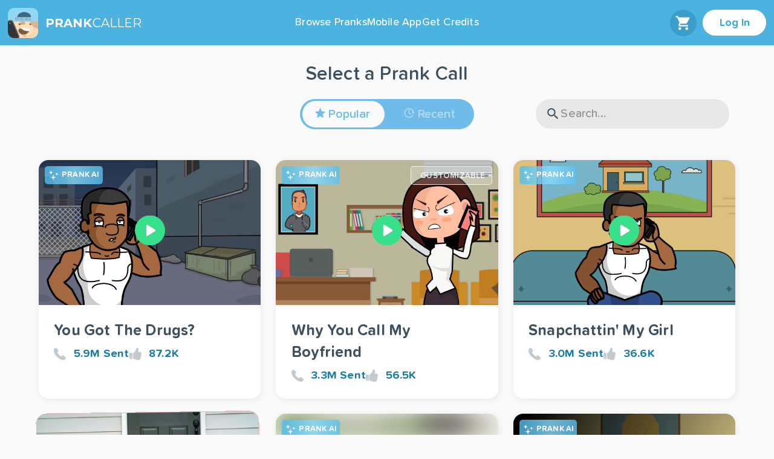

--- FILE ---
content_type: text/html; charset=utf-8
request_url: https://prankcaller.io/?fbclid=IwAR1hWeBQVq0ACdtogp4NXlcbf49IHMnliaOb_2LbXMxhHTz6JTGZbjGw4Hk&_branch_match_id=1542598153048271997&_branch_referrer=H4sIAAAAAAAAAwXB0QqCMBQA0L%2FpUS1EKJAwH5yVRTJMfJFd3dxyznUVFj307Z0j19UuB9%2B3yMzoMWs9rczoVxMpqb4EpjkK6LTq49wl5VY%2B%2BelRvYMk7dd5sOGt1h2IcJ%2BTwmjF7tDurlAXH0noNzrTrIFX5kIybn7IBUdUZmgBZ7dwjFOJ88T%2F5Q5YRoAAAAA%3D
body_size: 57683
content:
<!DOCTYPE html><html lang="en"><head><meta name="google-site-verification" content="gEezZZC2Qzbu8aA0AUgiJVT80SGkU-56GZR6BZtHUI4"/><title>Prank Caller: #1 Prank Calling Mobile App</title><link rel="canonical" href="https://prankcaller.io"/><meta name="apple-itunes-app" content="app-id=1142839494"/><meta name="description" content="Send automated prank calls to your friends, easy to use and works on any phone, tablet or computer. Start sending prank calls today."/><meta name="keywords" content="prank, prank call, funny prank, prank online, prank website, funny prank calls"/><meta name="robots" content="index, follow"/><meta name="googlebot" content="index, follow"/><meta name="viewport" content="width=device-width, initial-scale=1.0"/><meta charSet="utf-8"/><meta property="og:title" content="Prank Caller: #1 Prank Calling Mobile App"/><meta property="og:description" content="Send automated prank calls to your friends, easy to use and works on any phone, tablet or computer. Start sending prank calls today."/><meta property="og:type" content="website"/><meta property="og:image" content="https://prankcaller.io/images/og-img.png"/><meta property="og:image:alt" content="Prank Caller: #1 Prank Calling Mobile App"/><meta property="og:image:type" content="image/png"/><meta property="og:image:width" content="1200"/><meta property="og:image:height" content="630"/><meta property="og:url" content="https://prankcaller.io"/><meta property="og:locale" content="en_US"/><meta property="og:site_name" content="Prank Caller"/><meta name="twitter:card" content="summary_large_image"/><meta name="twitter:site" content="@prankcallerapp"/><meta name="twitter:creator" content="@prankcallerapp"/><meta name="twitter:description" content="Send automated prank calls to your friends, easy to use and works on any phone, tablet or computer. Start sending prank calls today."/><meta name="twitter:title" content="Prank Caller: #1 Prank Calling Mobile App"/><meta name="twitter:image" content="https://prankcaller.io/images/og-img.png"/><meta name="twitter:image:alt" content="Prank Caller: #1 Prank Calling Mobile App"/><meta name="twitter:app:name:iphone" content="Prank Caller"/><meta name="twitter:app:id:iphone" content="1142839494"/><meta name="twitter:app:url:iphone" content="https://apps.apple.com/us/app/prank-caller-prank-call-app/id1142839494"/><meta name="twitter:app:name:ipad" content="Prank Caller"/><meta name="twitter:app:id:ipad" content="1142839494"/><meta name="twitter:app:url:ipad" content="https://apps.apple.com/us/app/prank-caller-prank-call-app/id1142839494"/><meta name="twitter:app:name:googleplay" content="Prank Caller"/><meta name="twitter:app:id:googleplay" content="prank.caller.funny.dial.fake.id.app"/><meta name="twitter:app:url:googleplay" content="https://play.google.com/store/apps/details?id=prank.caller.funny.dial.fake.id.app"/><meta name="next-head-count" content="37"/><link rel="preload" href="/fonts/ProximaSoft-Light.woff" as="font" type="font/woff" crossorigin="anonymous"/><link rel="preload" href="/fonts/ProximaSoft-Medium.woff" as="font" type="font/woff" crossorigin="anonymous"/><link rel="preload" href="/fonts/ProximaSoft-SemiBold.woff" as="font" type="font/woff" crossorigin="anonymous"/><link rel="preload" href="/fonts/ProximaSoft-Bold.woff" as="font" type="font/woff" crossorigin="anonymous"/><link rel="stylesheet" href="/style.css"/><meta charset="utf-8"/><meta http-equiv="X-UA-Compatible" content="IE=edge"/><meta name="keywords" content="prank caller, prank calls, prank app, prank friends, free pranks, free prank calls, prank caller app, prank call app, funny calls, funny prank calls"/><link rel="preconnect" href="https://fonts.googleapis.com"/><link rel="manifest" href="/manifest.json"/><link rel="shortcut icon" href="/brand-fav-logo.ico"/><meta name="apple-mobile-web-app-title" content="Prank Caller"/><meta name="application-name" content="Prank Caller"/><meta name="msapplication-TileColor" content="#da532c"/><meta name="theme-color" content="#459ce3"/><meta name="HandheldFriendly" content="True"/><meta name="MobileOptimized" content="320"/><meta name="format-detection" content="telephone=no"/><meta property="og:type" content="website"/><meta property="og:url" content="https://prankcaller.io/"/><meta name="theme-color" content="#35abde"/><link rel="stylesheet" data-href="https://fonts.googleapis.com/css2?family=Montserrat:wght@300;400;500;600;700;800;900&amp;display=swap"/><link rel="preload" href="/_next/static/css/8e4145dd0cc6346a.css" as="style"/><link rel="stylesheet" href="/_next/static/css/8e4145dd0cc6346a.css" data-n-g=""/><noscript data-n-css=""></noscript><script defer="" nomodule="" src="/_next/static/chunks/polyfills-c67a75d1b6f99dc8.js" type="0761a8d3cdc7ba1a8de2aff1-text/javascript"></script><script src="/_next/static/chunks/webpack-89594f5380198510.js" defer="" type="0761a8d3cdc7ba1a8de2aff1-text/javascript"></script><script src="/_next/static/chunks/framework-dafa85749d6799a8.js" defer="" type="0761a8d3cdc7ba1a8de2aff1-text/javascript"></script><script src="/_next/static/chunks/main-9356a441d68d0784.js" defer="" type="0761a8d3cdc7ba1a8de2aff1-text/javascript"></script><script src="/_next/static/chunks/pages/_app-ecd02aafbe0a5e3f.js" defer="" type="0761a8d3cdc7ba1a8de2aff1-text/javascript"></script><script src="/_next/static/chunks/5518-84fc4eeadd3938a2.js" defer="" type="0761a8d3cdc7ba1a8de2aff1-text/javascript"></script><script src="/_next/static/chunks/3641-4b37a6bf3af9b976.js" defer="" type="0761a8d3cdc7ba1a8de2aff1-text/javascript"></script><script src="/_next/static/chunks/2646-7b769f307100b1e1.js" defer="" type="0761a8d3cdc7ba1a8de2aff1-text/javascript"></script><script src="/_next/static/chunks/7205-216fbd7c4f0f1ef6.js" defer="" type="0761a8d3cdc7ba1a8de2aff1-text/javascript"></script><script src="/_next/static/chunks/2950-c13b31b1620bd6cb.js" defer="" type="0761a8d3cdc7ba1a8de2aff1-text/javascript"></script><script src="/_next/static/chunks/3194-4d3e60b4982f8081.js" defer="" type="0761a8d3cdc7ba1a8de2aff1-text/javascript"></script><script src="/_next/static/chunks/3199-55faffbca5dcb207.js" defer="" type="0761a8d3cdc7ba1a8de2aff1-text/javascript"></script><script src="/_next/static/chunks/5351-15df4f36a30117e1.js" defer="" type="0761a8d3cdc7ba1a8de2aff1-text/javascript"></script><script src="/_next/static/chunks/pages/index-1beb8834ee0eeb99.js" defer="" type="0761a8d3cdc7ba1a8de2aff1-text/javascript"></script><script src="/_next/static/d2cZqGsE-1QeDGSPUlLwd/_buildManifest.js" defer="" type="0761a8d3cdc7ba1a8de2aff1-text/javascript"></script><script src="/_next/static/d2cZqGsE-1QeDGSPUlLwd/_ssgManifest.js" defer="" type="0761a8d3cdc7ba1a8de2aff1-text/javascript"></script><style id="__jsx-1468247903">input[type="range"].jsx-1468247903{margin:auto;outline:none;padding:0;width:100%;height:10px;border-radius:120px;background-color:#dadada;background-image:-webkit-gradient( linear, 50% 0%, 50% 100%, color-stop(0%,#39e08b), color-stop(100%,#39e08b) );background-size:0%;-webkit-transition:all 0.2s;transition:all 0.2s;background-repeat:no-repeat;border-radius:10px;cursor:pointer;-webkit-appearance:none;}input[type="range"].jsx-1468247903::-webkit-slider-runnable-track{box-shadow:none;border:none;background:transparent;-webkit-appearance:none;}input[type="range"].jsx-1468247903::-webkit-slider-thumb{opacity:0;height:18px;width:28px;border:0;background:#fff;border:1px solid #777;border-radius:8px;box-shadow:0 0 1px 0px rgba(0,0,0,0.1);-webkit-appearance:none;}.floatingLabel.jsx-1468247903{position:absolute;top:6px;right:10px;z-index:4;background:#fff;border-radius:120px;display:-webkit-box;display:-webkit-flex;display:-ms-flexbox;display:flex;-webkit-align-items:center;-webkit-box-align:center;-ms-flex-align:center;align-items:center;gap:6px;padding:4px 12px;font-weight:500;font-size:14px;}.floatingBottom.jsx-1468247903{position:absolute;top:6px;right:6px;z-index:4;display:-webkit-box;display:-webkit-flex;display:-ms-flexbox;display:flex;-webkit-align-items:center;-webkit-box-align:center;-ms-flex-align:center;align-items:center;gap:6px;padding:4px 4px;font-weight:500;}.customizable-div.jsx-1468247903{border-radius:5px;border:1px solid rgba(255,255,255,0.8);background:rgba(255,255,255,0.2);padding:2px 10px 2px 10px;}.prank-ai-div.jsx-1468247903{border-radius:5px;padding:0px 5px 0px 5px;height:30px;background:linear-gradient( 89deg, rgba(84,190,239,0.8) 7%, rgba(136,219,255,0.8) 53.87%, rgba(84,190,239,0.8) 102.72% );display:-webkit-box;display:-webkit-flex;display:-ms-flexbox;display:flex;-webkit-box-pack:center;-webkit-justify-content:center;-ms-flex-pack:center;justify-content:center;-webkit-align-items:center;-webkit-box-align:center;-ms-flex-align:center;align-items:center;}.prank-ai-text.jsx-1468247903{color:white;font-size:13px;font-style:normal;font-weight:700;line-height:132%;margin-left:5px;}.customizable.jsx-1468247903{color:rgba(255,255,255,0.8);font-size:13px;font-style:normal;font-weight:700;line-height:132%;margin-left:5px;}.floatingLabel.jsx-1468247903 .MuiSvgIcon-root.jsx-1468247903{font-size:13px;}</style><style id="__jsx-1711051042">.custom-dropdown.jsx-1711051042{position:relative;-webkit-flex:1;-ms-flex:1;flex:1;-webkit-user-select:none;-moz-user-select:none;-ms-user-select:none;user-select:none;z-index:999;}.dropdown-header.jsx-1711051042{background-color:#fff;padding:10px;border:1px solid #D0D0D0;cursor:pointer;}.dropdown-options.jsx-1711051042{list-style:none;padding:0;margin:0;background-color:#fff;border:1px solid #D0D0D0;position:absolute;border-radius:7px top:100%;left:0;width:100%;overflow:hidden;-webkit-transition:max-height 0.9s ease;transition:max-height 0.9s ease;}.custom-dropdown.open.jsx-1711051042 .dropdown-options.jsx-1711051042{max-height:200px;}.dropdown-options.jsx-1711051042 li.jsx-1711051042{padding:10px;cursor:pointer;}.dropdown-options.jsx-1711051042 li.jsx-1711051042:hover{background-color:#f0f0f0;}</style><style id="__jsx-2281602887">.drawer.jsx-2281602887{position:fixed;top:0;z-index:999;right:-570px;width:570px;height:100%;background-color:#fff;-webkit-transition:right 0.3s ease-in-out;transition:right 0.3s ease-in-out;border-radius:35px 0px 0px 35px;}.drawer.open.jsx-2281602887{right:0;}.toggle-button.jsx-2281602887{position:absolute;top:10px;right:10px;}.drawer-content.jsx-2281602887{padding:20px;}</style><style id="jss-server-side">html {
  box-sizing: border-box;
  -webkit-font-smoothing: antialiased;
  -moz-osx-font-smoothing: grayscale;
}
*, *::before, *::after {
  box-sizing: inherit;
}
strong, b {
  font-weight: 700;
}
body {
  color: rgba(0, 0, 0, 0.87);
  margin: 0;
  font-size: 1.4rem;
  font-family: "Roboto", "Helvetica", "Arial", sans-serif;
  font-weight: 400;
  line-height: 1.43;
  letter-spacing: 0.01071em;
  background-color: #fafafa;
}
@media print {
  body {
    background-color: #fff;
  }
}
  body::backdrop {
    background-color: #fafafa;
  }
  .MuiSvgIcon-root {
    fill: currentColor;
    width: 1em;
    height: 1em;
    display: inline-block;
    font-size: 2.4rem;
    transition: fill 200ms cubic-bezier(0.4, 0, 0.2, 1) 0ms;
    flex-shrink: 0;
    user-select: none;
  }
  .MuiSvgIcon-colorPrimary {
    color: #35abde;
  }
  .MuiSvgIcon-colorSecondary {
    color: #374b5a;
  }
  .MuiSvgIcon-colorAction {
    color: rgba(0, 0, 0, 0.54);
  }
  .MuiSvgIcon-colorError {
    color: #f44336;
  }
  .MuiSvgIcon-colorDisabled {
    color: rgba(0, 0, 0, 0.26);
  }
  .MuiSvgIcon-fontSizeInherit {
    font-size: inherit;
  }
  .MuiSvgIcon-fontSizeSmall {
    font-size: 2rem;
  }
  .MuiSvgIcon-fontSizeLarge {
    font-size: 3.5rem;
  }
@keyframes mui-auto-fill {}
@keyframes mui-auto-fill-cancel {}
  .MuiInputBase-root {
    color: rgba(0, 0, 0, 0.87);
    cursor: text;
    display: inline-flex;
    position: relative;
    font-size: 1.6rem;
    box-sizing: border-box;
    align-items: center;
    font-family: "Roboto", "Helvetica", "Arial", sans-serif;
    font-weight: 400;
    line-height: 1.1876em;
    letter-spacing: 0.00938em;
  }
  .MuiInputBase-root.Mui-disabled {
    color: rgba(0, 0, 0, 0.38);
    cursor: default;
  }
  .MuiInputBase-multiline {
    padding: 6px 0 7px;
  }
  .MuiInputBase-multiline.MuiInputBase-marginDense {
    padding-top: 3px;
  }
  .MuiInputBase-fullWidth {
    width: 100%;
  }
  .MuiInputBase-input {
    font: inherit;
    color: currentColor;
    width: 100%;
    border: 0;
    height: 1.1876em;
    margin: 0;
    display: block;
    padding: 6px 0 7px;
    min-width: 0;
    background: none;
    box-sizing: content-box;
    animation-name: mui-auto-fill-cancel;
    letter-spacing: inherit;
    animation-duration: 10ms;
    -webkit-tap-highlight-color: transparent;
  }
  .MuiInputBase-input::-webkit-input-placeholder {
    color: currentColor;
    opacity: 0.42;
    transition: opacity 200ms cubic-bezier(0.4, 0, 0.2, 1) 0ms;
  }
  .MuiInputBase-input::-moz-placeholder {
    color: currentColor;
    opacity: 0.42;
    transition: opacity 200ms cubic-bezier(0.4, 0, 0.2, 1) 0ms;
  }
  .MuiInputBase-input:-ms-input-placeholder {
    color: currentColor;
    opacity: 0.42;
    transition: opacity 200ms cubic-bezier(0.4, 0, 0.2, 1) 0ms;
  }
  .MuiInputBase-input::-ms-input-placeholder {
    color: currentColor;
    opacity: 0.42;
    transition: opacity 200ms cubic-bezier(0.4, 0, 0.2, 1) 0ms;
  }
  .MuiInputBase-input:focus {
    outline: 0;
  }
  .MuiInputBase-input:invalid {
    box-shadow: none;
  }
  .MuiInputBase-input::-webkit-search-decoration {
    -webkit-appearance: none;
  }
  .MuiInputBase-input.Mui-disabled {
    opacity: 1;
  }
  .MuiInputBase-input:-webkit-autofill {
    animation-name: mui-auto-fill;
    animation-duration: 5000s;
  }
  label[data-shrink=false] + .MuiInputBase-formControl .MuiInputBase-input::-webkit-input-placeholder {
    opacity: 0 !important;
  }
  label[data-shrink=false] + .MuiInputBase-formControl .MuiInputBase-input::-moz-placeholder {
    opacity: 0 !important;
  }
  label[data-shrink=false] + .MuiInputBase-formControl .MuiInputBase-input:-ms-input-placeholder {
    opacity: 0 !important;
  }
  label[data-shrink=false] + .MuiInputBase-formControl .MuiInputBase-input::-ms-input-placeholder {
    opacity: 0 !important;
  }
  label[data-shrink=false] + .MuiInputBase-formControl .MuiInputBase-input:focus::-webkit-input-placeholder {
    opacity: 0.42;
  }
  label[data-shrink=false] + .MuiInputBase-formControl .MuiInputBase-input:focus::-moz-placeholder {
    opacity: 0.42;
  }
  label[data-shrink=false] + .MuiInputBase-formControl .MuiInputBase-input:focus:-ms-input-placeholder {
    opacity: 0.42;
  }
  label[data-shrink=false] + .MuiInputBase-formControl .MuiInputBase-input:focus::-ms-input-placeholder {
    opacity: 0.42;
  }
  .MuiInputBase-inputMarginDense {
    padding-top: 3px;
  }
  .MuiInputBase-inputMultiline {
    height: auto;
    resize: none;
    padding: 0;
  }
  .MuiInputBase-inputTypeSearch {
    -moz-appearance: textfield;
    -webkit-appearance: textfield;
  }
  .jss77 {
    border: 1px solid #D0D0D0;
    height: 50px;
    display: flex;
    overflow: hidden;
    position: relative;
    align-items: center;
    border-radius: 7px;
    background-color: #f0f2f4;
  }
  .jss78 {
    color: #FFF;
    width: 350px;
    border: none;
    cursor: pointer;
    height: 51px;
    box-shadow: 0px 0px 10px 6px rgba(76, 224, 138, 0.25);
    transition: all .2s;
    border-radius: 100px;
    background-color: #4CE08A;
  }
@media (max-width:459.95px) {
  .jss78 {
    padding: 0.9rem 1.5rem !important;
  }
}
  .jss78:focus {
    outline: none;
  }
  .jss78:hover {
    box-shadow: 6px 6px 20px 12px rgba(76, 224, 138, 0.25);
  }
  .jss79 {
    font-size: 24px;
    font-family: Proxima;
    font-weight: 700;
  }
  .jss80 {
    background-color: rgba(76,224,138,0.8);
  }
  .jss81 {
    box-shadow: 0px 0px 10px 6px rgba(0, 0, 0, 0.25);
    background-color: gray;
  }
  .jss81:hover {
    box-shadow: 6px 6px 20px 12px rgba(0, 0, 0, 0.25);
  }
  .jss82 {
    display: inline-block;
  }
  .jss59 {
    flex: 1;
    margin: 0 30px 0 30px;
    display: flex;
    flex-direction: column;
  }
@media (max-width:959.95px) {
  .jss59 {
    margin: 0px 10px;
  }
}
  .jss60 {
    flex: 1;
    display: flex;
    align-items: center;
    flex-direction: row;
    justify-content: space-between;
  }
  .jss61 {
    width: 100%;
    display: flex;
    align-items: center;
    justify-content: center;
  }
  .jss62 {
    cursor: pointer;
    padding: 30px;
  }
  .jss63 {
    color: #9FABB4;
    font-size: 16px;
    font-weight: 700;
  }
  .jss64 {
    color: #3F515E;
    font-size: 26px;
    font-weight: 700;
  }
  .jss65 {
    font-size: 15px;
    margin-top: 20px;
    margin-bottom: 10px;
    text-transform: uppercase;
  }
  .jss66 {
    color: #3F515E;
    margin: 0 50px 0 50px;
    font-size: 24px;
    text-align: center;
  }
  .jss67 {
    border: 1px solid #D0D0D0;
    cursor: pointer;
    display: flex;
    padding: 12px 18px;
    min-height: 65px;
    transition: all 0.2s ease-in-out;
    align-items: center;
    border-radius: 7px;
    justify-content: space-between;
    background-color: #f0f2f4;
  }
  .jss67:hover {
    border-color: #c0c0c0;
    background-color: #e8eaec;
  }
  .jss68 {
    width: 24px;
    height: 24px;
  }
  .jss69 {
    color: #3F515E;
    font-size: 18px;
  }
  .jss70 {
    border: 1px solid #D0D0D0;
    padding: 8px;
    box-shadow: 0px 2px 4px rgba(0,0,0,0.1);
    margin-top: 4px;
    border-radius: 7px;
    background-color: #fff;
  }
  .jss71 {
    color: #dc3545;
    width: 100%;
    border: none;
    cursor: pointer;
    padding: 8px;
    font-size: 14px;
    text-align: left;
    border-radius: 4px;
    background-color: transparent;
  }
  .jss71:hover {
    background-color: #f8d7da;
  }
  .jss72 {
    color: #BBBBBB;
    border: 1px solid #6FBCEB;
    cursor: pointer;
    display: flex;
    box-shadow: 0px 0px 8px 2px #6FBCEB;
    align-items: center;
  }
  .jss73 {
    flex: 1;
    display: flex;
    font-size: 18px;
    font-family: Proxima;
  }
  .jss74 {
    width: 100%;
    border: 1px solid #D0D0D0;
    height: 45px;
    display: flex;
    padding: 0px 18px;
    font-size: 18px;
    margin-top: 10px;
    align-items: center;
    font-family: Proxima;
    border-radius: 7px;
    background-color: #F0F2F4;
  }
  .jss74:focus {
    border: 1px solid #6FBCEB;
    outline: 0px solid #d0d0d0;
    box-shadow: 0px 0px 8px 2px #6FBCEB;
  }
  .jss75 {
    color: #BBBBBB;
  }
  .jss76 {
    color: #3F515E;
  }
  .jss23 {
    border: none;
    cursor: pointer;
    transition: all .2s;
  }
@media (max-width:459.95px) {
  .jss23 {
    padding: 0.9rem 1.5rem !important;
  }
}
  .jss23:focus {
    outline: none;
  }
  .jss23:hover {
    box-shadow: 1px 2px 4px rgba(0,0,0,0.2);
  }
  .jss24 {
    padding: 1rem 2.2rem;
    border-radius: 140px;
    display: inline-block;
    background-color: #fff;
    color: #35abde;
  }
  .jss50 {
    color: #fff;
    width: 100%;
    display: flex;
    padding: 2rem;
    justify-content: space-between;
    background-color: #374b5a;
  }
  .jss51 {
    color: #fff;
    display: flex;
    flex-wrap: nowrap;
    justify-content: center;
  }
@media (max-width:959.95px) {
  .jss51 {
    flex-direction: column;
  }
}
  .jss52 {
    color: rgba(255,255,255,0.8);
    padding: 1.5rem;
    align-self: start;
    transition: all .2s;
    text-decoration: none;
  }
  .jss52:hover {
    color: #fff;
  }
@media (max-width:959.95px) {
  .jss52 {
    padding: 1rem;
  }
}
  .jss53 {
    color: rgba(255,255,255,0.6);
    display: flex;
    margin-top: 20px;
    text-align: center;
    align-items: center;
    flex-direction: column;
    justify-content: center;
  }
  .jss53 p {
    color: #fff;
  }
@media (max-width:959.95px) {
  .jss53 {
    text-align: center;
    flex-direction: column;
  }
}
@media (max-width:959.95px) {
  .jss53 p {
    order: 2;
  }
}
  .jss54 {
    display: flex;
    flex-wrap: nowrap;
  }
@media (max-width:959.95px) {
  .jss54 {
    order: 1;
  }
}
  .jss55 {
    color: rgba(255,255,255,0.8);
    padding: 1rem;
  }
  .jss55 svg {
    fill: rgba(255,255,255,0.8);
    transition: all .2s;
  }
  .jss55:hover svg {
    fill: #fff;
  }
  .jss56 {
    display: flex;
  }
  .jss57 {
    color: rgba(255,255,255,0.8);
    padding: 0 1.5px 0 1.5px;
    align-self: start;
    transition: all .2s;
    text-decoration: none;
  }
  .jss57:hover {
    color: #fff;
  }
  .jss58 {
    color: #fff;
    margin-top: 15px;
    margin-bottom: 2px;
  }
  .jss44 {
    background-color: #eeeeee;
  }
  .jss45 {
    width: 90%;
    margin: auto;
    padding: 4rem 2rem 6rem 2rem;
    text-align: center;
  }
@media (max-width:959.95px) {
  .jss45 {
    padding: 4rem 0rem 6rem 0rem;
  }
}
  .jss45 slick-dots {
    position: static !important;
    margin-bottom: 0;
  }
  .jss46 h2 {
    color: #374b5a;
    font-size: 2.4rem;
    text-align: center;
    margin-bottom: 1.6rem;
  }
  .jss47 {
    text-align: center;
    font-weight: 500;
  }
  .jss48 {
    margin: 2rem 2rem;
    display: inline-flex;
  }
@media (max-width:959.95px) {
  .jss48 {
    margin: 2rem 0rem;
  }
}
  .jss49 {
    color: #fff;
    display: block;
    padding: 1.4rem 2.2rem;
    font-size: 2.8rem;
    background: #35abde;
    font-weight: 600;
    border-radius: 6px;
  }
@media (max-width:699.95px) {
  .jss49 {
    padding: 1rem 1.5rem;
  }
}
@media (max-width:549.95px) {
  .jss49 {
    padding: .8rem 1.2rem;
    font-size: 2rem;
  }
}
@media (max-width:429.95px) {
  .jss49 {
    font-size: 1.6rem;
  }
}
@media (max-width:399.95px) {
  .jss49 {
    padding: .6rem .9rem;
  }
}
  .jss49:not(:last-child) {
    margin-right: .8rem;
  }
@media (max-width:959.95px) {
  .jss49:not(:last-child) {
    margin-right: .3rem;
  }
}
  .jss25 {
    display: none;
    position: relative;
    align-items: center;
    justify-content: center;
  }
  .jss25 button:first-child {
    margin-right: 100px;
  }
@media (max-width:499.95px) {
  .jss25 {
    display: flex;
  }
}
@media (max-width:449.95px) {
  .jss25 button:first-child {
    margin-right: 80px;
  }
}
@media (max-width:399.95px) {
  .jss25 button:first-child {
    margin-right: 50px;
  }
}
  .jss26 {
    color: white;
    width: 136px;
    border: none;
    cursor: pointer;
    height: 40px;
    margin: 0 4px;
    display: flex;
    outline: none;
    font-size: 1.4rem;
    transition: all .2s;
    align-items: center;
    font-weight: 500;
    flex-direction: column;
    justify-content: center;
    background-color: #4cb3e1;
  }
  .jss27 {
    color: rgba(250, 250, 250, 0.50);
    width: 136px;
    border: none;
    cursor: pointer;
    height: 44px;
    margin: 0 4px;
    display: flex;
    outline: none;
    font-size: 1.6rem;
    transition: all .2s;
    align-items: center;
    font-weight: 500;
    border-radius: 120px;
    justify-content: center;
    background-color: transparent;
  }
  .jss27.active {
    color: #fff;
    background-color: #1B7DA7;
  }
@media (max-width:499.95px) {
  .jss27 {
    font-size: 1.4rem;
  }
}
  .jss28 {
    color: #6FBCEB;
    width: 136px;
    border: none;
    cursor: pointer;
    height: 44px;
    margin: 0 4px;
    display: flex;
    outline: none;
    font-size: 1.6rem;
    transition: all .2s;
    align-items: center;
    font-weight: 500;
    border-radius: 120px;
    justify-content: center;
    background-color: #FAFAFA;
  }
  .jss28.active {
    color: #fff;
    background-color: #1B7DA7;
  }
@media (max-width:499.95px) {
  .jss28 {
    font-size: 1.4rem;
  }
}
@media (max-width:466.95px) {
  .jss28 {
    height: 40px;
  }
}
  .jss29 {
    color: rgba(250, 250, 250, 0.50);
    width: 136px;
    border: none;
    cursor: pointer;
    height: 44px;
    margin: 0 4px;
    display: flex;
    outline: none;
    font-size: 1.6rem;
    transition: all .2s;
    align-items: center;
    font-weight: 500;
    border-radius: 120px;
    justify-content: center;
    background-color: transparent;
  }
  .jss29.active {
    color: #fff;
    background-color: #1B7DA7;
  }
@media (max-width:499.95px) {
  .jss29 {
    font-size: 1.4rem;
  }
}
  .jss30 {
    margin-left: -0.6rem;
  }
  .jss30 svg {
    fill: currentColor;
    height: 16px;
  }
  .jss31 {
    color: #3F515E;
    font-size: 2.5rem;
    text-align: center;
    margin-bottom: -20px;
  }
@media (max-width:499.95px) {
  .jss31 {
    display: none;
    font-size: 1.5rem;
    margin-bottom: 10px;
  }
}
  .jss32 {
    height: 100%;
    display: block;
    overflow: hidden;
    position: relative;
    max-width: 400px;
    background: #fff;
    box-shadow: 1px 2px 12px rgba(0,0,0,0.08);
    min-height: 300px;
    border-radius: 16px;
  }
@media (max-width:498.95px) {
  .jss32 {
    display: none;
  }
}
  .jss33::before {
    top: 0;
    left: 0;
    width: 100%;
    height: 100%;
    content: "";
    display: block;
    position: absolute;
    background: rgba(0,0,0,0.6);
  }
  .jss34 {
    width: 100%;
    overflow: hidden;
    position: relative;
  }
  .jss34 img {
    width: 100%;
    height: 100%;
    object-fit: cover;
  }
  .jss34::before {
    content: "";
  }
@media (min-width:1150px) {
  .jss34 {
    height: 240px;
  }
}
  .jss35 {
    color: #3F515E;
  }
  .jss35 a {
    color: currentColor;
    display: block;
    padding: 2rem;
  }
  .jss36 {
    margin: 0rem;
    font-size: 2rem;
    font-weight: 700;
    margin-bottom: .5rem;
  }
  .jss37 {
    gap: 2rem;
    display: flex;
    flex-wrap: wrap;
    align-items: center;
  }
@media (max-width:959.95px) {
  .jss37 {
    gap: 1.6rem;
  }
}
  .jss38 {
    display: flex;
    align-items: center;
  }
  .jss39 {
    display: flex;
    align-items: center;
    margin-right: 1rem;
  }
  .jss40 {
    color: #1b7da7;
    font-size: 1.5rem;
    font-weight: 600;
  }
  .jss41 {
    top: 50%;
    left: 50%;
    position: absolute;
    transform: translate(-50%,-50%);
  }
  .jss41 button {
    border: none;
    cursor: pointer;
    outline: none;
    background: transparent;
  }
  .jss41 button img {
    width: 50px;
    height: 50px;
  }
  .jss42 {
    width: 100%;
    bottom: 0;
    opacity: 0;
    padding: 1rem;
    position: absolute;
    transform: translateY(100%) scale(0.7);
    transition: all .2s;
  }
  .jss42.playing {
    opacity: 1;
    transform: translate(0%)  scale(1);
  }
  .jss43 {
    color: #fff;
    font-weight: 600;
  }
  .jss1 {
    text-align: center;
    padding-left: 1rem;
    padding-right: 1rem;
    padding-bottom: 2rem;
  }
  .jss1 h2 {
    color: #fff;
    margin-top: 0rem;
    margin-bottom: 2rem;
  }
  .jss1 p {
    color: #fff;
    font-weight: 500;
  }
  .jss2 {
    width: 100%;
    padding-top: 4rem;
    margin-bottom: 8rem;
    background-size: cover;
    background-image: url('/images/browsePranksBannerBg.webp');
    background-repeat: no-repeat;
    background-position: bottom;
  }
  .jss3 {
    color: #fff;
    display: grid;
    align-items: center;
    padding-top: 120px;
    grid-template-columns: repeat(12,1fr);
  }
@media (max-width:1279.95px) {
  .jss3 {
    padding-top: 60px;
  }
}
  .jss4 {
    display: flex;
    grid-column: 1/7;
    justify-content: flex-end;
  }
  .jss4 img {
    width: 100%;
    margin-right: -50px;
  }
@media (max-width:1279.95px) {
  .jss4 {
    grid-column: 4/11;
  }
}
@media (max-width:1279.95px) {
  .jss4 img {
    margin-right: 0px;
  }
}
  .jss5 {
    grid-column: 7/-1;
    padding-right: 2rem;
    padding-bottom: 6rem;
  }
@media (max-width:1279.95px) {
  .jss5 {
    grid-row: 1/2;
    text-align: center;
    grid-column: 2/12;
    padding-right: 0rem;
    padding-bottom: 0rem;
  }
}
  .jss6 {
    display: flex;
    flex-wrap: wrap;
  }
@media (max-width:1279.95px) {
  .jss6 {
    justify-content: center;
  }
}
  .jss7 {
    display: flex;
    flex-direction: column;
  }
@media (max-width:499.95px) {
  .jss7 {
    display: flex;
    flex-direction: column-reverse;
  }
}
  .jss8 {
    color: #3F515E;
    font-size: 2.5rem;
    text-align: center;
    margin-bottom: -20px;
  }
@media (max-width:499.95px) {
  .jss8 {
    font-size: 1.5rem;
    margin-bottom: 10px;
  }
}
@media (max-width:1279.95px) {
  .jss8 {
    margin-bottom: 0;
  }
}
@media (max-width:1919.95px) {
  .jss9 {
    max-width: 90%;
    margin-left: auto;
    margin-right: auto;
  }
}
@media (max-width:498.95px) {
  .jss9 {
    max-width: 94%;
  }
}
  .jss10 {
    color: #374b5a;
  }
  .jss11 {
    margin: 3rem 0rem 4rem 0rem;
    display: flex;
    position: relative;
    align-items: center;
    justify-content: center;
  }
@media (max-width:1279.95px) {
  .jss11 {
    margin: 1rem 0rem 1rem 0rem;
    justify-content: space-between;
  }
}
@media (max-width:766.95px) {
  .jss11 {
    gap: 20px;
    flex-direction: column;
  }
}
@media (max-width:498.95px) {
  .jss11 {
    margin: 1rem 0rem 0rem 0rem;
    justify-content: space-between;
  }
}
  .jss12 {
    color: #6FBCEB;
    width: 136px;
    border: none;
    cursor: pointer;
    height: 44px;
    margin: 0 4px;
    display: flex;
    outline: none;
    font-size: 1.6rem;
    transition: all .2s;
    align-items: center;
    font-weight: 500;
    border-radius: 120px;
    justify-content: center;
    background-color: #FAFAFA;
  }
  .jss12.active {
    color: #fff;
    background-color: #1B7DA7;
  }
@media (max-width:498.95px) {
  .jss12 {
    font-size: 1.4rem;
  }
}
@media (max-width:466.95px) {
  .jss12 {
    height: 40px;
  }
}
  .jss13 {
    color: rgba(250, 250, 250, 0.50);
    width: 136px;
    border: none;
    cursor: pointer;
    height: 44px;
    margin: 0 4px;
    display: flex;
    outline: none;
    font-size: 1.6rem;
    transition: all .2s;
    align-items: center;
    font-weight: 500;
    border-radius: 120px;
    justify-content: center;
    background-color: transparent;
  }
  .jss13.active {
    color: #fff;
    background-color: #1B7DA7;
  }
@media (max-width:498.95px) {
  .jss13 {
    font-size: 1.4rem;
  }
}
  .jss14 {
    margin-left: -0.6rem;
  }
  .jss14 svg {
    fill: currentColor;
    height: 16px;
  }
  .jss15 {
    margin-bottom: 2rem;
  }
  .jss16 {
    display: grid;
    grid-gap: 2rem;
    margin-bottom: 4rem;
    grid-template-columns: 1fr 1fr 1fr;
  }
@media (max-width:959.95px) {
  .jss16 {
    grid-template-columns: repeat(auto-fit, minmax(220px, 1fr));
  }
}
@media (max-width:498.95px) {
  .jss16 {
    grid-gap: 0;
    grid-template-columns: 1fr;
  }
}
  .jss17 {
    color: #2c3e4a;
    width: 100%;
    border: 1px solid #2c3e4a;
    cursor: pointer;
    display: flex;
    outline: none;
    padding: 1.8rem 1rem;
    font-size: 1.6rem;
    background: transparent;
    border-radius: 120px;
    justify-content: center;
  }
  .jss18 {
    color: #2c3e4a;
    border: 0px solid #2c3e4a;
    cursor: pointer;
    display: flex;
    outline: none;
    font-size: 1.6rem;
    background: transparent;
    justify-content: center;
  }
  .jss19 {
    height: 100vh;
    display: flex;
    align-items: center;
    justify-content: center;
    background-color: black;
  }
  .jss20 {
    display: flex;
    align-items: center;
    flex-direction: row;
    justify-content: center;
  }
  .jss21 {
    color: white;
  }
  .jss22 {
    right: 0;
    width: 100%;
    bottom: 60px;
    height: 60px;
    display: flex;
    overflow: hidden;
    align-self: center;
    box-shadow: 0 4px 8px 0 rgba(0, 0, 0, 0.2), 0 6px 20px 0 rgba(0, 0, 0, 0.19);
    align-items: center;
    border-radius: 30px;
    flex-direction: row;
    justify-content: center;
    background-color: #FFFFFF;
  }</style><style data-styled="jWXshd iOOwzT eMdDyX ftqLiZ ioHfBi fTNuNG hlQhJx dAHXbZ jhzEuj ejdOLU iXNQps gnwAkG binVNR krfJCq bHQUUG gcMOIM jqykko bxxwBk ifpFLZ fpNgcq kmEvUY klGjtH gBGNhr hkYKhW dlRFxo hStNvU NxFAr jEreyL hPQdXp dRmokZ ioPEtm fdEchC cIsqwx QTHsI gRohqT ejWAze klmCRm cphaPC fKJycT xjhbB gyLcqy dSFkSj hFhBRD cthMdW inyMW eqrQvn jxfVJH iWktCk jSqItw yKXRw fIhNcO exdIVo hRVgDk iXltSF cgINOc fLGRbY gXiZRU hkqAhk iuhMgj hTYDci gDmFWj" data-styled-version="4.4.1">
/* sc-component-id: Logo__Container-sc-hm58ye-0 */
.fTNuNG{display:-webkit-box;display:-webkit-flex;display:-ms-flexbox;display:flex;position:relative;-webkit-align-items:center;-webkit-box-align:center;-ms-flex-align:center;align-items:center;cursor:pointer;}
/* sc-component-id: Logo__ImageContainer-sc-hm58ye-1 */
.hlQhJx{position:relative;width:50px;height:50px;}
/* sc-component-id: Logo__StyledImage-sc-hm58ye-2 */
.dAHXbZ{object-fit:contain;}
/* sc-component-id: Logo__Text-sc-hm58ye-3 */
.jhzEuj{font-family:"Montserrat",sans-serif;font-size:20px;margin-left:12px;}
/* sc-component-id: Menu__Root-sc-yk5vw5-0 */
.gcMOIM{position:fixed;left:-18%;top:0;width:calc(120% + 10rem);height:100vh;z-index:1000;padding-bottom:2rem;padding-left:2rem;-webkit-transform-origin:top left;-ms-transform-origin:top left;transform-origin:top left;pointer-events:none;} .gcMOIM .menu-wrapper{position:relative;padding:3rem;padding-bottom:9rem;padding-left:15%;pointer-events:none;} .gcMOIM .menu-wrapper .content-box{position:relative;z-index:55;opacity:0;pointer-events:none;-webkit-transition:all 0.4s;transition:all 0.4s;} .gcMOIM .menu-wrapper .content-box .menu-text{color:#fff;margin:0;margin-bottom:-5px;} .gcMOIM .menu-wrapper .content-box .side-link{position:relative;padding:1rem 0;cursor:pointer;} .gcMOIM .menu-wrapper .content-box .side-link .a{font-size:2rem;font-weight:700;color:#fff;padding:2px 0;padding-left:1.7rem;position:relative;} .gcMOIM .menu-wrapper .content-box .side-link .a::before{content:"";position:absolute;top:50%;left:0;-webkit-transform:translateY(-50%);-ms-transform:translateY(-50%);transform:translateY(-50%);background-color:#fff;width:7px;aspect-ratio:1;display:inline-block;border-radius:100%;opacity:0;} .gcMOIM .menu-wrapper .content-box .logout-btn,.gcMOIM .menu-wrapper .content-box .login-btn,.gcMOIM .menu-wrapper .content-box .token-btn{color:#fff;display:block;padding:1.2rem 5.4rem;font-size:1.7rem;background:#2d647f;margin-top:1.7rem;font-weight:500;border-radius:12rem;-webkit-text-decoration:none;text-decoration:none;display:inline-block;} .gcMOIM .menu-wrapper .content-box .login-btn{background:#3b9eca;margin:0;font-weight:700;cursor:pointer;} .gcMOIM .menu-wrapper .content-box .login-btn span{color:#fff;font-size:1.7rem;} .gcMOIM .menu-wrapper .content-box .mycart{padding:0.66rem 0.66rem;background:#3b9eca;display:inline-block;position:relative;border-radius:12rem;} .gcMOIM .menu-wrapper .content-box .mycart a{color:#fff;font-size:1.7rem;display:-webkit-box;display:-webkit-flex;display:-ms-flexbox;display:flex;-webkit-align-items:center;-webkit-box-align:center;-ms-flex-align:center;align-items:center;gap:5px;} .gcMOIM .menu-wrapper .content-box .cartBadge{position:absolute;background:#ff3d00;color:#fff;height:22px;width:22px;display:-webkit-box;display:-webkit-flex;display:-ms-flexbox;display:flex;-webkit-align-items:center;-webkit-box-align:center;-ms-flex-align:center;align-items:center;-webkit-box-pack:center;-webkit-justify-content:center;-ms-flex-pack:center;justify-content:center;border-radius:100%;top:-7px;right:-7px;font-size:1.2rem;} .gcMOIM .menu-wrapper .content-box .MuiSvgIcon-root{font-size:2rem;} .gcMOIM .menu-wrapper .content-box .top-container{display:-webkit-box;display:-webkit-flex;display:-ms-flexbox;display:flex;-webkit-box-pack:justify;-webkit-justify-content:space-between;-ms-flex-pack:justify;justify-content:space-between;-webkit-align-items:center;-webkit-box-align:center;-ms-flex-align:center;align-items:center;width:70%;} @media (min-width:420px){.gcMOIM .menu-wrapper .content-box .top-container{width:75%;}} @media (min-width:768px){.gcMOIM .menu-wrapper .content-box .top-container{width:80%;}} .gcMOIM .menu-wrapper .content-box .menuList{margin-top:1.7rem;} .gcMOIM .menu-wrapper .content-box .token-btn{background-color:#0000001a;padding:1.2rem 4rem;} .gcMOIM .menu-wrapper::before{content:"";position:absolute;top:0;left:5%;display:inline-block;width:95%;z-index:2;height:96%;background-color:#6fbceb;border-bottom-right-radius:calc(80% + 5rem);-webkit-transform-origin:top left;-ms-transform-origin:top left;transform-origin:top left;-webkit-transform:scale(0);-ms-transform:scale(0);transform:scale(0);-webkit-transition:all 0.4s;transition:all 0.4s;} .gcMOIM .menu-wrapper::after{content:"";position:absolute;top:0;left:-18%;display:inline-block;width:calc(120% + 10rem);z-index:1;height:100%;background-color:#e2f4fe;border-bottom-right-radius:calc(65% + 4rem);-webkit-transform-origin:top left;-ms-transform-origin:top left;transform-origin:top left;-webkit-transform:scale(0);-ms-transform:scale(0);transform:scale(0);-webkit-transition:all 0.4s;transition:all 0.4s;} .gcMOIM .bg-overlay{position:absolute;top:0;left:0;width:100%;height:100vh;background-color:rgba(255,255,255,0.8);z-index:-1;-webkit-transform-origin:top left;-ms-transform-origin:top left;transform-origin:top left;-webkit-transition:all 0.4s;transition:all 0.4s;opacity:0;pointer-events:none;-webkit-transition:opacity 0.4s;transition:opacity 0.4s;} .gcMOIM.active{-webkit-transition:all 0.4s;transition:all 0.4s;pointer-events:all;} .gcMOIM.active .bg-overlay{opacity:1;pointer-events:all;-webkit-transition:opacity 0.3s;transition:opacity 0.3s;} .gcMOIM.active .menu-wrapper{pointer-events:all;} .gcMOIM.active .menu-wrapper .content-box{opacity:1;pointer-events:all;-webkit-transition:opacity 0.6s;transition:opacity 0.6s;-webkit-transition-delay:0.5s;transition-delay:0.5s;} .gcMOIM.active .menu-wrapper .content-box .side-link .a.activeLink::before{opacity:1;} .gcMOIM.active .menu-wrapper::before{-webkit-transform:scale(1);-ms-transform:scale(1);transform:scale(1);-webkit-transition:all 0.4s;transition:all 0.4s;-webkit-transition-delay:0.4s;transition-delay:0.4s;} .gcMOIM.active .menu-wrapper::after{-webkit-transform:scale(1);-ms-transform:scale(1);transform:scale(1);-webkit-transition:all 0.4s;transition:all 0.4s;-webkit-transition-delay:0.3s;transition-delay:0.3s;}
/* sc-component-id: Menu__CloseDiv-sc-yk5vw5-1 */
.jqykko{position:fixed;background-color:#6fbceb;width:5rem;aspect-ratio:1;display:-webkit-box;display:-webkit-flex;display:-ms-flexbox;display:flex;-webkit-align-items:center;-webkit-box-align:center;-ms-flex-align:center;align-items:center;-webkit-box-pack:center;-webkit-justify-content:center;-ms-flex-pack:center;justify-content:center;border-radius:100%;bottom:-15rem;left:50%;-webkit-transform:translateX(-50%);-ms-transform:translateX(-50%);transform:translateX(-50%);box-shadow:rgba(0,0,0,0.15) 0px 3px 40px;cursor:pointer;pointer-events:none;opacity:0;z-index:1001;-webkit-transition:all 0.3s cubic-bezier(0.555,0.05,0.655,0.06);transition:all 0.3s cubic-bezier(0.555,0.05,0.655,0.06);} .jqykko .close-icon{color:#fff;font-size:2.8rem;} .jqykko.active{bottom:2.5rem;pointer-events:all;opacity:1;position:fixed;-webkit-transition:all 0.3s cubic-bezier(0.555,0.05,0.055,0.06);transition:all 0.3s cubic-bezier(0.555,0.05,0.055,0.06);-webkit-transition-delay:0.1s;transition-delay:0.1s;z-index:1002;}
/* sc-component-id: NavbarClient__Nav-sc-1bzv3lx-0 */
.jWXshd{padding:1rem;background-color:#4cb3e1;display:-webkit-box;display:-webkit-flex;display:-ms-flexbox;display:flex;-webkit-box-pack:center;-webkit-justify-content:center;-ms-flex-pack:center;justify-content:center;}
/* sc-component-id: NavbarClient__Container-sc-1bzv3lx-1 */
.iOOwzT{display:grid;grid-template-columns:1fr auto 1fr;width:100%;max-width:1280px;-webkit-align-items:center;-webkit-box-align:center;-ms-flex-align:center;align-items:center;position:relative;}
/* sc-component-id: NavbarClient__LeftSide-sc-1bzv3lx-2 */
.eMdDyX{display:-webkit-box;display:-webkit-flex;display:-ms-flexbox;display:flex;-webkit-flex-direction:row;-ms-flex-direction:row;flex-direction:row;-webkit-align-items:center;-webkit-box-align:center;-ms-flex-align:center;align-items:center;}
/* sc-component-id: NavbarClient__NavLinks-sc-1bzv3lx-3 */
.ejdOLU{display:none;} @media (min-width:1024px){.ejdOLU{display:-webkit-box;display:-webkit-flex;display:-ms-flexbox;display:flex;-webkit-align-items:center;-webkit-box-align:center;-ms-flex-align:center;align-items:center;gap:2rem;}}
/* sc-component-id: NavbarClient__RightSide-sc-1bzv3lx-4 */
.gnwAkG{display:-webkit-box;display:-webkit-flex;display:-ms-flexbox;display:flex;-webkit-flex-direction:row;-ms-flex-direction:row;flex-direction:row;-webkit-align-items:center;-webkit-box-align:center;-ms-flex-align:center;align-items:center;-webkit-box-pack:end;-webkit-justify-content:flex-end;-ms-flex-pack:end;justify-content:flex-end;grid-column:3;}
/* sc-component-id: NavbarClient__NavLink-sc-1bzv3lx-5 */
.iXNQps{display:block;color:#fff;-webkit-text-decoration:none;text-decoration:none;position:relative;line-height:2;cursor:pointer;} .iXNQps.active::before{content:"";position:absolute;bottom:0;left:0;width:70%;height:2px;background-color:rgba(255,255,255,0.5);} .iXNQps::before{content:"";position:absolute;bottom:0;left:0;width:0;height:2px;background-color:rgba(255,255,255,0.5);-webkit-transition:width 0.2s ease-in-out;transition:width 0.2s ease-in-out;} .iXNQps:hover::before{width:70%;}
/* sc-component-id: NavbarClient__CartContainer-sc-1bzv3lx-6 */
.binVNR{display:-webkit-box;display:-webkit-flex;display:-ms-flexbox;display:flex;}
/* sc-component-id: NavbarClient__CartButton-sc-1bzv3lx-7 */
.krfJCq{background:#3b9eca;color:#fff;height:3.5rem;width:3.5rem;display:-webkit-box;display:-webkit-flex;display:-ms-flexbox;display:flex;-webkit-align-items:center;-webkit-box-align:center;-ms-flex-align:center;align-items:center;-webkit-box-pack:center;-webkit-justify-content:center;-ms-flex-pack:center;justify-content:center;border-radius:7.5rem;position:relative;cursor:pointer;}
/* sc-component-id: NavbarClient__LoginContainer-sc-1bzv3lx-9 */
.bHQUUG{display:-webkit-box;display:-webkit-flex;display:-ms-flexbox;display:flex;-webkit-align-items:center;-webkit-box-align:center;-ms-flex-align:center;align-items:center;margin-left:10px;}
/* sc-component-id: NavbarClient__LogoLink-sc-1bzv3lx-10 */
.ioHfBi{display:none;} @media (min-width:500px){.ioHfBi{display:-webkit-box;display:-webkit-flex;display:-ms-flexbox;display:flex;-webkit-align-items:center;-webkit-box-align:center;-ms-flex-align:center;align-items:center;gap:0.75rem;font-size:1.25rem;color:#fff;font-family:"Montserrat";-webkit-text-decoration:none;text-decoration:none;}}
/* sc-component-id: NavbarClient__MenuIcon-sc-1bzv3lx-12 */
.ftqLiZ{display:-webkit-box;display:-webkit-flex;display:-ms-flexbox;display:flex;-webkit-box-pack:center;-webkit-justify-content:center;-ms-flex-pack:center;justify-content:center;-webkit-align-items:center;-webkit-box-align:center;-ms-flex-align:center;align-items:center;cursor:pointer;z-index:10;margin-right:1rem;} .ftqLiZ img{height:1.25rem;} @media (min-width:1024px){.ftqLiZ{display:none;}}
/* sc-component-id: MerchCard__Container-sc-1xcowbx-0 */
@media screen and (max-width:499px){.klGjtH{border-bottom:2px solid #ececec9e;padding:1.5rem 0;}}
/* sc-component-id: MerchCard__Root-sc-1xcowbx-1 */
.gBGNhr{box-shadow:1px 2px 12px rgba(0,0,0,0.08);max-width:600px;height:100%;border-radius:16px;min-height:300px;position:relative;overflow:hidden;background:#fff;cursor:pointer;} @media screen and (max-width:499px){.gBGNhr{display:-webkit-box;display:-webkit-flex;display:-ms-flexbox;display:flex;-webkit-align-items:center;-webkit-box-align:center;-ms-flex-align:center;align-items:center;min-height:auto;background:unset;}} .gBGNhr:hover{-webkit-animation:none;animation:none;} .gBGNhr:hover img{-webkit-transform:scale(1.1);-ms-transform:scale(1.1);transform:scale(1.1);} .gBGNhr.slowAnim{-webkit-animation:pulse 2.5s infinite,shake 6s infinite;animation:pulse 2.5s infinite,shake 6s infinite;} .gBGNhr.violentAnim{-webkit-animation:pulse 1.5s infinite,shake 3s infinite;animation:pulse 1.5s infinite,shake 3s infinite;} @-webkit-keyframes pulse{.gBGNhr 0%{-webkit-box-shadow:0 0 0 0 rgba(190,0,44,0.4);}.gBGNhr 70%{-webkit-box-shadow:0 0 0 15px rgba(190,0,44,0);}.gBGNhr 100%{-webkit-box-shadow:0 0 0 0 rgba(190,0,44,0);}} @-webkit-keyframes pulse{0%{-moz-box-shadow:0 0 0 0 rgba(190,0,44,0.4);box-shadow:0 0 0 0 rgba(190,0,44,0.4);}70%{-moz-box-shadow:0 0 0 15px rgba(190,0,44,0);box-shadow:0 0 0 15px rgba(190,0,44,0);}100%{-moz-box-shadow:0 0 0 0 rgba(190,0,44,0);box-shadow:0 0 0 0 rgba(190,0,44,0);}} @keyframes pulse{0%{-moz-box-shadow:0 0 0 0 rgba(190,0,44,0.4);box-shadow:0 0 0 0 rgba(190,0,44,0.4);}70%{-moz-box-shadow:0 0 0 15px rgba(190,0,44,0);box-shadow:0 0 0 15px rgba(190,0,44,0);}100%{-moz-box-shadow:0 0 0 0 rgba(190,0,44,0);box-shadow:0 0 0 0 rgba(190,0,44,0);}} @-webkit-keyframes shake{0%{-webkit-transform:translate(1px,1px) rotate(0deg);-ms-transform:translate(1px,1px) rotate(0deg);transform:translate(1px,1px) rotate(0deg);}3%{-webkit-transform:translate(-1px,-2px) rotate(-1deg);-ms-transform:translate(-1px,-2px) rotate(-1deg);transform:translate(-1px,-2px) rotate(-1deg);}6%{-webkit-transform:translate(-3px,0px) rotate(1deg);-ms-transform:translate(-3px,0px) rotate(1deg);transform:translate(-3px,0px) rotate(1deg);}9%{-webkit-transform:translate(3px,2px) rotate(0deg);-ms-transform:translate(3px,2px) rotate(0deg);transform:translate(3px,2px) rotate(0deg);}12%{-webkit-transform:translate(1px,-1px) rotate(1deg);-ms-transform:translate(1px,-1px) rotate(1deg);transform:translate(1px,-1px) rotate(1deg);}15%{-webkit-transform:translate(-1px,2px) rotate(-1deg);-ms-transform:translate(-1px,2px) rotate(-1deg);transform:translate(-1px,2px) rotate(-1deg);}18%{-webkit-transform:translate(-3px,1px) rotate(0deg);-ms-transform:translate(-3px,1px) rotate(0deg);transform:translate(-3px,1px) rotate(0deg);}21%{-webkit-transform:translate(3px,1px) rotate(-1deg);-ms-transform:translate(3px,1px) rotate(-1deg);transform:translate(3px,1px) rotate(-1deg);}24%{-webkit-transform:translate(-1px,-1px) rotate(1deg);-ms-transform:translate(-1px,-1px) rotate(1deg);transform:translate(-1px,-1px) rotate(1deg);}27%{-webkit-transform:translate(1px,2px) rotate(0deg);-ms-transform:translate(1px,2px) rotate(0deg);transform:translate(1px,2px) rotate(0deg);}30%{-webkit-transform:translate(1px,-2px) rotate(-1deg);-ms-transform:translate(1px,-2px) rotate(-1deg);transform:translate(1px,-2px) rotate(-1deg);}33%{-webkit-transform:translate(1px,1px) rotate(0deg);-ms-transform:translate(1px,1px) rotate(0deg);transform:translate(1px,1px) rotate(0deg);}100%{-webkit-transform:translate(0px,0px) rotate(0deg);-ms-transform:translate(0px,0px) rotate(0deg);transform:translate(0px,0px) rotate(0deg);}} @keyframes shake{0%{-webkit-transform:translate(1px,1px) rotate(0deg);-ms-transform:translate(1px,1px) rotate(0deg);transform:translate(1px,1px) rotate(0deg);}3%{-webkit-transform:translate(-1px,-2px) rotate(-1deg);-ms-transform:translate(-1px,-2px) rotate(-1deg);transform:translate(-1px,-2px) rotate(-1deg);}6%{-webkit-transform:translate(-3px,0px) rotate(1deg);-ms-transform:translate(-3px,0px) rotate(1deg);transform:translate(-3px,0px) rotate(1deg);}9%{-webkit-transform:translate(3px,2px) rotate(0deg);-ms-transform:translate(3px,2px) rotate(0deg);transform:translate(3px,2px) rotate(0deg);}12%{-webkit-transform:translate(1px,-1px) rotate(1deg);-ms-transform:translate(1px,-1px) rotate(1deg);transform:translate(1px,-1px) rotate(1deg);}15%{-webkit-transform:translate(-1px,2px) rotate(-1deg);-ms-transform:translate(-1px,2px) rotate(-1deg);transform:translate(-1px,2px) rotate(-1deg);}18%{-webkit-transform:translate(-3px,1px) rotate(0deg);-ms-transform:translate(-3px,1px) rotate(0deg);transform:translate(-3px,1px) rotate(0deg);}21%{-webkit-transform:translate(3px,1px) rotate(-1deg);-ms-transform:translate(3px,1px) rotate(-1deg);transform:translate(3px,1px) rotate(-1deg);}24%{-webkit-transform:translate(-1px,-1px) rotate(1deg);-ms-transform:translate(-1px,-1px) rotate(1deg);transform:translate(-1px,-1px) rotate(1deg);}27%{-webkit-transform:translate(1px,2px) rotate(0deg);-ms-transform:translate(1px,2px) rotate(0deg);transform:translate(1px,2px) rotate(0deg);}30%{-webkit-transform:translate(1px,-2px) rotate(-1deg);-ms-transform:translate(1px,-2px) rotate(-1deg);transform:translate(1px,-2px) rotate(-1deg);}33%{-webkit-transform:translate(1px,1px) rotate(0deg);-ms-transform:translate(1px,1px) rotate(0deg);transform:translate(1px,1px) rotate(0deg);}100%{-webkit-transform:translate(0px,0px) rotate(0deg);-ms-transform:translate(0px,0px) rotate(0deg);transform:translate(0px,0px) rotate(0deg);}}
/* sc-component-id: MerchCard__Image-sc-1xcowbx-2 */
.hkYKhW{height:240px;width:100%;position:relative;overflow:hidden;} .hkYKhW img{-webkit-transition:all 0.2s;transition:all 0.2s;height:100%;width:100%;object-fit:cover;} @media screen and (max-width:499px){.hkYKhW{width:100px;height:100px;border-radius:30px;}}
/* sc-component-id: MerchCard__Content-sc-1xcowbx-3 */
.dlRFxo{color:#000;display:block;padding:2rem;} .dlRFxo h2{margin:0rem;margin-bottom:0.7rem;color:#3F515E;font-size:2rem;font-weight:700;}
/* sc-component-id: MerchCard__Info-sc-1xcowbx-7 */
.hStNvU{color:#f44336;display:block;font-weight:600;font-size:1.6rem;margin-bottom:0.6rem;} @media screen and (max-width:499px){.hStNvU{font-size:1.5rem;}}
/* sc-component-id: TabBar__FiltersContainer-sc-bggvws-0 */
.bxxwBk{display:-webkit-box;display:-webkit-flex;display:-ms-flexbox;display:flex;-webkit-box-pack:center;-webkit-justify-content:center;-ms-flex-pack:center;justify-content:center;background-color:#4cb3e1;}
/* sc-component-id: TabBar__ActiveTabBar-sc-bggvws-1 */
.ifpFLZ{height:7px;width:130px;background:white;position:absolute;bottom:0;border-top-left-radius:10px;border-top-right-radius:10px;}
/* sc-component-id: pages__InputSearch-sc-137d54a-0 */
.kmEvUY{position:absolute;right:0;top:0;} .kmEvUY .pranks-input-header .pranks-search{display:-webkit-box;display:-webkit-flex;display:-ms-flexbox;display:flex;gap:10px;background-color:rgba(0,0,0,0.07);border-radius:120px;padding:0.4rem 1.2rem;margin:0 10px 0 0;border:1px solid transparent;-webkit-align-items:center;-webkit-box-align:center;-ms-flex-align:center;align-items:center;width:320px;color:#3F515E;} .kmEvUY .pranks-input-header .pranks-search .input-wrapper{display:-webkit-box;display:-webkit-flex;display:-ms-flexbox;display:flex;-webkit-align-items:center;-webkit-box-align:center;-ms-flex-align:center;align-items:center;gap:10px;-webkit-flex:1;-ms-flex:1;flex:1;} .kmEvUY .pranks-input-header .input-search{width:100%;font-family:"Proxima";} @media screen and (max-width:1200px){.kmEvUY .pranks-input-header .input-search input{color:#3F515E;}} @media screen and (max-width:1200px){.kmEvUY{position:static;}}
/* sc-component-id: pages__PrankSearchButton-sc-137d54a-1 */
.fpNgcq{display:-webkit-box;display:-webkit-flex;display:-ms-flexbox;display:flex;height:50px;-webkit-align-items:center;-webkit-box-align:center;-ms-flex-align:center;align-items:center;-webkit-box-pack:center;-webkit-justify-content:center;-ms-flex-pack:center;justify-content:center;border-radius:100px;background:#6fbceb;} @media screen and (max-width:499px){.fpNgcq{display:none;}}
/* sc-component-id: name__Root-sc-934vh2-0 */
.NxFAr .prank-call-wrapper .prank-call-container{max-width:750px;} @media screen and (max-width:960px){.NxFAr .prank-call-wrapper .prank-call-container{max-width:500px;width:90%;}} @media screen and (max-width:976px){.NxFAr .prank-call-container{display:-webkit-box;display:-webkit-flex;display:-ms-flexbox;display:flex;-webkit-box-pack:center;-webkit-justify-content:center;-ms-flex-pack:center;justify-content:center;}}
/* sc-component-id: name__Beta-sc-934vh2-1 */
.dRmokZ{width:45px;margin-left:10px;height:21px;border-radius:4px;color:#fff;font-size:13px;font-style:normal;font-weight:700;line-height:normal;display:-webkit-box;display:-webkit-flex;display:-ms-flexbox;display:flex;-webkit-box-pack:center;-webkit-justify-content:center;-ms-flex-pack:center;justify-content:center;-webkit-align-items:center;-webkit-box-align:center;-ms-flex-align:center;align-items:center;text-transform:uppercase;background:linear-gradient( 83deg,#dc251c -14.88%,#f2665f 45.24%,#dc251c 86.97% );box-shadow:0px 0px 5px 0px rgba(220,37,28,0.25);}
/* sc-component-id: name__CallBox-sc-934vh2-4 */
.hPQdXp{margin-right:60px;-webkit-flex:1;-ms-flex:1;flex:1;possition:relative;} .hPQdXp .contact-picker-wrapper{display:-webkit-box;display:-webkit-flex;display:-ms-flexbox;display:flex;} .hPQdXp .contact-picker-wrapper .contact-picker-input{-webkit-flex:1;-ms-flex:1;flex:1;} .hPQdXp .contact-picker-wrapper .contact-picker-input .input{border:1px solid #eff2f4;} @media (max-width:976px){.hPQdXp{margin-right:0;}}
/* sc-component-id: name__TooltipArrow-sc-934vh2-7 */
.jEreyL{width:50%;height:50%;position:absolute;top:-50%;left:50%;-webkit-transform:translateX(-50%);-ms-transform:translateX(-50%);transform:translateX(-50%);opacity:0;pointer-events:none;overflow:hidden;} .jEreyL::before{content:"";position:absolute;width:20px;height:20px;background:#eff2f4;-webkit-transform:translateX(-50%) translateY(-50%) rotate(45deg);-ms-transform:translateX(-50%) translateY(-50%) rotate(45deg);transform:translateX(-50%) translateY(-50%) rotate(45deg);left:50%;bottom:-20px;box-shadow:rgba(0,0,0,0.15) 0px 0px 10px,rgba(0,0,0,0.22) 0px 0px 10px;border:1px solid #eff2f4;} .jEreyL.activeIcon{opacity:1;-webkit-transition:0.1s;transition:0.1s;}
/* sc-component-id: GetTheAppBanner__HeroLayout-sc-poz65u-0 */
.ioPEtm .desktop-hidden{display:none;} .ioPEtm .desktop-block{display:block;} @media screen and (max-width:767px){.ioPEtm .nav-bg{height:80px;}} .ioPEtm .hero-banner{display:-webkit-box;display:-webkit-flex;display:-ms-flexbox;display:flex;-webkit-align-items:center;-webkit-box-align:center;-ms-flex-align:center;align-items:center;-webkit-box-pack:justify;-webkit-justify-content:space-between;-ms-flex-pack:justify;justify-content:space-between;background-color:#def5ff;max-width:1080px;width:88%;border-radius:1rem;margin:2rem auto 50px;} .ioPEtm .hero-banner .hero-content .hero-heading{font-size:5rem;color:#6fbceb;text-transform:uppercase;font-weight:800;font-family:"Proxima";line-height:100%;margin-bottom:10px;text-align:center;} @media screen and (max-width:1150px){.ioPEtm .hero-banner .hero-content .hero-heading{font-size:3.5rem;}} @media screen and (max-width:767px){.ioPEtm .hero-banner .hero-content .hero-heading{font-size:3rem;}} @media screen and (max-width:605px){.ioPEtm .hero-banner .hero-content .hero-heading{font-size:2.3rem;margin-bottom:5px;}} .ioPEtm .hero-banner .hero-content .hero-btn{display:-webkit-box;display:-webkit-flex;display:-ms-flexbox;display:flex;-webkit-box-pack:center;-webkit-justify-content:center;-ms-flex-pack:center;justify-content:center;gap:1rem;} .ioPEtm .hero-banner .hero-content .hero-btn .app-img .a{height:4rem;} @media screen and (max-width:767px){.ioPEtm .hero-banner .hero-content .hero-btn .app-img .a{height:3rem;}} @media screen and (max-width:600px){.ioPEtm .hero-banner .hero-content .hero-btn .app-img .a{height:2.5rem;}} @media screen and (max-width:500px){.ioPEtm .hero-banner .hero-content .hero-btn .app-img .a{height:2.25rem;}} .ioPEtm .hero-banner .phone-img,.ioPEtm .hero-banner .emoji-img{height:14rem;} @media screen and (max-width:1150px){.ioPEtm .hero-banner .phone-img,.ioPEtm .hero-banner .emoji-img{height:11rem;}} @media screen and (max-width:670px){.ioPEtm .hero-banner .phone-img,.ioPEtm .hero-banner .emoji-img{height:9rem;}} @media screen and (max-width:600px){.ioPEtm .hero-banner .phone-img,.ioPEtm .hero-banner .emoji-img{height:7.5rem;}} .ioPEtm .hero-banner .phone-img .img,.ioPEtm .hero-banner .emoji-img .img{height:100%;} .ioPEtm .hero-banner .phone-img{position:relative;-webkit-transform:scale(1.1);-ms-transform:scale(1.1);transform:scale(1.1);bottom:8px;left:8px;aspect-ratio:1;} @media screen and (max-width:605px){.ioPEtm .hero-banner .phone-img{bottom:5px;left:5px;}} .ioPEtm .hero-banner .phone-img .img{border-radius:1rem;} .ioPEtm .hero-banner .emoji-img{position:relative;right:5rem;aspect-ratio:1.2;} @media screen and (max-width:1150px){.ioPEtm .hero-banner .emoji-img{right:1rem;}} @media screen and (max-width:480px){.ioPEtm .mobile-block{display:block;}.ioPEtm .mobile-hidden{display:none;}.ioPEtm .hero-banner{width:90%;padding-right:3%;}.ioPEtm .hero-banner .img-wrapper .phone-img,.ioPEtm .hero-banner .img-wrapper .emoji-img{height:7rem;bottom:6px;left:12px;-webkit-transform:scale(1.32);-ms-transform:scale(1.32);transform:scale(1.32);}@media screen and (max-width:400px){.ioPEtm .hero-banner .img-wrapper .phone-img,.ioPEtm .hero-banner .img-wrapper .emoji-img{left:8px;bottom:5.5px;-webkit-transform:scale(1.2);-ms-transform:scale(1.2);transform:scale(1.2);}}.ioPEtm .hero-banner .hero-content{padding:1rem 0 0.5rem;}.ioPEtm .hero-banner .hero-content .hero-heading{font-size:2.4rem;}@media screen and (max-width:400px){.ioPEtm .hero-banner .hero-content .hero-heading{font-size:2.2rem;}}.ioPEtm .hero-banner .hero-content .hero-btn .app-img .a{height:auto;width:10rem;}@media screen and (max-width:400px){.ioPEtm .hero-banner .hero-content .hero-btn .app-img .a{width:8.2rem;}}}
/* sc-component-id: CallHistoryTable__Root-sc-4wa9n6-0 */
.gRohqT{max-width:1180px;margin:2rem auto 0;border-radius:12px;} .gRohqT .table-header{display:-webkit-box;display:-webkit-flex;display:-ms-flexbox;display:flex;-webkit-box-pack:justify;-webkit-justify-content:space-between;-ms-flex-pack:justify;justify-content:space-between;-webkit-align-items:center;-webkit-box-align:center;-ms-flex-align:center;align-items:center;padding:4rem 2rem 6rem;} .gRohqT .table-header .table-heading{font-family:"Proxima";font-weight:500;font-size:3rem;} .gRohqT .table-header .table-search{display:-webkit-box;display:-webkit-flex;display:-ms-flexbox;display:flex;background-color:rgba(0,0,0,0.07);border-radius:120px;padding:0.7rem 1.2rem;border:1px solid transparent;-webkit-align-items:center;-webkit-box-align:center;-ms-flex-align:center;align-items:center;width:320px;height:50px;} .gRohqT .MuiTableContainer-root{padding:2rem;border-radius:12px;} .gRohqT .MuiTableContainer-root .MuiTableCell-head{font-weight:600;} .gRohqT .MuiTableContainer-root .MuiTableCell-alignLeft,.gRohqT .MuiTableContainer-root .MuiTableCell-alignRight{white-space:nowrap;} .gRohqT .table-loader{height:70vh;width:100%;display:-webkit-box;display:-webkit-flex;display:-ms-flexbox;display:flex;-webkit-align-items:center;-webkit-box-align:center;-ms-flex-align:center;align-items:center;-webkit-box-pack:center;-webkit-justify-content:center;-ms-flex-pack:center;justify-content:center;} .gRohqT .MuiPaper-elevation1{box-shadow:1px 2px 6px rgba(0,0,0,0.08);} .gRohqT .show-more-btn{padding:4rem 0;display:-webkit-box;display:-webkit-flex;display:-ms-flexbox;display:flex;-webkit-box-pack:center;-webkit-justify-content:center;-ms-flex-pack:center;justify-content:center;} .gRohqT .show-more-btn .MuiButton-root{font-family:inherit;color:#444444;background-color:rgba(0,0,0,0.03);box-shadow:none;border:1px solid var(--primary-color);border-radius:50px;width:100%;height:5rem;padding:1rem;text-transform:inherit;} .gRohqT .show-more-btn .MuiCircularProgress-root{width:25px !important;height:25px !important;} .gRohqT .MuiTableCell-root{font-family:"Proxima",-apple-system,BlinkMacSystemFont,"Segoe UI","Roboto","Oxygen","Ubuntu","Cantarell","Fira Sans","Droid Sans","Helvetica Neue",sans-serif !important;} @media screen and (max-width:1200px){.gRohqT{max-width:96%;}} @media screen and (max-width:767px){.gRohqT .table-header{padding:0rem 1rem 2rem;-webkit-flex-direction:column;-ms-flex-direction:column;flex-direction:column;-webkit-box-pack:center;-webkit-justify-content:center;-ms-flex-pack:center;justify-content:center;-webkit-align-items:center;-webkit-box-align:center;-ms-flex-align:center;align-items:center;gap:0px;}.gRohqT .table-header .table-heading{font-size:2.2rem;}.gRohqT .table-header .table-search{width:300px;}.gRohqT .MuiTableContainer-root{padding:5px;}} @media screen and (max-width:301px){.gRohqT .table-header .table-search{width:250px;}}
/* sc-component-id: PurchaseCreditWeb___StyledDiv-sc-38tx14-0 */
.fdEchC{padding:1rem;display:-webkit-box;display:-webkit-flex;display:-ms-flexbox;display:flex;-webkit-box-pack:center;-webkit-justify-content:center;-ms-flex-pack:center;justify-content:center;}
/* sc-component-id: FAQItem__ListFAQ-sc-424zoj-0 */
.QTHsI .faq-item{margin-bottom:0;} .QTHsI .faq-question{border:none;background:white;color:#3f515e;padding:33px 42px 20px 42px;margin-left:37px;font-size:22px;font-weight:700;width:100%;text-align:start;cursor:pointer;display:-webkit-box;display:-webkit-flex;display:-ms-flexbox;display:flex;-webkit-box-pack:justify;-webkit-justify-content:space-between;-ms-flex-pack:justify;justify-content:space-between;-webkit-align-items:center;-webkit-box-align:center;-ms-flex-align:center;align-items:center;} @media screen and (max-width:767px){.QTHsI .faq-question{padding:22px 30px;padding:22px 30px 22px 30px;margin-left:26px;}} @media screen and (max-width:499px){.QTHsI .faq-question{padding:20px 18px 20px 18px;margin-left:18px;}} .QTHsI .faq-heading{font-size:22px;font-weight:700;margin:0;} @media screen and (max-width:767px){.QTHsI .faq-heading{font-size:21px;}} @media screen and (max-width:499px){.QTHsI .faq-heading{font-size:20px;}} .QTHsI .faq-answer-wrapper{max-height:0;overflow:hidden;opacity:0;-webkit-transition:max-height 0.3s ease-in-out,opacity 0.3s ease-in-out;transition:max-height 0.3s ease-in-out,opacity 0.3s ease-in-out;} .QTHsI .faq-answer-wrapper.open{max-height:500px;opacity:1;} .QTHsI .faq-answer{margin:0px 42px 7px 89px;font-weight:400;color:#607686;font-size:20px;} @media screen and (max-width:767px){.QTHsI .faq-answer{margin:0px 30px 5px 70px;font-size:19px;}} @media screen and (max-width:499px){.QTHsI .faq-answer{margin:0px 26px 3px 50px;font-size:18px;}} .QTHsI .divider{height:14px;margin-left:37px;border-bottom:1px solid #eee;} @media screen and (max-width:767px){.QTHsI .divider{margin-left:30px;}} @media screen and (max-width:499px){.QTHsI .divider{margin-left:22px;}} .QTHsI .dropdown{margin-right:42px;-webkit-transition:-webkit-transform 0.3s ease-in-out;-webkit-transition:transform 0.3s ease-in-out;transition:transform 0.3s ease-in-out;min-height:24px;min-width:24px;} @media screen and (max-width:767px){.QTHsI .dropdown{margin-right:30px;}} @media screen and (max-width:499px){.QTHsI .dropdown{margin-right:15px;}} .QTHsI .rotate{-webkit-transform:rotate(180deg);-ms-transform:rotate(180deg);transform:rotate(180deg);} .QTHsI .question-div{display:-webkit-box;display:-webkit-flex;display:-ms-flexbox;display:flex;-webkit-box-pack:justify;-webkit-justify-content:space-between;-ms-flex-pack:justify;justify-content:space-between;-webkit-align-items:center;-webkit-box-align:center;-ms-flex-align:center;align-items:center;}
/* sc-component-id: legal__Root-sc-1l94e9p-0 */
.cIsqwx{display:-webkit-box;display:-webkit-flex;display:-ms-flexbox;display:flex;-webkit-align-items:center;-webkit-box-align:center;-ms-flex-align:center;align-items:center;-webkit-flex-direction:column;-ms-flex-direction:column;flex-direction:column;} .cIsqwx h1,.cIsqwx h2,.cIsqwx h3,.cIsqwx .p,.cIsqwx .label{color:#3f515e;font-size:20px;font-style:normal;font-weight:400;margin:0;padding:0;} @media screen and (max-width:767px){.cIsqwx h1,.cIsqwx h2,.cIsqwx h3,.cIsqwx .p,.cIsqwx .label{font-size:19px;}} @media screen and (max-width:499px){.cIsqwx h1,.cIsqwx h2,.cIsqwx h3,.cIsqwx .p,.cIsqwx .label{font-size:18px;}} .cIsqwx .bold{font-weight:700;} .cIsqwx .input,.cIsqwx .textarea{font-family:"Proxima",sans-serif !important;} .cIsqwx .circle{margin:0 4px;} .cIsqwx .faqs{max-width:1024px;width:100%;display:-webkit-box;display:-webkit-flex;display:-ms-flexbox;display:flex;-webkit-align-items:flex-start;-webkit-box-align:flex-start;-ms-flex-align:flex-start;align-items:flex-start;-webkit-flex-direction:column;-ms-flex-direction:column;flex-direction:column;} @media screen and (max-width:1099px){.cIsqwx .faqs{width:95%;}} .cIsqwx .faqs-div-main{border-radius:25px;background:#fff;width:100%;overflow:hidden;margin:28px 0;box-shadow:0px 0px 54px 0px rgba(0,0,0,0.06);} .cIsqwx .request-banner{background-color:#def5ff;max-width:1024px;margin:64px 0 64px 0;padding:20px;border-radius:25px;display:-webkit-box;display:-webkit-flex;display:-ms-flexbox;display:flex;-webkit-flex-direction:column;-ms-flex-direction:column;flex-direction:column;} @media screen and (max-width:1099px){.cIsqwx .request-banner{width:95%;margin:60px 0 60px 0;}} @media screen and (max-width:767px){.cIsqwx .request-banner{width:92%;margin:50px 0 50px 0;}} .cIsqwx h1{margin:30px 20px;text-align:center;font-size:3rem;} .cIsqwx h2{color:#3f515e;font-size:24px;font-style:normal;font-weight:700;} @media screen and (max-width:767px){.cIsqwx h2{font-size:23px;}} @media screen and (max-width:499px){.cIsqwx h2{font-size:22px;}} .cIsqwx h3{color:#3f515e;font-size:24px;margin-left:52px;font-style:normal;font-weight:700;} @media screen and (max-width:767px){.cIsqwx h3{margin-left:42px;font-size:23px;}} @media screen and (max-width:499px){.cIsqwx h3{margin-left:28px;font-size:22px;}} .cIsqwx .span{color:#51beef;font-weight:500;}
/* sc-component-id: blog__Root-sc-ztjfz7-0 */
@media screen and (width:1365px){.ejWAze{margin:0 20px 0 20px;}}
/* sc-component-id: orders__Header-sc-cpiidu-1 */
.klmCRm{text-align:center;color:#fff;} .klmCRm h1{margin:0rem;margin-bottom:1rem;font-size:48px;} @media only screen and (max-width:600px){.klmCRm{display:none;}} .klmCRm header{padding-bottom:30px;}
/* sc-component-id: orders__TableOuter-sc-cpiidu-2 */
.fKJycT{max-width:1100px;margin-left:auto;margin-right:auto;position:relative;} .fKJycT td{font-size:14px;}
/* sc-component-id: PrankRequest__SubscribeChannel-sc-1fmms1z-0 */
.gyLcqy{background-color:#def5ff;padding:10px;display:-webkit-box;display:-webkit-flex;display:-ms-flexbox;display:flex;-webkit-align-items:center;-webkit-box-align:center;-ms-flex-align:center;align-items:center;-webkit-box-pack:center;-webkit-justify-content:center;-ms-flex-pack:center;justify-content:center;gap:5.5rem;} .gyLcqy .youtube-channel > div{-webkit-transform:scale(1.5);-ms-transform:scale(1.5);transform:scale(1.5);display:block !important;margin-left:20px !important;position:relative;min-width:103px !important;min-height:24px !important;} .gyLcqy .youtube-channel > div::before{content:"";position:absolute;left:5px;top:50%;-webkit-transform:translateY(-50%);-ms-transform:translateY(-50%);transform:translateY(-50%);width:20px;height:12px;background-image:url("/prank-request/youtube-logo.svg");background-repeat:no-repeat;background-size:contain;} .gyLcqy .subscribe-text,.gyLcqy .subscribe-link{font-size:20px;color:#3f515e;line-height:130%;font-weight:700;} .gyLcqy .subscribe-link{-webkit-text-decoration:underline;text-decoration:underline;} @media screen and (max-width:767px){.gyLcqy{-webkit-flex-direction:column;-ms-flex-direction:column;flex-direction:column;gap:10px;padding:12px 10px 7px 10px;text-align:center;}.gyLcqy .youtube-channel > div{margin-left:0 !important;}.gyLcqy .subscribe-text,.gyLcqy .subscribe-link{font-size:18px;}}
/* sc-component-id: PrankRequest__RequestWrapper-sc-1fmms1z-1 */
.dSFkSj{display:-webkit-box;display:-webkit-flex;display:-ms-flexbox;display:flex;-webkit-align-items:center;-webkit-box-align:center;-ms-flex-align:center;align-items:center;-webkit-flex-direction:column;-ms-flex-direction:column;flex-direction:column;-webkit-box-pack:center;-webkit-justify-content:center;-ms-flex-pack:center;justify-content:center;text-align:center;padding-top:2rem;} .dSFkSj .prank-requst-para{margin-top:1.5rem;} .dSFkSj .two-btn-wrapper .btn-div .prank-btn.continue-btn{width:22rem;} .dSFkSj .prank-request-wrapper{display:-webkit-box;display:-webkit-flex;display:-ms-flexbox;display:flex;gap:2rem;} .dSFkSj .prank-request-wrapper .prank-request{background-color:#eff2f4;padding:1rem 1.6rem;display:-webkit-box;display:-webkit-flex;display:-ms-flexbox;display:flex;-webkit-align-items:center;-webkit-box-align:center;-ms-flex-align:center;align-items:center;-webkit-box-pack:center;-webkit-justify-content:center;-ms-flex-pack:center;justify-content:center;cursor:pointer;-webkit-transition:0.2s;transition:0.2s;border-radius:3px;border-radius:5rem;border:1px solid #f2f2f2;} .dSFkSj .prank-request-wrapper .prank-request.active{border:1px solid #6fbceb;-webkit-transition:0.2s;transition:0.2s;} .dSFkSj .prank-request-wrapper .prank-request.active .prank-text{color:#6fbceb;font-weight:400;} .dSFkSj .prank-request-wrapper .prank-request.active .prank-icon path{stroke:#6fbceb;stroke-width:3;} .dSFkSj .prank-request-wrapper .prank-request .prank-text{font-size:1.6rem;margin-left:1rem;color:#9fabb4;font-weight:300;} .dSFkSj .prank-request-wrapper .prank-request .prank-icon{font-size:2rem;} @media screen and (max-width:1024px){.dSFkSj .prank-request-wrapper .prank-request .prank-text{font-size:calc(16px + 0.1vw);}} @media screen and (max-width:800px){.dSFkSj{padding-top:3rem;}.dSFkSj .prank-request-wrapper{-webkit-flex-direction:column;-ms-flex-direction:column;flex-direction:column;}}
/* sc-component-id: LiveNowButton__LiveButton-sc-l152il-0 */
.cthMdW{position:relative;cursor:pointer;} .cthMdW .live-icon{position:absolute;top:-7px;right:-7px;-webkit-animation-name:hFhBRD;animation-name:hFhBRD;-webkit-animation-duration:0.4s;animation-duration:0.4s;-webkit-animation-direction:alternate;animation-direction:alternate;-webkit-animation-iteration-count:infinite;animation-iteration-count:infinite;} .cthMdW .live-btn{cursor:pointer;outline:none;border:none;padding:0.8rem 1.2rem 0.8rem 1.7rem;border:1px solid #1fbceb;border-radius:4px;background-color:rgba(31,188,235,0.15);display:-webkit-box;display:-webkit-flex;display:-ms-flexbox;display:flex;-webkit-align-items:center;-webkit-box-align:center;-ms-flex-align:center;align-items:center;-webkit-box-pack:center;-webkit-justify-content:center;-ms-flex-pack:center;justify-content:center;gap:1rem;font-size:1.6rem;color:#1fbceb;} .cthMdW .live-arrow-icon{width:2.7rem;}
/* sc-component-id: prankRequest__Root-sc-1ro4lrk-0 */
.xjhbB{min-height:70vh;} .xjhbB .common-width-container{width:60vw;margin:auto;text-align:center;} .xjhbB h1,.xjhbB h2,.xjhbB h3,.xjhbB h4,.xjhbB h5,.xjhbB h6,.xjhbB p{margin:0;} .xjhbB h1,.xjhbB h2,.xjhbB h3{font-weight:600;color:#3e515e;} .xjhbB p{color:#758590;font-size:1.7rem;font-weight:400;} .xjhbB h1{font-size:3.5rem;} .xjhbB h2{font-size:3rem;margin-bottom:-0.5rem;} .xjhbB h3{font-size:2.5rem;} .xjhbB h4{font-size:2.2rem;} .xjhbB .error_msg{color:crimson;} .xjhbB .common-mr-wrapper{margin-top:5rem;display:-webkit-box;display:-webkit-flex;display:-ms-flexbox;display:flex;-webkit-flex-direction:column;-ms-flex-direction:column;flex-direction:column;gap:2rem;padding:0 8px;} .xjhbB .common-fields-wrapper{margin-top:4rem;display:-webkit-box;display:-webkit-flex;display:-ms-flexbox;display:flex;-webkit-flex-direction:column;-ms-flex-direction:column;flex-direction:column;gap:2rem;} .xjhbB .tip-text{margin-top:2rem;} .xjhbB .tip-text .tip{color:#758590;font-size:1.2rem;} .xjhbB .fixed-width-wrapper{min-width:47rem;display:-webkit-box;display:-webkit-flex;display:-ms-flexbox;display:flex;-webkit-flex-direction:column;-ms-flex-direction:column;flex-direction:column;-webkit-align-items:center;-webkit-box-align:center;-ms-flex-align:center;align-items:center;gap:2rem;} .xjhbB .textarea-width-wrapper{width:47rem;max-width:96%;display:-webkit-box;display:-webkit-flex;display:-ms-flexbox;display:flex;-webkit-flex-direction:column;-ms-flex-direction:column;flex-direction:column;-webkit-align-items:center;-webkit-box-align:center;-ms-flex-align:center;align-items:center;gap:2rem;} .xjhbB .input-wrapper{display:-webkit-box;display:-webkit-flex;display:-ms-flexbox;display:flex;-webkit-flex-direction:column;-ms-flex-direction:column;flex-direction:column;width:100%;} .xjhbB .input-wrapper span{color:red;} .xjhbB .input-text{background-color:#eff2f4;padding:1.1rem 1.2rem;border-radius:8px;border:none;outline:none;font-size:1.6rem;font-family:"Proxima";border:1px solid #1fbceb;} .xjhbB .input-text::-webkit-input-placeholder{-webkit-letter-spacing:0.5px;-moz-letter-spacing:0.5px;-ms-letter-spacing:0.5px;letter-spacing:0.5px;font-family:"Proxima";} .xjhbB .input-text::-moz-placeholder{-webkit-letter-spacing:0.5px;-moz-letter-spacing:0.5px;-ms-letter-spacing:0.5px;letter-spacing:0.5px;font-family:"Proxima";} .xjhbB .input-text:-ms-input-placeholder{-webkit-letter-spacing:0.5px;-moz-letter-spacing:0.5px;-ms-letter-spacing:0.5px;letter-spacing:0.5px;font-family:"Proxima";} .xjhbB .input-text::placeholder{-webkit-letter-spacing:0.5px;-moz-letter-spacing:0.5px;-ms-letter-spacing:0.5px;letter-spacing:0.5px;font-family:"Proxima";} .xjhbB .two-btn-wrapper{display:-webkit-box;display:-webkit-flex;display:-ms-flexbox;display:flex;gap:2rem;width:100%;} .xjhbB .two-btn-wrapper .btn-div{-webkit-flex:1;-ms-flex:1;flex:1;} .xjhbB .two-btn-wrapper .btn-div .prank-btn{font-size:1.8rem;color:#fff;border:none;outline:none;background-color:#6fbceb;border-radius:10rem;padding:1.2rem 1rem;width:100%;-webkit-transition:0.4s ease-in-out;transition:0.4s ease-in-out;cursor:pointer;} .xjhbB .two-btn-wrapper .btn-div .prank-btn.back-btn{background-color:#ffffff;border:1px solid #6fbceb;color:#6fbceb;} .xjhbB .two-btn-wrapper .btn-div .prank-btn.back-btn:hover{background-color:#ffffff;} .xjhbB .two-btn-wrapper .btn-div .prank-btn:hover{background-color:#1fbceb;-webkit-transition:0.4s ease-in-out;transition:0.4s ease-in-out;} .xjhbB .phone-input-wrapper .phone-input-border,.xjhbB .phone-input-wrapper .flag-container{height:4.3rem !important;} .xjhbB .phone-input-wrapper .phone-input-border,.xjhbB .phone-input-wrapper .flag-container .selected-flag{border:1px solid #6fbceb !important;font-family:Arial,Helvetica,sans-serif;font-size:1.5rem;padding:0.7rem !important;} .xjhbB .add-number{display:-webkit-box;display:-webkit-flex;display:-ms-flexbox;display:flex;-webkit-align-items:center;-webkit-box-align:center;-ms-flex-align:center;align-items:center;gap:5px;background-color:#eff2f4;padding:0.8rem;font-size:1.5rem;border-radius:8px;cursor:pointer;-webkit-transition:0.4s;transition:0.4s;border:1px solid #6fbceb;} .xjhbB .add-number .icon{color:#666;} .xjhbB .add-number:hover{-webkit-transition:0.4s;transition:0.4s;} .xjhbB .live-btn-mr{padding-top:8rem;padding-bottom:8rem;display:-webkit-box;display:-webkit-flex;display:-ms-flexbox;display:flex;-webkit-box-pack:center;-webkit-justify-content:center;-ms-flex-pack:center;justify-content:center;} .xjhbB .text-primary{color:#6fbceb;} @media screen and (max-width:1024px){.xjhbB{min-height:auto;}.xjhbB .common-width-container{width:90%;}.xjhbB h1{font-size:calc(19px + 1vw);}.xjhbB h2{font-size:calc(18px + 1vw);}.xjhbB h3{font-size:calc(16px + 0.7vw);}.xjhbB h4{font-size:calc(15px + 0.7vw);}.xjhbB p{font-size:calc(16px + 0.1vw);}.xjhbB .two-btn-wrapper .btn-div .prank-btn{font-size:calc(15px + 0.1vw);}.xjhbB .popup-btn-div .accept-btn,.xjhbB .popup-btn-div .cancel-btn{font-size:calc(14px + 0.1vw);}} @media screen and (max-width:767px){.xjhbB{min-height:auto;}.xjhbB .input-text{width:auto;}.xjhbB .common-width-container{width:90%;display:-webkit-box;display:-webkit-flex;display:-ms-flexbox;display:flex;-webkit-flex-direction:column;-ms-flex-direction:column;flex-direction:column;-webkit-box-pack:center;-webkit-justify-content:center;-ms-flex-pack:center;justify-content:center;}.xjhbB .two-btn-wrapper .btn-div .prank-btn{width:100%;}.xjhbB .live-btn-mr{padding-top:6rem;padding-bottom:4rem;}.xjhbB .fixed-width-wrapper{max-width:100%;}.xjhbB .textarea-width-wrapper{min-width:90vw;}.xjhbB .common-mr-wrapper{margin-top:4rem;}} .xjhbB .footText{color:#9fabb4;} .xjhbB .footText a{color:inherit;-webkit-text-decoration:underline;text-decoration:underline;}
/* sc-component-id: sc-keyframes-hFhBRD */
@-webkit-keyframes hFhBRD{from{opacity:0.5;-webkit-transform:scale(0.9);-ms-transform:scale(0.9);transform:scale(0.9);}to{opacity:1;-webkit-transform:scale(1.08);-ms-transform:scale(1.08);transform:scale(1.08);}} @keyframes hFhBRD{from{opacity:0.5;-webkit-transform:scale(0.9);-ms-transform:scale(0.9);transform:scale(0.9);}to{opacity:1;-webkit-transform:scale(1.08);-ms-transform:scale(1.08);transform:scale(1.08);}}
/* sc-component-id: featuredSection__Root-sc-7nux9d-0 */
.iuhMgj{padding:6rem 1rem;} @media only screen and (max-width:600px){.iuhMgj{padding:3rem 1rem;}} .iuhMgj h2{margin-top:-20px;margin-bottom:2rem;font-size:2.5rem;}
/* sc-component-id: featuredSection__Box-sc-7nux9d-2 */
.hTYDci{min-height:200px;display:grid;place-items:center;} .hTYDci h4{font-size:20px;font-weight:600;color:rgba(0,0,0,0.5);}
/* sc-component-id: product__Header-sc-18qtmj3-0 */
.inyMW{text-align:center;padding-bottom:30px;display:-webkit-box;display:-webkit-flex;display:-ms-flexbox;display:flex;-webkit-flex-direction:column;-ms-flex-direction:column;flex-direction:column;-webkit-box-pack:center;-webkit-justify-content:center;-ms-flex-pack:center;justify-content:center;} @media only screen and (max-width:600px){.inyMW{display:none;}} .inyMW header{padding-bottom:30px;} .inyMW h1{margin-top:0rem;margin-bottom:1rem;color:#fff;font-size:3.8rem;} .inyMW p{font-weight:500;color:#fff;margin:0;margin:0;}
/* sc-component-id: product__Root-sc-18qtmj3-1 */
.eqrQvn{width:100%;padding:2rem 1rem 6rem 1rem;background-color:#fff;} @media only screen and (max-width:600px){.eqrQvn{padding:1rem 1rem;padding-bottom:3rem;}}
/* sc-component-id: product__ProductSection-sc-18qtmj3-3 */
.iWktCk{display:grid;grid-template-columns:2fr 2fr;grid-gap:3rem;} @media only screen and (max-width:900px){.iWktCk{grid-template-columns:1fr 2fr;}} @media only screen and (max-width:800px){.iWktCk{grid-template-columns:1fr;grid-gap:1rem;}}
/* sc-component-id: product__NewImage-sc-18qtmj3-5 */
.yKXRw{position:relative;height:0;overflow:hidden;padding-bottom:70%;width:100%;border-radius:14px;overflow:hidden;} .yKXRw img{height:100%;width:100%;position:absolute;object-fit:cover;}
/* sc-component-id: product__SmallImages-sc-18qtmj3-6 */
.fIhNcO{display:grid;grid-template-columns:1fr 1fr 1fr 1fr 1fr;grid-gap:10px;-webkit-flex-wrap:wrap;-ms-flex-wrap:wrap;flex-wrap:wrap;-webkit-box-pack:center;-webkit-justify-content:center;-ms-flex-pack:center;justify-content:center;} @media only screen and (max-width:600px){.fIhNcO{display:-webkit-box;display:-webkit-flex;display:-ms-flexbox;display:flex;-webkit-box-pack:unset;-webkit-justify-content:unset;-ms-flex-pack:unset;justify-content:unset;-webkit-flex-wrap:nowrap;-ms-flex-wrap:nowrap;flex-wrap:nowrap;width:100vw;overflow-x:auto;padding:1rem 1rem;margin-left:-1rem;margin-right:-1rem;}}
/* sc-component-id: product__Title-sc-18qtmj3-9 */
.hRVgDk{margin:0rem;margin-bottom:0.4rem;line-height:normal;font-size:2.8rem;font-weight:700;} @media only screen and (max-width:600px){.hRVgDk{font-size:2rem;}}
/* sc-component-id: product__Price-sc-18qtmj3-10 */
.iXltSF{color:#44df8e;font-weight:500;font-size:1.8rem;display:inline-block;margin-bottom:1rem;}
/* sc-component-id: product__Socials-sc-18qtmj3-15 */
.hkqAhk{display:-webkit-box;display:-webkit-flex;display:-ms-flexbox;display:flex;gap:1rem;} .hkqAhk .text{font-weight:600;color:#237ea5;font-size:1.6rem;} .hkqAhk .icons{display:-webkit-box;display:-webkit-flex;display:-ms-flexbox;display:flex;gap:1.4rem;} .hkqAhk .icons img{height:24px;} .hkqAhk .icons > div{cursor:pointer;}
/* sc-component-id: product__OutofStock-sc-18qtmj3-16 */
.cgINOc{color:red;font-weight:600;font-size:18px;}
/* sc-component-id: product__VarsCon-sc-18qtmj3-17 */
.fLGRbY{display:-webkit-box;display:-webkit-flex;display:-ms-flexbox;display:flex;-webkit-flex-direction:column;-ms-flex-direction:column;flex-direction:column;margin-bottom:2rem;} .fLGRbY h5{font-family:"Proxima";font-weight:500;font-size:1.8rem;margin-bottom:0;}
/* sc-component-id: product__Vars-sc-18qtmj3-18 */
.gXiZRU{display:-webkit-box;display:-webkit-flex;display:-ms-flexbox;display:flex;gap:0.6rem;-webkit-flex-wrap:wrap;-ms-flex-wrap:wrap;flex-wrap:wrap;cursor:pointer;} @media only screen and (max-width:600px){.gXiZRU{-webkit-flex-wrap:nowrap;-ms-flex-wrap:nowrap;flex-wrap:nowrap;width:100vw;overflow-x:auto;padding:1rem 1rem;margin-left:-1rem;margin-right:-1rem;}}
/* sc-component-id: call__CallBody-sc-1iag14q-0 */
.gDmFWj{max-width:1180px;margin:2rem auto 0;border-radius:12px;-webkit-align-items:center;-webkit-box-align:center;-ms-flex-align:center;align-items:center;-webkit-box-pack:center;-webkit-justify-content:center;-ms-flex-pack:center;justify-content:center;display:-webkit-box;display:-webkit-flex;display:-ms-flexbox;display:flex;-webkit-flex-direction:column;-ms-flex-direction:column;flex-direction:column;}</style><link rel="stylesheet" href="https://fonts.googleapis.com/css2?family=Montserrat:wght@300;400;500;600;700;800;900&display=swap"/><script data-cfasync="false" nonce="3c65706e-4c39-47d6-9d83-3b973ec299f1">try{(function(w,d){!function(j,k,l,m){if(j.zaraz)console.error("zaraz is loaded twice");else{j[l]=j[l]||{};j[l].executed=[];j.zaraz={deferred:[],listeners:[]};j.zaraz._v="5874";j.zaraz._n="3c65706e-4c39-47d6-9d83-3b973ec299f1";j.zaraz.q=[];j.zaraz._f=function(n){return async function(){var o=Array.prototype.slice.call(arguments);j.zaraz.q.push({m:n,a:o})}};for(const p of["track","set","debug"])j.zaraz[p]=j.zaraz._f(p);j.zaraz.init=()=>{var q=k.getElementsByTagName(m)[0],r=k.createElement(m),s=k.getElementsByTagName("title")[0];s&&(j[l].t=k.getElementsByTagName("title")[0].text);j[l].x=Math.random();j[l].w=j.screen.width;j[l].h=j.screen.height;j[l].j=j.innerHeight;j[l].e=j.innerWidth;j[l].l=j.location.href;j[l].r=k.referrer;j[l].k=j.screen.colorDepth;j[l].n=k.characterSet;j[l].o=(new Date).getTimezoneOffset();if(j.dataLayer)for(const t of Object.entries(Object.entries(dataLayer).reduce((u,v)=>({...u[1],...v[1]}),{})))zaraz.set(t[0],t[1],{scope:"page"});j[l].q=[];for(;j.zaraz.q.length;){const w=j.zaraz.q.shift();j[l].q.push(w)}r.defer=!0;for(const x of[localStorage,sessionStorage])Object.keys(x||{}).filter(z=>z.startsWith("_zaraz_")).forEach(y=>{try{j[l]["z_"+y.slice(7)]=JSON.parse(x.getItem(y))}catch{j[l]["z_"+y.slice(7)]=x.getItem(y)}});r.referrerPolicy="origin";r.src="/cdn-cgi/zaraz/s.js?z="+btoa(encodeURIComponent(JSON.stringify(j[l])));q.parentNode.insertBefore(r,q)};["complete","interactive"].includes(k.readyState)?zaraz.init():j.addEventListener("DOMContentLoaded",zaraz.init)}}(w,d,"zarazData","script");window.zaraz._p=async d$=>new Promise(ea=>{if(d$){d$.e&&d$.e.forEach(eb=>{try{const ec=d.querySelector("script[nonce]"),ed=ec?.nonce||ec?.getAttribute("nonce"),ee=d.createElement("script");ed&&(ee.nonce=ed);ee.innerHTML=eb;ee.onload=()=>{d.head.removeChild(ee)};d.head.appendChild(ee)}catch(ef){console.error(`Error executing script: ${eb}\n`,ef)}});Promise.allSettled((d$.f||[]).map(eg=>fetch(eg[0],eg[1])))}ea()});zaraz._p({"e":["(function(w,d){})(window,document)"]});})(window,document)}catch(e){throw fetch("/cdn-cgi/zaraz/t"),e;};</script></head><body><div id="__next" data-reactroot=""><nav class="NavbarClient__Nav-sc-1bzv3lx-0 jWXshd"><div class="NavbarClient__Container-sc-1bzv3lx-1 iOOwzT"><div class="NavbarClient__LeftSide-sc-1bzv3lx-2 eMdDyX"><div class="NavbarClient__MenuIcon-sc-1bzv3lx-12 ftqLiZ"><img src="/menu-icon.png" alt="Menu"/></div><a class="NavbarClient__LogoLink-sc-1bzv3lx-10 ioHfBi"><div class="Logo__Container-sc-hm58ye-0 fTNuNG"><div width="50px" class="Logo__ImageContainer-sc-hm58ye-1 hlQhJx"><span style="box-sizing:border-box;display:block;overflow:hidden;width:initial;height:initial;background:none;opacity:1;border:0;margin:0;padding:0;position:absolute;top:0;left:0;bottom:0;right:0"><img alt="Prank Caller Logo" src="[data-uri]" decoding="async" data-nimg="fill" class="Logo__StyledImage-sc-hm58ye-2 dAHXbZ" style="position:absolute;top:0;left:0;bottom:0;right:0;box-sizing:border-box;padding:0;border:none;margin:auto;display:block;width:0;height:0;min-width:100%;max-width:100%;min-height:100%;max-height:100%"/><noscript><img alt="Prank Caller Logo" src="/brandpr-logo.webp" decoding="async" data-nimg="fill" style="position:absolute;top:0;left:0;bottom:0;right:0;box-sizing:border-box;padding:0;border:none;margin:auto;display:block;width:0;height:0;min-width:100%;max-width:100%;min-height:100%;max-height:100%" class="Logo__StyledImage-sc-hm58ye-2 dAHXbZ" loading="lazy"/></noscript></span></div><span class="Logo__Text-sc-hm58ye-3 jhzEuj"><b>PRANK</b>CALLER</span></div></a></div><div class="NavbarClient__NavLinks-sc-1bzv3lx-3 ejdOLU"><a class="NavbarClient__NavLink-sc-1bzv3lx-5 iXNQps">Browse Pranks</a><a class="NavbarClient__NavLink-sc-1bzv3lx-5 iXNQps">Mobile App</a><a class="NavbarClient__NavLink-sc-1bzv3lx-5 iXNQps">Get Credits</a></div><div class="NavbarClient__RightSide-sc-1bzv3lx-4 gnwAkG"><div class="NavbarClient__CartContainer-sc-1bzv3lx-6 binVNR"><a class="NavbarClient__CartButton-sc-1bzv3lx-7 krfJCq"><svg class="MuiSvgIcon-root" focusable="false" viewBox="0 0 24 24" aria-hidden="true" style="height:28px"><path d="M7 18c-1.1 0-1.99.9-1.99 2S5.9 22 7 22s2-.9 2-2-.9-2-2-2zM1 3c0 .55.45 1 1 1h1l3.6 7.59-1.35 2.44C4.52 15.37 5.48 17 7 17h11c.55 0 1-.45 1-1s-.45-1-1-1H7l1.1-2h7.45c.75 0 1.41-.41 1.75-1.03l3.58-6.49c.37-.66-.11-1.48-.87-1.48H5.21l-.67-1.43c-.16-.35-.52-.57-.9-.57H2c-.55 0-1 .45-1 1zm16 15c-1.1 0-1.99.9-1.99 2s.89 2 1.99 2 2-.9 2-2-.9-2-2-2z"></path></svg></a></div><div class="NavbarClient__LoginContainer-sc-1bzv3lx-9 bHQUUG"><div><button class="jss23 jss24" border="rounded" color="white" padding="1rem 2.2rem"><span style="font-weight:700">Log In</span></button></div></div></div></div></nav><div class="Menu__Root-sc-yk5vw5-0 gcMOIM"><div class="bg-overlay"></div><div class="menu-wrapper"><div class="content-box"><div class="top-container"><div class="user-number-and-id"><h4 class="menu-text">MENU</h4></div><div class="mycart"><a aria-label="my-cart" href="/store/anonymous-prank-box"><svg class="MuiSvgIcon-root" focusable="false" viewBox="0 0 24 24" aria-hidden="true"><path d="M7 18c-1.1 0-1.99.9-1.99 2S5.9 22 7 22s2-.9 2-2-.9-2-2-2zM1 3c0 .55.45 1 1 1h1l3.6 7.59-1.35 2.44C4.52 15.37 5.48 17 7 17h11c.55 0 1-.45 1-1s-.45-1-1-1H7l1.1-2h7.45c.75 0 1.41-.41 1.75-1.03l3.58-6.49c.37-.66-.11-1.48-.87-1.48H5.21l-.67-1.43c-.16-.35-.52-.57-.9-.57H2c-.55 0-1 .45-1 1zm16 15c-1.1 0-1.99.9-1.99 2s.89 2 1.99 2 2-.9 2-2-.9-2-2-2z"></path></svg></a></div></div><div class="menuList"><div class="side-link"><div class="a">Browse Pranks</div></div><div class="side-link"><div class="a">Mobile App</div></div><div class="side-link"><div class="a">Get Credits</div></div><div class="login-btn"><span>Log In</span></div></div></div></div></div><div class="Menu__CloseDiv-sc-yk5vw5-1 jqykko"><svg class="MuiSvgIcon-root close-icon" focusable="false" viewBox="0 0 24 24" aria-hidden="true"><path d="M18.3 5.71a.9959.9959 0 00-1.41 0L12 10.59 7.11 5.7a.9959.9959 0 00-1.41 0c-.39.39-.39 1.02 0 1.41L10.59 12 5.7 16.89c-.39.39-.39 1.02 0 1.41.39.39 1.02.39 1.41 0L12 13.41l4.89 4.89c.39.39 1.02.39 1.41 0 .39-.39.39-1.02 0-1.41L13.41 12l4.89-4.89c.38-.38.38-1.02 0-1.4z"></path></svg></div><section class="container"><div class="jss7"><h1 class="jss8">Select a Prank Call</h1><div class="TabBar__FiltersContainer-sc-bggvws-0 bxxwBk"><div class="jss25"><button class="jss26">POPULAR<div class="TabBar__ActiveTabBar-sc-bggvws-1 ifpFLZ"></div></button><button class="jss27">NEWEST</button></div></div></div><div class="jss9"><div class="jss11"><div class="pages__PrankSearchButton-sc-137d54a-1 fpNgcq"><button class="jss12"><span class="jss14"><svg xmlns="http://www.w3.org/2000/svg" width="27.492" height="26.217" viewBox="0 0 27.492 26.217"><g transform="translate(0 -0.452)"><path d="M14.4.884l3.5,8.277,8.953.769a.706.706,0,0,1,.4,1.236l-6.791,5.883L22.492,25.8a.7.7,0,0,1-1.051.763l-7.694-4.64-7.694,4.64A.705.705,0,0,1,5,25.8l2.035-8.752L.244,11.164a.706.706,0,0,1,.4-1.236L9.6,9.159,13.1.884a.7.7,0,0,1,1.3,0Z" transform="translate(0)"></path></g></svg></span>Popular</button><button class="jss13"><span class="jss14"><svg xmlns="http://www.w3.org/2000/svg" width="28.359" height="26.217" viewBox="0 0 28.359 26.217"><g transform="translate(0 -1.775)"><g transform="translate(0 1.775)"><path d="M28.3,12.844a.6.6,0,0,0-.541-.343H26a13.1,13.1,0,1,0-1.534,8.941A1.192,1.192,0,0,0,22.4,20.247,10.736,10.736,0,1,1,23.557,12.5H21.805a.6.6,0,0,0-.459.977l2.979,3.575a.6.6,0,0,0,.915,0l2.979-3.575A.6.6,0,0,0,28.3,12.844Z" transform="translate(0 -1.775)"></path><path d="M20.355,6.713A1.191,1.191,0,0,0,19.164,7.9v7.231a2.083,2.083,0,0,0,1.192,3.793,2.059,2.059,0,0,0,.88-.2l4.145,2.392a1.179,1.179,0,0,0,.595.16,1.191,1.191,0,0,0,.6-2.223l-4.149-2.4a2.076,2.076,0,0,0-.874-1.524V7.9A1.194,1.194,0,0,0,20.355,6.713Zm0,11.023a.893.893,0,1,1,.894-.893A.895.895,0,0,1,20.355,17.736Z" transform="translate(-7.246 -3.734)"></path></g></g></svg></span>Recent</button></div><div class="pages__InputSearch-sc-137d54a-0 kmEvUY"><div class="pranks-input-header"><div class="pranks-search"><div class="input-wrapper"><svg class="MuiSvgIcon-root MuiSvgIcon-fontSizeSmall" focusable="false" viewBox="0 0 24 24" aria-hidden="true"><path d="M15.5 14h-.79l-.28-.27c1.2-1.4 1.82-3.31 1.48-5.34-.47-2.78-2.79-5-5.59-5.34-4.23-.52-7.79 3.04-7.27 7.27.34 2.8 2.56 5.12 5.34 5.59 2.03.34 3.94-.28 5.34-1.48l.27.28v.79l4.25 4.25c.41.41 1.08.41 1.49 0 .41-.41.41-1.08 0-1.49L15.5 14zm-6 0C7.01 14 5 11.99 5 9.5S7.01 5 9.5 5 14 7.01 14 9.5 11.99 14 9.5 14z"></path></svg><div class="MuiInputBase-root input-search"><input type="text" placeholder="Search…" value="" aria-label="search" class="MuiInputBase-input"/></div></div></div></div></div></div><div><div class="jss15"><div class="jss16"><div class="jsx-1468247903 jss32"><div class="jsx-1468247903 jss34 "><a style="height:100%;width:100%;display:inline-block;position:relative" class="jsx-1468247903" href="/pranks/you-got-the-drugs"><span style="box-sizing:border-box;display:inline-block;overflow:hidden;width:initial;height:initial;background:none;opacity:1;border:0;margin:0;padding:0;position:relative;max-width:100%"><span style="box-sizing:border-box;display:block;width:initial;height:initial;background:none;opacity:1;border:0;margin:0;padding:0;max-width:100%"><img style="display:block;max-width:100%;width:initial;height:initial;background:none;opacity:1;border:0;margin:0;padding:0" alt="" aria-hidden="true" src="data:image/svg+xml,%3csvg%20xmlns=%27http://www.w3.org/2000/svg%27%20version=%271.1%27%20width=%27700%27%20height=%27500%27/%3e"/></span><img alt="You Got The Drugs?" src="[data-uri]" decoding="async" data-nimg="intrinsic" class="next-img" style="position:absolute;top:0;left:0;bottom:0;right:0;box-sizing:border-box;padding:0;border:none;margin:auto;display:block;width:0;height:0;min-width:100%;max-width:100%;min-height:100%;max-height:100%;background-size:cover;background-position:0% 0%;filter:blur(20px);background-image:url(&quot;https://pranks.prankcaller.io/images/2.png&quot;)"/><noscript><img alt="You Got The Drugs?" src="https://pranks.prankcaller.io/images/2-large.png" decoding="async" data-nimg="intrinsic" style="position:absolute;top:0;left:0;bottom:0;right:0;box-sizing:border-box;padding:0;border:none;margin:auto;display:block;width:0;height:0;min-width:100%;max-width:100%;min-height:100%;max-height:100%" class="next-img" loading="lazy"/></noscript></span></a><span class="jsx-1468247903 jss41"><button class="jsx-1468247903"><span style="box-sizing:border-box;display:inline-block;overflow:hidden;width:initial;height:initial;background:none;opacity:1;border:0;margin:0;padding:0;position:relative;max-width:100%"><span style="box-sizing:border-box;display:block;width:initial;height:initial;background:none;opacity:1;border:0;margin:0;padding:0;max-width:100%"><img style="display:block;max-width:100%;width:initial;height:initial;background:none;opacity:1;border:0;margin:0;padding:0" alt="" aria-hidden="true" src="data:image/svg+xml,%3csvg%20xmlns=%27http://www.w3.org/2000/svg%27%20version=%271.1%27%20width=%2750%27%20height=%2750%27/%3e"/></span><img alt="play-audio" src="[data-uri]" decoding="async" data-nimg="intrinsic" style="position:absolute;top:0;left:0;bottom:0;right:0;box-sizing:border-box;padding:0;border:none;margin:auto;display:block;width:0;height:0;min-width:100%;max-width:100%;min-height:100%;max-height:100%"/></span></button></span><div class="jsx-1468247903 jss42 "><span class="jsx-1468247903 jss43">0:00<!-- -->/<!-- -->0:00</span><audio class="react-audio-player " controls="" id="" preload="none" src="https://pranks.prankcaller.io/sounds/yougotthedrugs-thug-preview.mp3" style="display:none" title="https://pranks.prankcaller.io/sounds/yougotthedrugs-thug-preview.mp3" controlsList="nodownload"><p>Your browser does not support the <code>audio</code> element.</p></audio><input type="range" aria-label="Seek Prank Audio" id="seek0" value="0" max="0" min="0" style="background-size:NaN% 100%" class="jsx-1468247903 "/></div></div><div class="jsx-1468247903 jss35"><a class="jsx-1468247903" href="/pranks/you-got-the-drugs"><h2 class="jsx-1468247903 jss36">You Got The Drugs?</h2><div class="jsx-1468247903 jss37"><span class="jsx-1468247903 jss38"><span class="jsx-1468247903 jss39"><span style="box-sizing:border-box;display:inline-block;overflow:hidden;width:initial;height:initial;background:none;opacity:1;border:0;margin:0;padding:0;position:relative;max-width:100%"><span style="box-sizing:border-box;display:block;width:initial;height:initial;background:none;opacity:1;border:0;margin:0;padding:0;max-width:100%"><img style="display:block;max-width:100%;width:initial;height:initial;background:none;opacity:1;border:0;margin:0;padding:0" alt="" aria-hidden="true" src="data:image/svg+xml,%3csvg%20xmlns=%27http://www.w3.org/2000/svg%27%20version=%271.1%27%20width=%2720%27%20height=%2720%27/%3e"/></span><img alt="sent calls" src="[data-uri]" decoding="async" data-nimg="intrinsic" style="position:absolute;top:0;left:0;bottom:0;right:0;box-sizing:border-box;padding:0;border:none;margin:auto;display:block;width:0;height:0;min-width:100%;max-width:100%;min-height:100%;max-height:100%"/><noscript><img alt="sent calls" src="/callIcon.png" decoding="async" data-nimg="intrinsic" style="position:absolute;top:0;left:0;bottom:0;right:0;box-sizing:border-box;padding:0;border:none;margin:auto;display:block;width:0;height:0;min-width:100%;max-width:100%;min-height:100%;max-height:100%" loading="lazy"/></noscript></span></span><span class="jsx-1468247903 jss40">5.9M<!-- --> Sent</span></span><span class="jsx-1468247903 jss38"><span class="jsx-1468247903 jss39"><span style="box-sizing:border-box;display:inline-block;overflow:hidden;width:initial;height:initial;background:none;opacity:1;border:0;margin:0;padding:0;position:relative;max-width:100%"><span style="box-sizing:border-box;display:block;width:initial;height:initial;background:none;opacity:1;border:0;margin:0;padding:0;max-width:100%"><img style="display:block;max-width:100%;width:initial;height:initial;background:none;opacity:1;border:0;margin:0;padding:0" alt="" aria-hidden="true" src="data:image/svg+xml,%3csvg%20xmlns=%27http://www.w3.org/2000/svg%27%20version=%271.1%27%20width=%2720%27%20height=%2720%27/%3e"/></span><img alt="sent calls" src="[data-uri]" decoding="async" data-nimg="intrinsic" style="position:absolute;top:0;left:0;bottom:0;right:0;box-sizing:border-box;padding:0;border:none;margin:auto;display:block;width:0;height:0;min-width:100%;max-width:100%;min-height:100%;max-height:100%"/><noscript><img alt="sent calls" src="/likeIcon.png" decoding="async" data-nimg="intrinsic" style="position:absolute;top:0;left:0;bottom:0;right:0;box-sizing:border-box;padding:0;border:none;margin:auto;display:block;width:0;height:0;min-width:100%;max-width:100%;min-height:100%;max-height:100%" loading="lazy"/></noscript></span></span><span class="jsx-1468247903 jss40">87.2K</span></span></div><div style="left:6px" class="jsx-1468247903 floatingBottom"><div class="jsx-1468247903 prank-ai-div"><svg width="18" height="19.125" viewBox="0 0 16 17" fill="none" xmlns="http://www.w3.org/2000/svg"><path d="M15.3412 7.15155C14.0256 6.74189 13.6997 6.41589 13.2899 5.10018C13.2822 5.08259 13.2695 5.06763 13.2535 5.05712C13.2374 5.04661 13.2187 5.04102 13.1995 5.04102C13.1803 5.04102 13.1615 5.04661 13.1455 5.05712C13.1294 5.06763 13.1168 5.08259 13.1091 5.10018C12.6994 6.41589 12.3735 6.74189 11.0578 7.15155C11.0385 7.15755 11.0216 7.16957 11.0096 7.18584C10.9977 7.20211 10.9912 7.22178 10.9912 7.24198C10.9912 7.26218 10.9977 7.28186 11.0096 7.29813C11.0216 7.3144 11.0385 7.32641 11.0578 7.33242C12.3735 7.74192 12.6994 8.06792 13.1091 9.38379C13.1152 9.40304 13.1272 9.41986 13.1434 9.43181C13.1597 9.44375 13.1793 9.45019 13.1995 9.45019C13.2197 9.45019 13.2393 9.44375 13.2556 9.43181C13.2718 9.41986 13.2838 9.40304 13.2899 9.38379C13.6997 8.06792 14.0256 7.74192 15.3412 7.33242C15.3605 7.32641 15.3774 7.3144 15.3893 7.29813C15.4013 7.28186 15.4078 7.26218 15.4078 7.24198C15.4078 7.22178 15.4013 7.20211 15.3893 7.18584C15.3774 7.16957 15.3605 7.15755 15.3412 7.15155Z" fill="white"></path><path d="M4.67543 0.59082C4.67543 3.98094 3.54538 5.11098 0.155273 5.11098C3.54539 5.11098 4.67543 6.24103 4.67543 9.63113C4.67543 6.24101 5.80548 5.11098 9.19559 5.11098C5.80548 5.11098 4.67543 3.98094 4.67543 0.59082Z" fill="white"></path><path d="M12.1905 12.2908C12.1276 12.2908 12.1469 12.1448 11.7107 12.1134C11.6848 12.1125 11.4456 12.0995 11.0536 12.0514C10.5268 11.9976 10.0296 11.8338 9.61663 11.578C9.35048 11.4042 9.13322 11.1909 8.97801 10.951C8.80174 10.6703 8.67222 10.3738 8.59249 10.0685C8.42753 9.44237 8.35192 8.8044 8.36698 8.1658C8.3674 8.12997 8.36935 8.0826 8.36946 8.0462C8.37158 8.02341 8.36743 8.00053 8.35729 7.97904C8.34715 7.95755 8.33123 7.93792 8.31058 7.92141C8.28992 7.9049 8.26497 7.89189 8.23733 7.8832C8.2097 7.87451 8.18 7.87034 8.15013 7.87096C7.99868 7.86158 7.87542 7.93216 7.87542 8.01282C7.87542 8.09352 7.87648 8.13744 7.877 8.17526C7.87577 8.66987 7.82941 9.1638 7.73826 9.65347C7.66244 10.1866 7.43859 10.7013 7.08168 11.1629C6.74115 11.5548 6.22226 11.8359 5.62584 11.9516C5.11319 12.0569 4.58514 12.1122 4.05433 12.1159C3.60111 12.1183 3.7175 12.2798 3.7175 12.2798C3.7175 12.4523 4.05433 12.4846 4.05433 12.4846C4.26671 12.4896 4.41027 12.4929 4.54518 12.4961C4.8927 12.5115 5.23759 12.5516 5.5754 12.6159C6.04371 12.6999 6.47174 12.8828 6.81068 13.1438C7.18961 13.4723 7.45638 13.8673 7.58722 14.2937C7.73806 14.75 7.8302 15.2164 7.86231 15.6864C7.89477 16.0128 7.89952 16.3438 7.90784 16.634C7.90784 16.634 7.92348 16.7493 8.12547 16.7446C8.32745 16.7399 8.33691 16.634 8.33691 16.634C8.30977 15.8714 8.39999 15.1089 8.60572 14.3624C8.72591 13.8644 9.04284 13.4066 9.5138 13.0506C9.80544 12.8474 10.1554 12.6993 10.5354 12.6183C10.6863 12.5796 10.841 12.5503 10.9981 12.5308C11.1282 12.5089 11.2601 12.4936 11.3929 12.4849C11.6168 12.4748 11.8396 12.4543 12.0602 12.4235C12.1905 12.4132 12.1114 12.2908 12.1905 12.2908Z" fill="white"></path></svg><span class="jsx-1468247903 prank-ai-text">PRANK AI</span></div></div></a><div style="height:1px;width:1px"></div></div></div><div class="jsx-1468247903 jss32"><div class="jsx-1468247903 jss34 "><a style="height:100%;width:100%;display:inline-block;position:relative" class="jsx-1468247903" href="/pranks/why-you-call-my-boyfriend"><span style="box-sizing:border-box;display:inline-block;overflow:hidden;width:initial;height:initial;background:none;opacity:1;border:0;margin:0;padding:0;position:relative;max-width:100%"><span style="box-sizing:border-box;display:block;width:initial;height:initial;background:none;opacity:1;border:0;margin:0;padding:0;max-width:100%"><img style="display:block;max-width:100%;width:initial;height:initial;background:none;opacity:1;border:0;margin:0;padding:0" alt="" aria-hidden="true" src="data:image/svg+xml,%3csvg%20xmlns=%27http://www.w3.org/2000/svg%27%20version=%271.1%27%20width=%27700%27%20height=%27500%27/%3e"/></span><img alt="Why You Call My Boyfriend" src="[data-uri]" decoding="async" data-nimg="intrinsic" class="next-img" style="position:absolute;top:0;left:0;bottom:0;right:0;box-sizing:border-box;padding:0;border:none;margin:auto;display:block;width:0;height:0;min-width:100%;max-width:100%;min-height:100%;max-height:100%;background-size:cover;background-position:0% 0%;filter:blur(20px);background-image:url(&quot;https://pranks.prankcaller.io/images/336.png&quot;)"/><noscript><img alt="Why You Call My Boyfriend" src="https://pranks.prankcaller.io/images/336-large.png" decoding="async" data-nimg="intrinsic" style="position:absolute;top:0;left:0;bottom:0;right:0;box-sizing:border-box;padding:0;border:none;margin:auto;display:block;width:0;height:0;min-width:100%;max-width:100%;min-height:100%;max-height:100%" class="next-img" loading="lazy"/></noscript></span></a><span class="jsx-1468247903 jss41"><button class="jsx-1468247903"><span style="box-sizing:border-box;display:inline-block;overflow:hidden;width:initial;height:initial;background:none;opacity:1;border:0;margin:0;padding:0;position:relative;max-width:100%"><span style="box-sizing:border-box;display:block;width:initial;height:initial;background:none;opacity:1;border:0;margin:0;padding:0;max-width:100%"><img style="display:block;max-width:100%;width:initial;height:initial;background:none;opacity:1;border:0;margin:0;padding:0" alt="" aria-hidden="true" src="data:image/svg+xml,%3csvg%20xmlns=%27http://www.w3.org/2000/svg%27%20version=%271.1%27%20width=%2750%27%20height=%2750%27/%3e"/></span><img alt="play-audio" src="[data-uri]" decoding="async" data-nimg="intrinsic" style="position:absolute;top:0;left:0;bottom:0;right:0;box-sizing:border-box;padding:0;border:none;margin:auto;display:block;width:0;height:0;min-width:100%;max-width:100%;min-height:100%;max-height:100%"/></span></button></span><div class="jsx-1468247903 jss42 "><span class="jsx-1468247903 jss43">0:00<!-- -->/<!-- -->0:00</span><audio class="react-audio-player " controls="" id="" preload="none" src="https://pranks.prankcaller.io/sounds/WhyYouCallMyBoyfriend-preview.mp3" style="display:none" title="https://pranks.prankcaller.io/sounds/WhyYouCallMyBoyfriend-preview.mp3" controlsList="nodownload"><p>Your browser does not support the <code>audio</code> element.</p></audio><input type="range" aria-label="Seek Prank Audio" id="seek1" value="0" max="0" min="0" style="background-size:NaN% 100%" class="jsx-1468247903 "/></div></div><div class="jsx-1468247903 jss35"><a class="jsx-1468247903" href="/pranks/why-you-call-my-boyfriend"><h2 class="jsx-1468247903 jss36">Why You Call My Boyfriend</h2><div class="jsx-1468247903 jss37"><span class="jsx-1468247903 jss38"><span class="jsx-1468247903 jss39"><span style="box-sizing:border-box;display:inline-block;overflow:hidden;width:initial;height:initial;background:none;opacity:1;border:0;margin:0;padding:0;position:relative;max-width:100%"><span style="box-sizing:border-box;display:block;width:initial;height:initial;background:none;opacity:1;border:0;margin:0;padding:0;max-width:100%"><img style="display:block;max-width:100%;width:initial;height:initial;background:none;opacity:1;border:0;margin:0;padding:0" alt="" aria-hidden="true" src="data:image/svg+xml,%3csvg%20xmlns=%27http://www.w3.org/2000/svg%27%20version=%271.1%27%20width=%2720%27%20height=%2720%27/%3e"/></span><img alt="sent calls" src="[data-uri]" decoding="async" data-nimg="intrinsic" style="position:absolute;top:0;left:0;bottom:0;right:0;box-sizing:border-box;padding:0;border:none;margin:auto;display:block;width:0;height:0;min-width:100%;max-width:100%;min-height:100%;max-height:100%"/><noscript><img alt="sent calls" src="/callIcon.png" decoding="async" data-nimg="intrinsic" style="position:absolute;top:0;left:0;bottom:0;right:0;box-sizing:border-box;padding:0;border:none;margin:auto;display:block;width:0;height:0;min-width:100%;max-width:100%;min-height:100%;max-height:100%" loading="lazy"/></noscript></span></span><span class="jsx-1468247903 jss40">3.3M<!-- --> Sent</span></span><span class="jsx-1468247903 jss38"><span class="jsx-1468247903 jss39"><span style="box-sizing:border-box;display:inline-block;overflow:hidden;width:initial;height:initial;background:none;opacity:1;border:0;margin:0;padding:0;position:relative;max-width:100%"><span style="box-sizing:border-box;display:block;width:initial;height:initial;background:none;opacity:1;border:0;margin:0;padding:0;max-width:100%"><img style="display:block;max-width:100%;width:initial;height:initial;background:none;opacity:1;border:0;margin:0;padding:0" alt="" aria-hidden="true" src="data:image/svg+xml,%3csvg%20xmlns=%27http://www.w3.org/2000/svg%27%20version=%271.1%27%20width=%2720%27%20height=%2720%27/%3e"/></span><img alt="sent calls" src="[data-uri]" decoding="async" data-nimg="intrinsic" style="position:absolute;top:0;left:0;bottom:0;right:0;box-sizing:border-box;padding:0;border:none;margin:auto;display:block;width:0;height:0;min-width:100%;max-width:100%;min-height:100%;max-height:100%"/><noscript><img alt="sent calls" src="/likeIcon.png" decoding="async" data-nimg="intrinsic" style="position:absolute;top:0;left:0;bottom:0;right:0;box-sizing:border-box;padding:0;border:none;margin:auto;display:block;width:0;height:0;min-width:100%;max-width:100%;min-height:100%;max-height:100%" loading="lazy"/></noscript></span></span><span class="jsx-1468247903 jss40">56.5K</span></span></div><div class="jsx-1468247903 floatingBottom"><div class="jsx-1468247903 customizable-div"><span class="jsx-1468247903 customizable">CUSTOMIZABLE</span></div></div><div style="left:6px" class="jsx-1468247903 floatingBottom"><div class="jsx-1468247903 prank-ai-div"><svg width="18" height="19.125" viewBox="0 0 16 17" fill="none" xmlns="http://www.w3.org/2000/svg"><path d="M15.3412 7.15155C14.0256 6.74189 13.6997 6.41589 13.2899 5.10018C13.2822 5.08259 13.2695 5.06763 13.2535 5.05712C13.2374 5.04661 13.2187 5.04102 13.1995 5.04102C13.1803 5.04102 13.1615 5.04661 13.1455 5.05712C13.1294 5.06763 13.1168 5.08259 13.1091 5.10018C12.6994 6.41589 12.3735 6.74189 11.0578 7.15155C11.0385 7.15755 11.0216 7.16957 11.0096 7.18584C10.9977 7.20211 10.9912 7.22178 10.9912 7.24198C10.9912 7.26218 10.9977 7.28186 11.0096 7.29813C11.0216 7.3144 11.0385 7.32641 11.0578 7.33242C12.3735 7.74192 12.6994 8.06792 13.1091 9.38379C13.1152 9.40304 13.1272 9.41986 13.1434 9.43181C13.1597 9.44375 13.1793 9.45019 13.1995 9.45019C13.2197 9.45019 13.2393 9.44375 13.2556 9.43181C13.2718 9.41986 13.2838 9.40304 13.2899 9.38379C13.6997 8.06792 14.0256 7.74192 15.3412 7.33242C15.3605 7.32641 15.3774 7.3144 15.3893 7.29813C15.4013 7.28186 15.4078 7.26218 15.4078 7.24198C15.4078 7.22178 15.4013 7.20211 15.3893 7.18584C15.3774 7.16957 15.3605 7.15755 15.3412 7.15155Z" fill="white"></path><path d="M4.67543 0.59082C4.67543 3.98094 3.54538 5.11098 0.155273 5.11098C3.54539 5.11098 4.67543 6.24103 4.67543 9.63113C4.67543 6.24101 5.80548 5.11098 9.19559 5.11098C5.80548 5.11098 4.67543 3.98094 4.67543 0.59082Z" fill="white"></path><path d="M12.1905 12.2908C12.1276 12.2908 12.1469 12.1448 11.7107 12.1134C11.6848 12.1125 11.4456 12.0995 11.0536 12.0514C10.5268 11.9976 10.0296 11.8338 9.61663 11.578C9.35048 11.4042 9.13322 11.1909 8.97801 10.951C8.80174 10.6703 8.67222 10.3738 8.59249 10.0685C8.42753 9.44237 8.35192 8.8044 8.36698 8.1658C8.3674 8.12997 8.36935 8.0826 8.36946 8.0462C8.37158 8.02341 8.36743 8.00053 8.35729 7.97904C8.34715 7.95755 8.33123 7.93792 8.31058 7.92141C8.28992 7.9049 8.26497 7.89189 8.23733 7.8832C8.2097 7.87451 8.18 7.87034 8.15013 7.87096C7.99868 7.86158 7.87542 7.93216 7.87542 8.01282C7.87542 8.09352 7.87648 8.13744 7.877 8.17526C7.87577 8.66987 7.82941 9.1638 7.73826 9.65347C7.66244 10.1866 7.43859 10.7013 7.08168 11.1629C6.74115 11.5548 6.22226 11.8359 5.62584 11.9516C5.11319 12.0569 4.58514 12.1122 4.05433 12.1159C3.60111 12.1183 3.7175 12.2798 3.7175 12.2798C3.7175 12.4523 4.05433 12.4846 4.05433 12.4846C4.26671 12.4896 4.41027 12.4929 4.54518 12.4961C4.8927 12.5115 5.23759 12.5516 5.5754 12.6159C6.04371 12.6999 6.47174 12.8828 6.81068 13.1438C7.18961 13.4723 7.45638 13.8673 7.58722 14.2937C7.73806 14.75 7.8302 15.2164 7.86231 15.6864C7.89477 16.0128 7.89952 16.3438 7.90784 16.634C7.90784 16.634 7.92348 16.7493 8.12547 16.7446C8.32745 16.7399 8.33691 16.634 8.33691 16.634C8.30977 15.8714 8.39999 15.1089 8.60572 14.3624C8.72591 13.8644 9.04284 13.4066 9.5138 13.0506C9.80544 12.8474 10.1554 12.6993 10.5354 12.6183C10.6863 12.5796 10.841 12.5503 10.9981 12.5308C11.1282 12.5089 11.2601 12.4936 11.3929 12.4849C11.6168 12.4748 11.8396 12.4543 12.0602 12.4235C12.1905 12.4132 12.1114 12.2908 12.1905 12.2908Z" fill="white"></path></svg><span class="jsx-1468247903 prank-ai-text">PRANK AI</span></div></div></a></div></div><div class="jsx-1468247903 jss32"><div class="jsx-1468247903 jss34 "><a style="height:100%;width:100%;display:inline-block;position:relative" class="jsx-1468247903" href="/pranks/snapchattin-my-girl"><span style="box-sizing:border-box;display:inline-block;overflow:hidden;width:initial;height:initial;background:none;opacity:1;border:0;margin:0;padding:0;position:relative;max-width:100%"><span style="box-sizing:border-box;display:block;width:initial;height:initial;background:none;opacity:1;border:0;margin:0;padding:0;max-width:100%"><img style="display:block;max-width:100%;width:initial;height:initial;background:none;opacity:1;border:0;margin:0;padding:0" alt="" aria-hidden="true" src="data:image/svg+xml,%3csvg%20xmlns=%27http://www.w3.org/2000/svg%27%20version=%271.1%27%20width=%27700%27%20height=%27500%27/%3e"/></span><img alt="Snapchattin&#x27; My Girl" src="[data-uri]" decoding="async" data-nimg="intrinsic" class="next-img" style="position:absolute;top:0;left:0;bottom:0;right:0;box-sizing:border-box;padding:0;border:none;margin:auto;display:block;width:0;height:0;min-width:100%;max-width:100%;min-height:100%;max-height:100%;background-size:cover;background-position:0% 0%;filter:blur(20px);background-image:url(&quot;https://pranks.prankcaller.io/images/349.png&quot;)"/><noscript><img alt="Snapchattin&#x27; My Girl" src="https://pranks.prankcaller.io/images/349-large.png" decoding="async" data-nimg="intrinsic" style="position:absolute;top:0;left:0;bottom:0;right:0;box-sizing:border-box;padding:0;border:none;margin:auto;display:block;width:0;height:0;min-width:100%;max-width:100%;min-height:100%;max-height:100%" class="next-img" loading="lazy"/></noscript></span></a><span class="jsx-1468247903 jss41"><button class="jsx-1468247903"><span style="box-sizing:border-box;display:inline-block;overflow:hidden;width:initial;height:initial;background:none;opacity:1;border:0;margin:0;padding:0;position:relative;max-width:100%"><span style="box-sizing:border-box;display:block;width:initial;height:initial;background:none;opacity:1;border:0;margin:0;padding:0;max-width:100%"><img style="display:block;max-width:100%;width:initial;height:initial;background:none;opacity:1;border:0;margin:0;padding:0" alt="" aria-hidden="true" src="data:image/svg+xml,%3csvg%20xmlns=%27http://www.w3.org/2000/svg%27%20version=%271.1%27%20width=%2750%27%20height=%2750%27/%3e"/></span><img alt="play-audio" src="[data-uri]" decoding="async" data-nimg="intrinsic" style="position:absolute;top:0;left:0;bottom:0;right:0;box-sizing:border-box;padding:0;border:none;margin:auto;display:block;width:0;height:0;min-width:100%;max-width:100%;min-height:100%;max-height:100%"/></span></button></span><div class="jsx-1468247903 jss42 "><span class="jsx-1468247903 jss43">0:00<!-- -->/<!-- -->0:00</span><audio class="react-audio-player " controls="" id="" preload="none" src="https://pranks.prankcaller.io/sounds/SnapchattinMyGirl-preview.mp3" style="display:none" title="https://pranks.prankcaller.io/sounds/SnapchattinMyGirl-preview.mp3" controlsList="nodownload"><p>Your browser does not support the <code>audio</code> element.</p></audio><input type="range" aria-label="Seek Prank Audio" id="seek2" value="0" max="0" min="0" style="background-size:NaN% 100%" class="jsx-1468247903 "/></div></div><div class="jsx-1468247903 jss35"><a class="jsx-1468247903" href="/pranks/snapchattin-my-girl"><h2 class="jsx-1468247903 jss36">Snapchattin&#x27; My Girl</h2><div class="jsx-1468247903 jss37"><span class="jsx-1468247903 jss38"><span class="jsx-1468247903 jss39"><span style="box-sizing:border-box;display:inline-block;overflow:hidden;width:initial;height:initial;background:none;opacity:1;border:0;margin:0;padding:0;position:relative;max-width:100%"><span style="box-sizing:border-box;display:block;width:initial;height:initial;background:none;opacity:1;border:0;margin:0;padding:0;max-width:100%"><img style="display:block;max-width:100%;width:initial;height:initial;background:none;opacity:1;border:0;margin:0;padding:0" alt="" aria-hidden="true" src="data:image/svg+xml,%3csvg%20xmlns=%27http://www.w3.org/2000/svg%27%20version=%271.1%27%20width=%2720%27%20height=%2720%27/%3e"/></span><img alt="sent calls" src="[data-uri]" decoding="async" data-nimg="intrinsic" style="position:absolute;top:0;left:0;bottom:0;right:0;box-sizing:border-box;padding:0;border:none;margin:auto;display:block;width:0;height:0;min-width:100%;max-width:100%;min-height:100%;max-height:100%"/><noscript><img alt="sent calls" src="/callIcon.png" decoding="async" data-nimg="intrinsic" style="position:absolute;top:0;left:0;bottom:0;right:0;box-sizing:border-box;padding:0;border:none;margin:auto;display:block;width:0;height:0;min-width:100%;max-width:100%;min-height:100%;max-height:100%" loading="lazy"/></noscript></span></span><span class="jsx-1468247903 jss40">3.0M<!-- --> Sent</span></span><span class="jsx-1468247903 jss38"><span class="jsx-1468247903 jss39"><span style="box-sizing:border-box;display:inline-block;overflow:hidden;width:initial;height:initial;background:none;opacity:1;border:0;margin:0;padding:0;position:relative;max-width:100%"><span style="box-sizing:border-box;display:block;width:initial;height:initial;background:none;opacity:1;border:0;margin:0;padding:0;max-width:100%"><img style="display:block;max-width:100%;width:initial;height:initial;background:none;opacity:1;border:0;margin:0;padding:0" alt="" aria-hidden="true" src="data:image/svg+xml,%3csvg%20xmlns=%27http://www.w3.org/2000/svg%27%20version=%271.1%27%20width=%2720%27%20height=%2720%27/%3e"/></span><img alt="sent calls" src="[data-uri]" decoding="async" data-nimg="intrinsic" style="position:absolute;top:0;left:0;bottom:0;right:0;box-sizing:border-box;padding:0;border:none;margin:auto;display:block;width:0;height:0;min-width:100%;max-width:100%;min-height:100%;max-height:100%"/><noscript><img alt="sent calls" src="/likeIcon.png" decoding="async" data-nimg="intrinsic" style="position:absolute;top:0;left:0;bottom:0;right:0;box-sizing:border-box;padding:0;border:none;margin:auto;display:block;width:0;height:0;min-width:100%;max-width:100%;min-height:100%;max-height:100%" loading="lazy"/></noscript></span></span><span class="jsx-1468247903 jss40">36.6K</span></span></div><div style="left:6px" class="jsx-1468247903 floatingBottom"><div class="jsx-1468247903 prank-ai-div"><svg width="18" height="19.125" viewBox="0 0 16 17" fill="none" xmlns="http://www.w3.org/2000/svg"><path d="M15.3412 7.15155C14.0256 6.74189 13.6997 6.41589 13.2899 5.10018C13.2822 5.08259 13.2695 5.06763 13.2535 5.05712C13.2374 5.04661 13.2187 5.04102 13.1995 5.04102C13.1803 5.04102 13.1615 5.04661 13.1455 5.05712C13.1294 5.06763 13.1168 5.08259 13.1091 5.10018C12.6994 6.41589 12.3735 6.74189 11.0578 7.15155C11.0385 7.15755 11.0216 7.16957 11.0096 7.18584C10.9977 7.20211 10.9912 7.22178 10.9912 7.24198C10.9912 7.26218 10.9977 7.28186 11.0096 7.29813C11.0216 7.3144 11.0385 7.32641 11.0578 7.33242C12.3735 7.74192 12.6994 8.06792 13.1091 9.38379C13.1152 9.40304 13.1272 9.41986 13.1434 9.43181C13.1597 9.44375 13.1793 9.45019 13.1995 9.45019C13.2197 9.45019 13.2393 9.44375 13.2556 9.43181C13.2718 9.41986 13.2838 9.40304 13.2899 9.38379C13.6997 8.06792 14.0256 7.74192 15.3412 7.33242C15.3605 7.32641 15.3774 7.3144 15.3893 7.29813C15.4013 7.28186 15.4078 7.26218 15.4078 7.24198C15.4078 7.22178 15.4013 7.20211 15.3893 7.18584C15.3774 7.16957 15.3605 7.15755 15.3412 7.15155Z" fill="white"></path><path d="M4.67543 0.59082C4.67543 3.98094 3.54538 5.11098 0.155273 5.11098C3.54539 5.11098 4.67543 6.24103 4.67543 9.63113C4.67543 6.24101 5.80548 5.11098 9.19559 5.11098C5.80548 5.11098 4.67543 3.98094 4.67543 0.59082Z" fill="white"></path><path d="M12.1905 12.2908C12.1276 12.2908 12.1469 12.1448 11.7107 12.1134C11.6848 12.1125 11.4456 12.0995 11.0536 12.0514C10.5268 11.9976 10.0296 11.8338 9.61663 11.578C9.35048 11.4042 9.13322 11.1909 8.97801 10.951C8.80174 10.6703 8.67222 10.3738 8.59249 10.0685C8.42753 9.44237 8.35192 8.8044 8.36698 8.1658C8.3674 8.12997 8.36935 8.0826 8.36946 8.0462C8.37158 8.02341 8.36743 8.00053 8.35729 7.97904C8.34715 7.95755 8.33123 7.93792 8.31058 7.92141C8.28992 7.9049 8.26497 7.89189 8.23733 7.8832C8.2097 7.87451 8.18 7.87034 8.15013 7.87096C7.99868 7.86158 7.87542 7.93216 7.87542 8.01282C7.87542 8.09352 7.87648 8.13744 7.877 8.17526C7.87577 8.66987 7.82941 9.1638 7.73826 9.65347C7.66244 10.1866 7.43859 10.7013 7.08168 11.1629C6.74115 11.5548 6.22226 11.8359 5.62584 11.9516C5.11319 12.0569 4.58514 12.1122 4.05433 12.1159C3.60111 12.1183 3.7175 12.2798 3.7175 12.2798C3.7175 12.4523 4.05433 12.4846 4.05433 12.4846C4.26671 12.4896 4.41027 12.4929 4.54518 12.4961C4.8927 12.5115 5.23759 12.5516 5.5754 12.6159C6.04371 12.6999 6.47174 12.8828 6.81068 13.1438C7.18961 13.4723 7.45638 13.8673 7.58722 14.2937C7.73806 14.75 7.8302 15.2164 7.86231 15.6864C7.89477 16.0128 7.89952 16.3438 7.90784 16.634C7.90784 16.634 7.92348 16.7493 8.12547 16.7446C8.32745 16.7399 8.33691 16.634 8.33691 16.634C8.30977 15.8714 8.39999 15.1089 8.60572 14.3624C8.72591 13.8644 9.04284 13.4066 9.5138 13.0506C9.80544 12.8474 10.1554 12.6993 10.5354 12.6183C10.6863 12.5796 10.841 12.5503 10.9981 12.5308C11.1282 12.5089 11.2601 12.4936 11.3929 12.4849C11.6168 12.4748 11.8396 12.4543 12.0602 12.4235C12.1905 12.4132 12.1114 12.2908 12.1905 12.2908Z" fill="white"></path></svg><span class="jsx-1468247903 prank-ai-text">PRANK AI</span></div></div></a></div></div><a href="/store/anonymous-prank-box"><div class="MerchCard__Container-sc-1xcowbx-0 klGjtH"><div class="MerchCard__Root-sc-1xcowbx-1 gBGNhr"><div class="MerchCard__Image-sc-1xcowbx-2 hkYKhW"><img data-sizes="auto" src="https://cdn.shopify.com/s/files/1/0576/8852/2937/products/prankbox-doorstep.png?v=1645607754" alt="Anonymous Prank Box"/></div><div class="MerchCard__Content-sc-1xcowbx-3 dlRFxo"><h2>Anonymous Prank Box</h2><span class="MerchCard__Info-sc-1xcowbx-7 hStNvU">Mail your friend a prank</span></div></div></div></a><div class="jsx-1468247903 jss32"><div class="jsx-1468247903 jss34 "><a style="height:100%;width:100%;display:inline-block;position:relative" class="jsx-1468247903" href="/pranks/you-hit-my-car"><span style="box-sizing:border-box;display:inline-block;overflow:hidden;width:initial;height:initial;background:none;opacity:1;border:0;margin:0;padding:0;position:relative;max-width:100%"><span style="box-sizing:border-box;display:block;width:initial;height:initial;background:none;opacity:1;border:0;margin:0;padding:0;max-width:100%"><img style="display:block;max-width:100%;width:initial;height:initial;background:none;opacity:1;border:0;margin:0;padding:0" alt="" aria-hidden="true" src="data:image/svg+xml,%3csvg%20xmlns=%27http://www.w3.org/2000/svg%27%20version=%271.1%27%20width=%27700%27%20height=%27500%27/%3e"/></span><img alt="You Hit My Car" src="[data-uri]" decoding="async" data-nimg="intrinsic" class="next-img" style="position:absolute;top:0;left:0;bottom:0;right:0;box-sizing:border-box;padding:0;border:none;margin:auto;display:block;width:0;height:0;min-width:100%;max-width:100%;min-height:100%;max-height:100%;background-size:cover;background-position:0% 0%;filter:blur(20px);background-image:url(&quot;https://pranks.prankcaller.io/images/3.png&quot;)"/><noscript><img alt="You Hit My Car" src="https://pranks.prankcaller.io/images/3-large.png" decoding="async" data-nimg="intrinsic" style="position:absolute;top:0;left:0;bottom:0;right:0;box-sizing:border-box;padding:0;border:none;margin:auto;display:block;width:0;height:0;min-width:100%;max-width:100%;min-height:100%;max-height:100%" class="next-img" loading="lazy"/></noscript></span></a><span class="jsx-1468247903 jss41"><button class="jsx-1468247903"><span style="box-sizing:border-box;display:inline-block;overflow:hidden;width:initial;height:initial;background:none;opacity:1;border:0;margin:0;padding:0;position:relative;max-width:100%"><span style="box-sizing:border-box;display:block;width:initial;height:initial;background:none;opacity:1;border:0;margin:0;padding:0;max-width:100%"><img style="display:block;max-width:100%;width:initial;height:initial;background:none;opacity:1;border:0;margin:0;padding:0" alt="" aria-hidden="true" src="data:image/svg+xml,%3csvg%20xmlns=%27http://www.w3.org/2000/svg%27%20version=%271.1%27%20width=%2750%27%20height=%2750%27/%3e"/></span><img alt="play-audio" src="[data-uri]" decoding="async" data-nimg="intrinsic" style="position:absolute;top:0;left:0;bottom:0;right:0;box-sizing:border-box;padding:0;border:none;margin:auto;display:block;width:0;height:0;min-width:100%;max-width:100%;min-height:100%;max-height:100%"/></span></button></span><div class="jsx-1468247903 jss42 "><span class="jsx-1468247903 jss43">0:00<!-- -->/<!-- -->0:00</span><audio class="react-audio-player " controls="" id="" preload="none" src="https://pranks.prankcaller.io/sounds/youhitmycar-thug-preview.mp3" style="display:none" title="https://pranks.prankcaller.io/sounds/youhitmycar-thug-preview.mp3" controlsList="nodownload"><p>Your browser does not support the <code>audio</code> element.</p></audio><input type="range" aria-label="Seek Prank Audio" id="seek4" value="0" max="0" min="0" style="background-size:NaN% 100%" class="jsx-1468247903 "/></div></div><div class="jsx-1468247903 jss35"><a class="jsx-1468247903" href="/pranks/you-hit-my-car"><h2 class="jsx-1468247903 jss36">You Hit My Car</h2><div class="jsx-1468247903 jss37"><span class="jsx-1468247903 jss38"><span class="jsx-1468247903 jss39"><span style="box-sizing:border-box;display:inline-block;overflow:hidden;width:initial;height:initial;background:none;opacity:1;border:0;margin:0;padding:0;position:relative;max-width:100%"><span style="box-sizing:border-box;display:block;width:initial;height:initial;background:none;opacity:1;border:0;margin:0;padding:0;max-width:100%"><img style="display:block;max-width:100%;width:initial;height:initial;background:none;opacity:1;border:0;margin:0;padding:0" alt="" aria-hidden="true" src="data:image/svg+xml,%3csvg%20xmlns=%27http://www.w3.org/2000/svg%27%20version=%271.1%27%20width=%2720%27%20height=%2720%27/%3e"/></span><img alt="sent calls" src="[data-uri]" decoding="async" data-nimg="intrinsic" style="position:absolute;top:0;left:0;bottom:0;right:0;box-sizing:border-box;padding:0;border:none;margin:auto;display:block;width:0;height:0;min-width:100%;max-width:100%;min-height:100%;max-height:100%"/><noscript><img alt="sent calls" src="/callIcon.png" decoding="async" data-nimg="intrinsic" style="position:absolute;top:0;left:0;bottom:0;right:0;box-sizing:border-box;padding:0;border:none;margin:auto;display:block;width:0;height:0;min-width:100%;max-width:100%;min-height:100%;max-height:100%" loading="lazy"/></noscript></span></span><span class="jsx-1468247903 jss40">3.2M<!-- --> Sent</span></span><span class="jsx-1468247903 jss38"><span class="jsx-1468247903 jss39"><span style="box-sizing:border-box;display:inline-block;overflow:hidden;width:initial;height:initial;background:none;opacity:1;border:0;margin:0;padding:0;position:relative;max-width:100%"><span style="box-sizing:border-box;display:block;width:initial;height:initial;background:none;opacity:1;border:0;margin:0;padding:0;max-width:100%"><img style="display:block;max-width:100%;width:initial;height:initial;background:none;opacity:1;border:0;margin:0;padding:0" alt="" aria-hidden="true" src="data:image/svg+xml,%3csvg%20xmlns=%27http://www.w3.org/2000/svg%27%20version=%271.1%27%20width=%2720%27%20height=%2720%27/%3e"/></span><img alt="sent calls" src="[data-uri]" decoding="async" data-nimg="intrinsic" style="position:absolute;top:0;left:0;bottom:0;right:0;box-sizing:border-box;padding:0;border:none;margin:auto;display:block;width:0;height:0;min-width:100%;max-width:100%;min-height:100%;max-height:100%"/><noscript><img alt="sent calls" src="/likeIcon.png" decoding="async" data-nimg="intrinsic" style="position:absolute;top:0;left:0;bottom:0;right:0;box-sizing:border-box;padding:0;border:none;margin:auto;display:block;width:0;height:0;min-width:100%;max-width:100%;min-height:100%;max-height:100%" loading="lazy"/></noscript></span></span><span class="jsx-1468247903 jss40">33.5K</span></span></div><div style="left:6px" class="jsx-1468247903 floatingBottom"><div class="jsx-1468247903 prank-ai-div"><svg width="18" height="19.125" viewBox="0 0 16 17" fill="none" xmlns="http://www.w3.org/2000/svg"><path d="M15.3412 7.15155C14.0256 6.74189 13.6997 6.41589 13.2899 5.10018C13.2822 5.08259 13.2695 5.06763 13.2535 5.05712C13.2374 5.04661 13.2187 5.04102 13.1995 5.04102C13.1803 5.04102 13.1615 5.04661 13.1455 5.05712C13.1294 5.06763 13.1168 5.08259 13.1091 5.10018C12.6994 6.41589 12.3735 6.74189 11.0578 7.15155C11.0385 7.15755 11.0216 7.16957 11.0096 7.18584C10.9977 7.20211 10.9912 7.22178 10.9912 7.24198C10.9912 7.26218 10.9977 7.28186 11.0096 7.29813C11.0216 7.3144 11.0385 7.32641 11.0578 7.33242C12.3735 7.74192 12.6994 8.06792 13.1091 9.38379C13.1152 9.40304 13.1272 9.41986 13.1434 9.43181C13.1597 9.44375 13.1793 9.45019 13.1995 9.45019C13.2197 9.45019 13.2393 9.44375 13.2556 9.43181C13.2718 9.41986 13.2838 9.40304 13.2899 9.38379C13.6997 8.06792 14.0256 7.74192 15.3412 7.33242C15.3605 7.32641 15.3774 7.3144 15.3893 7.29813C15.4013 7.28186 15.4078 7.26218 15.4078 7.24198C15.4078 7.22178 15.4013 7.20211 15.3893 7.18584C15.3774 7.16957 15.3605 7.15755 15.3412 7.15155Z" fill="white"></path><path d="M4.67543 0.59082C4.67543 3.98094 3.54538 5.11098 0.155273 5.11098C3.54539 5.11098 4.67543 6.24103 4.67543 9.63113C4.67543 6.24101 5.80548 5.11098 9.19559 5.11098C5.80548 5.11098 4.67543 3.98094 4.67543 0.59082Z" fill="white"></path><path d="M12.1905 12.2908C12.1276 12.2908 12.1469 12.1448 11.7107 12.1134C11.6848 12.1125 11.4456 12.0995 11.0536 12.0514C10.5268 11.9976 10.0296 11.8338 9.61663 11.578C9.35048 11.4042 9.13322 11.1909 8.97801 10.951C8.80174 10.6703 8.67222 10.3738 8.59249 10.0685C8.42753 9.44237 8.35192 8.8044 8.36698 8.1658C8.3674 8.12997 8.36935 8.0826 8.36946 8.0462C8.37158 8.02341 8.36743 8.00053 8.35729 7.97904C8.34715 7.95755 8.33123 7.93792 8.31058 7.92141C8.28992 7.9049 8.26497 7.89189 8.23733 7.8832C8.2097 7.87451 8.18 7.87034 8.15013 7.87096C7.99868 7.86158 7.87542 7.93216 7.87542 8.01282C7.87542 8.09352 7.87648 8.13744 7.877 8.17526C7.87577 8.66987 7.82941 9.1638 7.73826 9.65347C7.66244 10.1866 7.43859 10.7013 7.08168 11.1629C6.74115 11.5548 6.22226 11.8359 5.62584 11.9516C5.11319 12.0569 4.58514 12.1122 4.05433 12.1159C3.60111 12.1183 3.7175 12.2798 3.7175 12.2798C3.7175 12.4523 4.05433 12.4846 4.05433 12.4846C4.26671 12.4896 4.41027 12.4929 4.54518 12.4961C4.8927 12.5115 5.23759 12.5516 5.5754 12.6159C6.04371 12.6999 6.47174 12.8828 6.81068 13.1438C7.18961 13.4723 7.45638 13.8673 7.58722 14.2937C7.73806 14.75 7.8302 15.2164 7.86231 15.6864C7.89477 16.0128 7.89952 16.3438 7.90784 16.634C7.90784 16.634 7.92348 16.7493 8.12547 16.7446C8.32745 16.7399 8.33691 16.634 8.33691 16.634C8.30977 15.8714 8.39999 15.1089 8.60572 14.3624C8.72591 13.8644 9.04284 13.4066 9.5138 13.0506C9.80544 12.8474 10.1554 12.6993 10.5354 12.6183C10.6863 12.5796 10.841 12.5503 10.9981 12.5308C11.1282 12.5089 11.2601 12.4936 11.3929 12.4849C11.6168 12.4748 11.8396 12.4543 12.0602 12.4235C12.1905 12.4132 12.1114 12.2908 12.1905 12.2908Z" fill="white"></path></svg><span class="jsx-1468247903 prank-ai-text">PRANK AI</span></div></div></a></div></div><div class="jsx-1468247903 jss32"><div class="jsx-1468247903 jss34 "><a style="height:100%;width:100%;display:inline-block;position:relative" class="jsx-1468247903" href="/pranks/secret-crush"><span style="box-sizing:border-box;display:inline-block;overflow:hidden;width:initial;height:initial;background:none;opacity:1;border:0;margin:0;padding:0;position:relative;max-width:100%"><span style="box-sizing:border-box;display:block;width:initial;height:initial;background:none;opacity:1;border:0;margin:0;padding:0;max-width:100%"><img style="display:block;max-width:100%;width:initial;height:initial;background:none;opacity:1;border:0;margin:0;padding:0" alt="" aria-hidden="true" src="data:image/svg+xml,%3csvg%20xmlns=%27http://www.w3.org/2000/svg%27%20version=%271.1%27%20width=%27700%27%20height=%27500%27/%3e"/></span><img alt="Secret Crush" src="[data-uri]" decoding="async" data-nimg="intrinsic" class="next-img" style="position:absolute;top:0;left:0;bottom:0;right:0;box-sizing:border-box;padding:0;border:none;margin:auto;display:block;width:0;height:0;min-width:100%;max-width:100%;min-height:100%;max-height:100%;background-size:cover;background-position:0% 0%;filter:blur(20px);background-image:url(&quot;https://pranks.prankcaller.io/images/345.png&quot;)"/><noscript><img alt="Secret Crush" src="https://pranks.prankcaller.io/images/345-large.png" decoding="async" data-nimg="intrinsic" style="position:absolute;top:0;left:0;bottom:0;right:0;box-sizing:border-box;padding:0;border:none;margin:auto;display:block;width:0;height:0;min-width:100%;max-width:100%;min-height:100%;max-height:100%" class="next-img" loading="lazy"/></noscript></span></a><span class="jsx-1468247903 jss41"><button class="jsx-1468247903"><span style="box-sizing:border-box;display:inline-block;overflow:hidden;width:initial;height:initial;background:none;opacity:1;border:0;margin:0;padding:0;position:relative;max-width:100%"><span style="box-sizing:border-box;display:block;width:initial;height:initial;background:none;opacity:1;border:0;margin:0;padding:0;max-width:100%"><img style="display:block;max-width:100%;width:initial;height:initial;background:none;opacity:1;border:0;margin:0;padding:0" alt="" aria-hidden="true" src="data:image/svg+xml,%3csvg%20xmlns=%27http://www.w3.org/2000/svg%27%20version=%271.1%27%20width=%2750%27%20height=%2750%27/%3e"/></span><img alt="play-audio" src="[data-uri]" decoding="async" data-nimg="intrinsic" style="position:absolute;top:0;left:0;bottom:0;right:0;box-sizing:border-box;padding:0;border:none;margin:auto;display:block;width:0;height:0;min-width:100%;max-width:100%;min-height:100%;max-height:100%"/></span></button></span><div class="jsx-1468247903 jss42 "><span class="jsx-1468247903 jss43">0:00<!-- -->/<!-- -->0:00</span><audio class="react-audio-player " controls="" id="" preload="none" src="https://pranks.prankcaller.io/sounds/SecretCrush-preview.mp3" style="display:none" title="https://pranks.prankcaller.io/sounds/SecretCrush-preview.mp3" controlsList="nodownload"><p>Your browser does not support the <code>audio</code> element.</p></audio><input type="range" aria-label="Seek Prank Audio" id="seek5" value="0" max="0" min="0" style="background-size:NaN% 100%" class="jsx-1468247903 "/></div></div><div class="jsx-1468247903 jss35"><a class="jsx-1468247903" href="/pranks/secret-crush"><h2 class="jsx-1468247903 jss36">Secret Crush</h2><div class="jsx-1468247903 jss37"><span class="jsx-1468247903 jss38"><span class="jsx-1468247903 jss39"><span style="box-sizing:border-box;display:inline-block;overflow:hidden;width:initial;height:initial;background:none;opacity:1;border:0;margin:0;padding:0;position:relative;max-width:100%"><span style="box-sizing:border-box;display:block;width:initial;height:initial;background:none;opacity:1;border:0;margin:0;padding:0;max-width:100%"><img style="display:block;max-width:100%;width:initial;height:initial;background:none;opacity:1;border:0;margin:0;padding:0" alt="" aria-hidden="true" src="data:image/svg+xml,%3csvg%20xmlns=%27http://www.w3.org/2000/svg%27%20version=%271.1%27%20width=%2720%27%20height=%2720%27/%3e"/></span><img alt="sent calls" src="[data-uri]" decoding="async" data-nimg="intrinsic" style="position:absolute;top:0;left:0;bottom:0;right:0;box-sizing:border-box;padding:0;border:none;margin:auto;display:block;width:0;height:0;min-width:100%;max-width:100%;min-height:100%;max-height:100%"/><noscript><img alt="sent calls" src="/callIcon.png" decoding="async" data-nimg="intrinsic" style="position:absolute;top:0;left:0;bottom:0;right:0;box-sizing:border-box;padding:0;border:none;margin:auto;display:block;width:0;height:0;min-width:100%;max-width:100%;min-height:100%;max-height:100%" loading="lazy"/></noscript></span></span><span class="jsx-1468247903 jss40">1.8M<!-- --> Sent</span></span><span class="jsx-1468247903 jss38"><span class="jsx-1468247903 jss39"><span style="box-sizing:border-box;display:inline-block;overflow:hidden;width:initial;height:initial;background:none;opacity:1;border:0;margin:0;padding:0;position:relative;max-width:100%"><span style="box-sizing:border-box;display:block;width:initial;height:initial;background:none;opacity:1;border:0;margin:0;padding:0;max-width:100%"><img style="display:block;max-width:100%;width:initial;height:initial;background:none;opacity:1;border:0;margin:0;padding:0" alt="" aria-hidden="true" src="data:image/svg+xml,%3csvg%20xmlns=%27http://www.w3.org/2000/svg%27%20version=%271.1%27%20width=%2720%27%20height=%2720%27/%3e"/></span><img alt="sent calls" src="[data-uri]" decoding="async" data-nimg="intrinsic" style="position:absolute;top:0;left:0;bottom:0;right:0;box-sizing:border-box;padding:0;border:none;margin:auto;display:block;width:0;height:0;min-width:100%;max-width:100%;min-height:100%;max-height:100%"/><noscript><img alt="sent calls" src="/likeIcon.png" decoding="async" data-nimg="intrinsic" style="position:absolute;top:0;left:0;bottom:0;right:0;box-sizing:border-box;padding:0;border:none;margin:auto;display:block;width:0;height:0;min-width:100%;max-width:100%;min-height:100%;max-height:100%" loading="lazy"/></noscript></span></span><span class="jsx-1468247903 jss40">29.4K</span></span></div><div style="left:6px" class="jsx-1468247903 floatingBottom"><div class="jsx-1468247903 prank-ai-div"><svg width="18" height="19.125" viewBox="0 0 16 17" fill="none" xmlns="http://www.w3.org/2000/svg"><path d="M15.3412 7.15155C14.0256 6.74189 13.6997 6.41589 13.2899 5.10018C13.2822 5.08259 13.2695 5.06763 13.2535 5.05712C13.2374 5.04661 13.2187 5.04102 13.1995 5.04102C13.1803 5.04102 13.1615 5.04661 13.1455 5.05712C13.1294 5.06763 13.1168 5.08259 13.1091 5.10018C12.6994 6.41589 12.3735 6.74189 11.0578 7.15155C11.0385 7.15755 11.0216 7.16957 11.0096 7.18584C10.9977 7.20211 10.9912 7.22178 10.9912 7.24198C10.9912 7.26218 10.9977 7.28186 11.0096 7.29813C11.0216 7.3144 11.0385 7.32641 11.0578 7.33242C12.3735 7.74192 12.6994 8.06792 13.1091 9.38379C13.1152 9.40304 13.1272 9.41986 13.1434 9.43181C13.1597 9.44375 13.1793 9.45019 13.1995 9.45019C13.2197 9.45019 13.2393 9.44375 13.2556 9.43181C13.2718 9.41986 13.2838 9.40304 13.2899 9.38379C13.6997 8.06792 14.0256 7.74192 15.3412 7.33242C15.3605 7.32641 15.3774 7.3144 15.3893 7.29813C15.4013 7.28186 15.4078 7.26218 15.4078 7.24198C15.4078 7.22178 15.4013 7.20211 15.3893 7.18584C15.3774 7.16957 15.3605 7.15755 15.3412 7.15155Z" fill="white"></path><path d="M4.67543 0.59082C4.67543 3.98094 3.54538 5.11098 0.155273 5.11098C3.54539 5.11098 4.67543 6.24103 4.67543 9.63113C4.67543 6.24101 5.80548 5.11098 9.19559 5.11098C5.80548 5.11098 4.67543 3.98094 4.67543 0.59082Z" fill="white"></path><path d="M12.1905 12.2908C12.1276 12.2908 12.1469 12.1448 11.7107 12.1134C11.6848 12.1125 11.4456 12.0995 11.0536 12.0514C10.5268 11.9976 10.0296 11.8338 9.61663 11.578C9.35048 11.4042 9.13322 11.1909 8.97801 10.951C8.80174 10.6703 8.67222 10.3738 8.59249 10.0685C8.42753 9.44237 8.35192 8.8044 8.36698 8.1658C8.3674 8.12997 8.36935 8.0826 8.36946 8.0462C8.37158 8.02341 8.36743 8.00053 8.35729 7.97904C8.34715 7.95755 8.33123 7.93792 8.31058 7.92141C8.28992 7.9049 8.26497 7.89189 8.23733 7.8832C8.2097 7.87451 8.18 7.87034 8.15013 7.87096C7.99868 7.86158 7.87542 7.93216 7.87542 8.01282C7.87542 8.09352 7.87648 8.13744 7.877 8.17526C7.87577 8.66987 7.82941 9.1638 7.73826 9.65347C7.66244 10.1866 7.43859 10.7013 7.08168 11.1629C6.74115 11.5548 6.22226 11.8359 5.62584 11.9516C5.11319 12.0569 4.58514 12.1122 4.05433 12.1159C3.60111 12.1183 3.7175 12.2798 3.7175 12.2798C3.7175 12.4523 4.05433 12.4846 4.05433 12.4846C4.26671 12.4896 4.41027 12.4929 4.54518 12.4961C4.8927 12.5115 5.23759 12.5516 5.5754 12.6159C6.04371 12.6999 6.47174 12.8828 6.81068 13.1438C7.18961 13.4723 7.45638 13.8673 7.58722 14.2937C7.73806 14.75 7.8302 15.2164 7.86231 15.6864C7.89477 16.0128 7.89952 16.3438 7.90784 16.634C7.90784 16.634 7.92348 16.7493 8.12547 16.7446C8.32745 16.7399 8.33691 16.634 8.33691 16.634C8.30977 15.8714 8.39999 15.1089 8.60572 14.3624C8.72591 13.8644 9.04284 13.4066 9.5138 13.0506C9.80544 12.8474 10.1554 12.6993 10.5354 12.6183C10.6863 12.5796 10.841 12.5503 10.9981 12.5308C11.1282 12.5089 11.2601 12.4936 11.3929 12.4849C11.6168 12.4748 11.8396 12.4543 12.0602 12.4235C12.1905 12.4132 12.1114 12.2908 12.1905 12.2908Z" fill="white"></path></svg><span class="jsx-1468247903 prank-ai-text">PRANK AI</span></div></div></a></div></div><div class="jsx-1468247903 jss32"><div class="jsx-1468247903 jss34 "><a style="height:100%;width:100%;display:inline-block;position:relative" class="jsx-1468247903" href="/pranks/mexican-order"><span style="box-sizing:border-box;display:inline-block;overflow:hidden;width:initial;height:initial;background:none;opacity:1;border:0;margin:0;padding:0;position:relative;max-width:100%"><span style="box-sizing:border-box;display:block;width:initial;height:initial;background:none;opacity:1;border:0;margin:0;padding:0;max-width:100%"><img style="display:block;max-width:100%;width:initial;height:initial;background:none;opacity:1;border:0;margin:0;padding:0" alt="" aria-hidden="true" src="data:image/svg+xml,%3csvg%20xmlns=%27http://www.w3.org/2000/svg%27%20version=%271.1%27%20width=%27700%27%20height=%27500%27/%3e"/></span><img alt="Mexican Order" src="[data-uri]" decoding="async" data-nimg="intrinsic" class="next-img" style="position:absolute;top:0;left:0;bottom:0;right:0;box-sizing:border-box;padding:0;border:none;margin:auto;display:block;width:0;height:0;min-width:100%;max-width:100%;min-height:100%;max-height:100%;background-size:cover;background-position:0% 0%;filter:blur(20px);background-image:url(&quot;https://pranks.prankcaller.io/images/362.png&quot;)"/><noscript><img alt="Mexican Order" src="https://pranks.prankcaller.io/images/362-large.png" decoding="async" data-nimg="intrinsic" style="position:absolute;top:0;left:0;bottom:0;right:0;box-sizing:border-box;padding:0;border:none;margin:auto;display:block;width:0;height:0;min-width:100%;max-width:100%;min-height:100%;max-height:100%" class="next-img" loading="lazy"/></noscript></span></a><span class="jsx-1468247903 jss41"><button class="jsx-1468247903"><span style="box-sizing:border-box;display:inline-block;overflow:hidden;width:initial;height:initial;background:none;opacity:1;border:0;margin:0;padding:0;position:relative;max-width:100%"><span style="box-sizing:border-box;display:block;width:initial;height:initial;background:none;opacity:1;border:0;margin:0;padding:0;max-width:100%"><img style="display:block;max-width:100%;width:initial;height:initial;background:none;opacity:1;border:0;margin:0;padding:0" alt="" aria-hidden="true" src="data:image/svg+xml,%3csvg%20xmlns=%27http://www.w3.org/2000/svg%27%20version=%271.1%27%20width=%2750%27%20height=%2750%27/%3e"/></span><img alt="play-audio" src="[data-uri]" decoding="async" data-nimg="intrinsic" style="position:absolute;top:0;left:0;bottom:0;right:0;box-sizing:border-box;padding:0;border:none;margin:auto;display:block;width:0;height:0;min-width:100%;max-width:100%;min-height:100%;max-height:100%"/></span></button></span><div class="jsx-1468247903 jss42 "><span class="jsx-1468247903 jss43">0:00<!-- -->/<!-- -->0:00</span><audio class="react-audio-player " controls="" id="" preload="none" src="https://pranks.prankcaller.io/sounds/mexicanorder-preview.mp3" style="display:none" title="https://pranks.prankcaller.io/sounds/mexicanorder-preview.mp3" controlsList="nodownload"><p>Your browser does not support the <code>audio</code> element.</p></audio><input type="range" aria-label="Seek Prank Audio" id="seek6" value="0" max="0" min="0" style="background-size:NaN% 100%" class="jsx-1468247903 "/></div></div><div class="jsx-1468247903 jss35"><a class="jsx-1468247903" href="/pranks/mexican-order"><h2 class="jsx-1468247903 jss36">Mexican Order</h2><div class="jsx-1468247903 jss37"><span class="jsx-1468247903 jss38"><span class="jsx-1468247903 jss39"><span style="box-sizing:border-box;display:inline-block;overflow:hidden;width:initial;height:initial;background:none;opacity:1;border:0;margin:0;padding:0;position:relative;max-width:100%"><span style="box-sizing:border-box;display:block;width:initial;height:initial;background:none;opacity:1;border:0;margin:0;padding:0;max-width:100%"><img style="display:block;max-width:100%;width:initial;height:initial;background:none;opacity:1;border:0;margin:0;padding:0" alt="" aria-hidden="true" src="data:image/svg+xml,%3csvg%20xmlns=%27http://www.w3.org/2000/svg%27%20version=%271.1%27%20width=%2720%27%20height=%2720%27/%3e"/></span><img alt="sent calls" src="[data-uri]" decoding="async" data-nimg="intrinsic" style="position:absolute;top:0;left:0;bottom:0;right:0;box-sizing:border-box;padding:0;border:none;margin:auto;display:block;width:0;height:0;min-width:100%;max-width:100%;min-height:100%;max-height:100%"/><noscript><img alt="sent calls" src="/callIcon.png" decoding="async" data-nimg="intrinsic" style="position:absolute;top:0;left:0;bottom:0;right:0;box-sizing:border-box;padding:0;border:none;margin:auto;display:block;width:0;height:0;min-width:100%;max-width:100%;min-height:100%;max-height:100%" loading="lazy"/></noscript></span></span><span class="jsx-1468247903 jss40">2.2M<!-- --> Sent</span></span><span class="jsx-1468247903 jss38"><span class="jsx-1468247903 jss39"><span style="box-sizing:border-box;display:inline-block;overflow:hidden;width:initial;height:initial;background:none;opacity:1;border:0;margin:0;padding:0;position:relative;max-width:100%"><span style="box-sizing:border-box;display:block;width:initial;height:initial;background:none;opacity:1;border:0;margin:0;padding:0;max-width:100%"><img style="display:block;max-width:100%;width:initial;height:initial;background:none;opacity:1;border:0;margin:0;padding:0" alt="" aria-hidden="true" src="data:image/svg+xml,%3csvg%20xmlns=%27http://www.w3.org/2000/svg%27%20version=%271.1%27%20width=%2720%27%20height=%2720%27/%3e"/></span><img alt="sent calls" src="[data-uri]" decoding="async" data-nimg="intrinsic" style="position:absolute;top:0;left:0;bottom:0;right:0;box-sizing:border-box;padding:0;border:none;margin:auto;display:block;width:0;height:0;min-width:100%;max-width:100%;min-height:100%;max-height:100%"/><noscript><img alt="sent calls" src="/likeIcon.png" decoding="async" data-nimg="intrinsic" style="position:absolute;top:0;left:0;bottom:0;right:0;box-sizing:border-box;padding:0;border:none;margin:auto;display:block;width:0;height:0;min-width:100%;max-width:100%;min-height:100%;max-height:100%" loading="lazy"/></noscript></span></span><span class="jsx-1468247903 jss40">27.2K</span></span></div><div style="left:6px" class="jsx-1468247903 floatingBottom"><div class="jsx-1468247903 prank-ai-div"><svg width="18" height="19.125" viewBox="0 0 16 17" fill="none" xmlns="http://www.w3.org/2000/svg"><path d="M15.3412 7.15155C14.0256 6.74189 13.6997 6.41589 13.2899 5.10018C13.2822 5.08259 13.2695 5.06763 13.2535 5.05712C13.2374 5.04661 13.2187 5.04102 13.1995 5.04102C13.1803 5.04102 13.1615 5.04661 13.1455 5.05712C13.1294 5.06763 13.1168 5.08259 13.1091 5.10018C12.6994 6.41589 12.3735 6.74189 11.0578 7.15155C11.0385 7.15755 11.0216 7.16957 11.0096 7.18584C10.9977 7.20211 10.9912 7.22178 10.9912 7.24198C10.9912 7.26218 10.9977 7.28186 11.0096 7.29813C11.0216 7.3144 11.0385 7.32641 11.0578 7.33242C12.3735 7.74192 12.6994 8.06792 13.1091 9.38379C13.1152 9.40304 13.1272 9.41986 13.1434 9.43181C13.1597 9.44375 13.1793 9.45019 13.1995 9.45019C13.2197 9.45019 13.2393 9.44375 13.2556 9.43181C13.2718 9.41986 13.2838 9.40304 13.2899 9.38379C13.6997 8.06792 14.0256 7.74192 15.3412 7.33242C15.3605 7.32641 15.3774 7.3144 15.3893 7.29813C15.4013 7.28186 15.4078 7.26218 15.4078 7.24198C15.4078 7.22178 15.4013 7.20211 15.3893 7.18584C15.3774 7.16957 15.3605 7.15755 15.3412 7.15155Z" fill="white"></path><path d="M4.67543 0.59082C4.67543 3.98094 3.54538 5.11098 0.155273 5.11098C3.54539 5.11098 4.67543 6.24103 4.67543 9.63113C4.67543 6.24101 5.80548 5.11098 9.19559 5.11098C5.80548 5.11098 4.67543 3.98094 4.67543 0.59082Z" fill="white"></path><path d="M12.1905 12.2908C12.1276 12.2908 12.1469 12.1448 11.7107 12.1134C11.6848 12.1125 11.4456 12.0995 11.0536 12.0514C10.5268 11.9976 10.0296 11.8338 9.61663 11.578C9.35048 11.4042 9.13322 11.1909 8.97801 10.951C8.80174 10.6703 8.67222 10.3738 8.59249 10.0685C8.42753 9.44237 8.35192 8.8044 8.36698 8.1658C8.3674 8.12997 8.36935 8.0826 8.36946 8.0462C8.37158 8.02341 8.36743 8.00053 8.35729 7.97904C8.34715 7.95755 8.33123 7.93792 8.31058 7.92141C8.28992 7.9049 8.26497 7.89189 8.23733 7.8832C8.2097 7.87451 8.18 7.87034 8.15013 7.87096C7.99868 7.86158 7.87542 7.93216 7.87542 8.01282C7.87542 8.09352 7.87648 8.13744 7.877 8.17526C7.87577 8.66987 7.82941 9.1638 7.73826 9.65347C7.66244 10.1866 7.43859 10.7013 7.08168 11.1629C6.74115 11.5548 6.22226 11.8359 5.62584 11.9516C5.11319 12.0569 4.58514 12.1122 4.05433 12.1159C3.60111 12.1183 3.7175 12.2798 3.7175 12.2798C3.7175 12.4523 4.05433 12.4846 4.05433 12.4846C4.26671 12.4896 4.41027 12.4929 4.54518 12.4961C4.8927 12.5115 5.23759 12.5516 5.5754 12.6159C6.04371 12.6999 6.47174 12.8828 6.81068 13.1438C7.18961 13.4723 7.45638 13.8673 7.58722 14.2937C7.73806 14.75 7.8302 15.2164 7.86231 15.6864C7.89477 16.0128 7.89952 16.3438 7.90784 16.634C7.90784 16.634 7.92348 16.7493 8.12547 16.7446C8.32745 16.7399 8.33691 16.634 8.33691 16.634C8.30977 15.8714 8.39999 15.1089 8.60572 14.3624C8.72591 13.8644 9.04284 13.4066 9.5138 13.0506C9.80544 12.8474 10.1554 12.6993 10.5354 12.6183C10.6863 12.5796 10.841 12.5503 10.9981 12.5308C11.1282 12.5089 11.2601 12.4936 11.3929 12.4849C11.6168 12.4748 11.8396 12.4543 12.0602 12.4235C12.1905 12.4132 12.1114 12.2908 12.1905 12.2908Z" fill="white"></path></svg><span class="jsx-1468247903 prank-ai-text">PRANK AI</span></div></div></a></div></div><div class="jsx-1468247903 jss32"><div class="jsx-1468247903 jss34 "><a style="height:100%;width:100%;display:inline-block;position:relative" class="jsx-1468247903" href="/pranks/show-you-the-way"><span style="box-sizing:border-box;display:inline-block;overflow:hidden;width:initial;height:initial;background:none;opacity:1;border:0;margin:0;padding:0;position:relative;max-width:100%"><span style="box-sizing:border-box;display:block;width:initial;height:initial;background:none;opacity:1;border:0;margin:0;padding:0;max-width:100%"><img style="display:block;max-width:100%;width:initial;height:initial;background:none;opacity:1;border:0;margin:0;padding:0" alt="" aria-hidden="true" src="data:image/svg+xml,%3csvg%20xmlns=%27http://www.w3.org/2000/svg%27%20version=%271.1%27%20width=%27700%27%20height=%27500%27/%3e"/></span><img alt="Show You The Way" src="[data-uri]" decoding="async" data-nimg="intrinsic" class="next-img" style="position:absolute;top:0;left:0;bottom:0;right:0;box-sizing:border-box;padding:0;border:none;margin:auto;display:block;width:0;height:0;min-width:100%;max-width:100%;min-height:100%;max-height:100%;background-size:cover;background-position:0% 0%;filter:blur(20px);background-image:url(&quot;https://pranks.prankcaller.io/images/355.png&quot;)"/><noscript><img alt="Show You The Way" src="https://pranks.prankcaller.io/images/355-large.png" decoding="async" data-nimg="intrinsic" style="position:absolute;top:0;left:0;bottom:0;right:0;box-sizing:border-box;padding:0;border:none;margin:auto;display:block;width:0;height:0;min-width:100%;max-width:100%;min-height:100%;max-height:100%" class="next-img" loading="lazy"/></noscript></span></a><span class="jsx-1468247903 jss41"><button class="jsx-1468247903"><span style="box-sizing:border-box;display:inline-block;overflow:hidden;width:initial;height:initial;background:none;opacity:1;border:0;margin:0;padding:0;position:relative;max-width:100%"><span style="box-sizing:border-box;display:block;width:initial;height:initial;background:none;opacity:1;border:0;margin:0;padding:0;max-width:100%"><img style="display:block;max-width:100%;width:initial;height:initial;background:none;opacity:1;border:0;margin:0;padding:0" alt="" aria-hidden="true" src="data:image/svg+xml,%3csvg%20xmlns=%27http://www.w3.org/2000/svg%27%20version=%271.1%27%20width=%2750%27%20height=%2750%27/%3e"/></span><img alt="play-audio" src="[data-uri]" decoding="async" data-nimg="intrinsic" style="position:absolute;top:0;left:0;bottom:0;right:0;box-sizing:border-box;padding:0;border:none;margin:auto;display:block;width:0;height:0;min-width:100%;max-width:100%;min-height:100%;max-height:100%"/></span></button></span><div class="jsx-1468247903 jss42 "><span class="jsx-1468247903 jss43">0:00<!-- -->/<!-- -->0:00</span><audio class="react-audio-player " controls="" id="" preload="none" src="https://pranks.prankcaller.io/sounds/showyoutheway-preview.mp3" style="display:none" title="https://pranks.prankcaller.io/sounds/showyoutheway-preview.mp3" controlsList="nodownload"><p>Your browser does not support the <code>audio</code> element.</p></audio><input type="range" aria-label="Seek Prank Audio" id="seek7" value="0" max="0" min="0" style="background-size:NaN% 100%" class="jsx-1468247903 "/></div></div><div class="jsx-1468247903 jss35"><a class="jsx-1468247903" href="/pranks/show-you-the-way"><h2 class="jsx-1468247903 jss36">Show You The Way</h2><div class="jsx-1468247903 jss37"><span class="jsx-1468247903 jss38"><span class="jsx-1468247903 jss39"><span style="box-sizing:border-box;display:inline-block;overflow:hidden;width:initial;height:initial;background:none;opacity:1;border:0;margin:0;padding:0;position:relative;max-width:100%"><span style="box-sizing:border-box;display:block;width:initial;height:initial;background:none;opacity:1;border:0;margin:0;padding:0;max-width:100%"><img style="display:block;max-width:100%;width:initial;height:initial;background:none;opacity:1;border:0;margin:0;padding:0" alt="" aria-hidden="true" src="data:image/svg+xml,%3csvg%20xmlns=%27http://www.w3.org/2000/svg%27%20version=%271.1%27%20width=%2720%27%20height=%2720%27/%3e"/></span><img alt="sent calls" src="[data-uri]" decoding="async" data-nimg="intrinsic" style="position:absolute;top:0;left:0;bottom:0;right:0;box-sizing:border-box;padding:0;border:none;margin:auto;display:block;width:0;height:0;min-width:100%;max-width:100%;min-height:100%;max-height:100%"/><noscript><img alt="sent calls" src="/callIcon.png" decoding="async" data-nimg="intrinsic" style="position:absolute;top:0;left:0;bottom:0;right:0;box-sizing:border-box;padding:0;border:none;margin:auto;display:block;width:0;height:0;min-width:100%;max-width:100%;min-height:100%;max-height:100%" loading="lazy"/></noscript></span></span><span class="jsx-1468247903 jss40">894.9K<!-- --> Sent</span></span><span class="jsx-1468247903 jss38"><span class="jsx-1468247903 jss39"><span style="box-sizing:border-box;display:inline-block;overflow:hidden;width:initial;height:initial;background:none;opacity:1;border:0;margin:0;padding:0;position:relative;max-width:100%"><span style="box-sizing:border-box;display:block;width:initial;height:initial;background:none;opacity:1;border:0;margin:0;padding:0;max-width:100%"><img style="display:block;max-width:100%;width:initial;height:initial;background:none;opacity:1;border:0;margin:0;padding:0" alt="" aria-hidden="true" src="data:image/svg+xml,%3csvg%20xmlns=%27http://www.w3.org/2000/svg%27%20version=%271.1%27%20width=%2720%27%20height=%2720%27/%3e"/></span><img alt="sent calls" src="[data-uri]" decoding="async" data-nimg="intrinsic" style="position:absolute;top:0;left:0;bottom:0;right:0;box-sizing:border-box;padding:0;border:none;margin:auto;display:block;width:0;height:0;min-width:100%;max-width:100%;min-height:100%;max-height:100%"/><noscript><img alt="sent calls" src="/likeIcon.png" decoding="async" data-nimg="intrinsic" style="position:absolute;top:0;left:0;bottom:0;right:0;box-sizing:border-box;padding:0;border:none;margin:auto;display:block;width:0;height:0;min-width:100%;max-width:100%;min-height:100%;max-height:100%" loading="lazy"/></noscript></span></span><span class="jsx-1468247903 jss40">21.7K</span></span></div></a></div></div><div class="jsx-1468247903 jss32"><div class="jsx-1468247903 jss34 "><a style="height:100%;width:100%;display:inline-block;position:relative" class="jsx-1468247903" href="/pranks/std-clinic"><span style="box-sizing:border-box;display:inline-block;overflow:hidden;width:initial;height:initial;background:none;opacity:1;border:0;margin:0;padding:0;position:relative;max-width:100%"><span style="box-sizing:border-box;display:block;width:initial;height:initial;background:none;opacity:1;border:0;margin:0;padding:0;max-width:100%"><img style="display:block;max-width:100%;width:initial;height:initial;background:none;opacity:1;border:0;margin:0;padding:0" alt="" aria-hidden="true" src="data:image/svg+xml,%3csvg%20xmlns=%27http://www.w3.org/2000/svg%27%20version=%271.1%27%20width=%27700%27%20height=%27500%27/%3e"/></span><img alt="STD Clinic" src="[data-uri]" decoding="async" data-nimg="intrinsic" class="next-img" style="position:absolute;top:0;left:0;bottom:0;right:0;box-sizing:border-box;padding:0;border:none;margin:auto;display:block;width:0;height:0;min-width:100%;max-width:100%;min-height:100%;max-height:100%;background-size:cover;background-position:0% 0%;filter:blur(20px);background-image:url(&quot;https://pranks.prankcaller.io/images/332.png&quot;)"/><noscript><img alt="STD Clinic" src="https://pranks.prankcaller.io/images/332-large.png" decoding="async" data-nimg="intrinsic" style="position:absolute;top:0;left:0;bottom:0;right:0;box-sizing:border-box;padding:0;border:none;margin:auto;display:block;width:0;height:0;min-width:100%;max-width:100%;min-height:100%;max-height:100%" class="next-img" loading="lazy"/></noscript></span></a><span class="jsx-1468247903 jss41"><button class="jsx-1468247903"><span style="box-sizing:border-box;display:inline-block;overflow:hidden;width:initial;height:initial;background:none;opacity:1;border:0;margin:0;padding:0;position:relative;max-width:100%"><span style="box-sizing:border-box;display:block;width:initial;height:initial;background:none;opacity:1;border:0;margin:0;padding:0;max-width:100%"><img style="display:block;max-width:100%;width:initial;height:initial;background:none;opacity:1;border:0;margin:0;padding:0" alt="" aria-hidden="true" src="data:image/svg+xml,%3csvg%20xmlns=%27http://www.w3.org/2000/svg%27%20version=%271.1%27%20width=%2750%27%20height=%2750%27/%3e"/></span><img alt="play-audio" src="[data-uri]" decoding="async" data-nimg="intrinsic" style="position:absolute;top:0;left:0;bottom:0;right:0;box-sizing:border-box;padding:0;border:none;margin:auto;display:block;width:0;height:0;min-width:100%;max-width:100%;min-height:100%;max-height:100%"/></span></button></span><div class="jsx-1468247903 jss42 "><span class="jsx-1468247903 jss43">0:00<!-- -->/<!-- -->0:00</span><audio class="react-audio-player " controls="" id="" preload="none" src="https://pranks.prankcaller.io/sounds/Clinic-preview.mp3" style="display:none" title="https://pranks.prankcaller.io/sounds/Clinic-preview.mp3" controlsList="nodownload"><p>Your browser does not support the <code>audio</code> element.</p></audio><input type="range" aria-label="Seek Prank Audio" id="seek8" value="0" max="0" min="0" style="background-size:NaN% 100%" class="jsx-1468247903 "/></div></div><div class="jsx-1468247903 jss35"><a class="jsx-1468247903" href="/pranks/std-clinic"><h2 class="jsx-1468247903 jss36">STD Clinic</h2><div class="jsx-1468247903 jss37"><span class="jsx-1468247903 jss38"><span class="jsx-1468247903 jss39"><span style="box-sizing:border-box;display:inline-block;overflow:hidden;width:initial;height:initial;background:none;opacity:1;border:0;margin:0;padding:0;position:relative;max-width:100%"><span style="box-sizing:border-box;display:block;width:initial;height:initial;background:none;opacity:1;border:0;margin:0;padding:0;max-width:100%"><img style="display:block;max-width:100%;width:initial;height:initial;background:none;opacity:1;border:0;margin:0;padding:0" alt="" aria-hidden="true" src="data:image/svg+xml,%3csvg%20xmlns=%27http://www.w3.org/2000/svg%27%20version=%271.1%27%20width=%2720%27%20height=%2720%27/%3e"/></span><img alt="sent calls" src="[data-uri]" decoding="async" data-nimg="intrinsic" style="position:absolute;top:0;left:0;bottom:0;right:0;box-sizing:border-box;padding:0;border:none;margin:auto;display:block;width:0;height:0;min-width:100%;max-width:100%;min-height:100%;max-height:100%"/><noscript><img alt="sent calls" src="/callIcon.png" decoding="async" data-nimg="intrinsic" style="position:absolute;top:0;left:0;bottom:0;right:0;box-sizing:border-box;padding:0;border:none;margin:auto;display:block;width:0;height:0;min-width:100%;max-width:100%;min-height:100%;max-height:100%" loading="lazy"/></noscript></span></span><span class="jsx-1468247903 jss40">2.6M<!-- --> Sent</span></span><span class="jsx-1468247903 jss38"><span class="jsx-1468247903 jss39"><span style="box-sizing:border-box;display:inline-block;overflow:hidden;width:initial;height:initial;background:none;opacity:1;border:0;margin:0;padding:0;position:relative;max-width:100%"><span style="box-sizing:border-box;display:block;width:initial;height:initial;background:none;opacity:1;border:0;margin:0;padding:0;max-width:100%"><img style="display:block;max-width:100%;width:initial;height:initial;background:none;opacity:1;border:0;margin:0;padding:0" alt="" aria-hidden="true" src="data:image/svg+xml,%3csvg%20xmlns=%27http://www.w3.org/2000/svg%27%20version=%271.1%27%20width=%2720%27%20height=%2720%27/%3e"/></span><img alt="sent calls" src="[data-uri]" decoding="async" data-nimg="intrinsic" style="position:absolute;top:0;left:0;bottom:0;right:0;box-sizing:border-box;padding:0;border:none;margin:auto;display:block;width:0;height:0;min-width:100%;max-width:100%;min-height:100%;max-height:100%"/><noscript><img alt="sent calls" src="/likeIcon.png" decoding="async" data-nimg="intrinsic" style="position:absolute;top:0;left:0;bottom:0;right:0;box-sizing:border-box;padding:0;border:none;margin:auto;display:block;width:0;height:0;min-width:100%;max-width:100%;min-height:100%;max-height:100%" loading="lazy"/></noscript></span></span><span class="jsx-1468247903 jss40">21.6K</span></span></div><div class="jsx-1468247903 floatingBottom"><div class="jsx-1468247903 customizable-div"><span class="jsx-1468247903 customizable">CUSTOMIZABLE</span></div></div><div style="left:6px" class="jsx-1468247903 floatingBottom"><div class="jsx-1468247903 prank-ai-div"><svg width="18" height="19.125" viewBox="0 0 16 17" fill="none" xmlns="http://www.w3.org/2000/svg"><path d="M15.3412 7.15155C14.0256 6.74189 13.6997 6.41589 13.2899 5.10018C13.2822 5.08259 13.2695 5.06763 13.2535 5.05712C13.2374 5.04661 13.2187 5.04102 13.1995 5.04102C13.1803 5.04102 13.1615 5.04661 13.1455 5.05712C13.1294 5.06763 13.1168 5.08259 13.1091 5.10018C12.6994 6.41589 12.3735 6.74189 11.0578 7.15155C11.0385 7.15755 11.0216 7.16957 11.0096 7.18584C10.9977 7.20211 10.9912 7.22178 10.9912 7.24198C10.9912 7.26218 10.9977 7.28186 11.0096 7.29813C11.0216 7.3144 11.0385 7.32641 11.0578 7.33242C12.3735 7.74192 12.6994 8.06792 13.1091 9.38379C13.1152 9.40304 13.1272 9.41986 13.1434 9.43181C13.1597 9.44375 13.1793 9.45019 13.1995 9.45019C13.2197 9.45019 13.2393 9.44375 13.2556 9.43181C13.2718 9.41986 13.2838 9.40304 13.2899 9.38379C13.6997 8.06792 14.0256 7.74192 15.3412 7.33242C15.3605 7.32641 15.3774 7.3144 15.3893 7.29813C15.4013 7.28186 15.4078 7.26218 15.4078 7.24198C15.4078 7.22178 15.4013 7.20211 15.3893 7.18584C15.3774 7.16957 15.3605 7.15755 15.3412 7.15155Z" fill="white"></path><path d="M4.67543 0.59082C4.67543 3.98094 3.54538 5.11098 0.155273 5.11098C3.54539 5.11098 4.67543 6.24103 4.67543 9.63113C4.67543 6.24101 5.80548 5.11098 9.19559 5.11098C5.80548 5.11098 4.67543 3.98094 4.67543 0.59082Z" fill="white"></path><path d="M12.1905 12.2908C12.1276 12.2908 12.1469 12.1448 11.7107 12.1134C11.6848 12.1125 11.4456 12.0995 11.0536 12.0514C10.5268 11.9976 10.0296 11.8338 9.61663 11.578C9.35048 11.4042 9.13322 11.1909 8.97801 10.951C8.80174 10.6703 8.67222 10.3738 8.59249 10.0685C8.42753 9.44237 8.35192 8.8044 8.36698 8.1658C8.3674 8.12997 8.36935 8.0826 8.36946 8.0462C8.37158 8.02341 8.36743 8.00053 8.35729 7.97904C8.34715 7.95755 8.33123 7.93792 8.31058 7.92141C8.28992 7.9049 8.26497 7.89189 8.23733 7.8832C8.2097 7.87451 8.18 7.87034 8.15013 7.87096C7.99868 7.86158 7.87542 7.93216 7.87542 8.01282C7.87542 8.09352 7.87648 8.13744 7.877 8.17526C7.87577 8.66987 7.82941 9.1638 7.73826 9.65347C7.66244 10.1866 7.43859 10.7013 7.08168 11.1629C6.74115 11.5548 6.22226 11.8359 5.62584 11.9516C5.11319 12.0569 4.58514 12.1122 4.05433 12.1159C3.60111 12.1183 3.7175 12.2798 3.7175 12.2798C3.7175 12.4523 4.05433 12.4846 4.05433 12.4846C4.26671 12.4896 4.41027 12.4929 4.54518 12.4961C4.8927 12.5115 5.23759 12.5516 5.5754 12.6159C6.04371 12.6999 6.47174 12.8828 6.81068 13.1438C7.18961 13.4723 7.45638 13.8673 7.58722 14.2937C7.73806 14.75 7.8302 15.2164 7.86231 15.6864C7.89477 16.0128 7.89952 16.3438 7.90784 16.634C7.90784 16.634 7.92348 16.7493 8.12547 16.7446C8.32745 16.7399 8.33691 16.634 8.33691 16.634C8.30977 15.8714 8.39999 15.1089 8.60572 14.3624C8.72591 13.8644 9.04284 13.4066 9.5138 13.0506C9.80544 12.8474 10.1554 12.6993 10.5354 12.6183C10.6863 12.5796 10.841 12.5503 10.9981 12.5308C11.1282 12.5089 11.2601 12.4936 11.3929 12.4849C11.6168 12.4748 11.8396 12.4543 12.0602 12.4235C12.1905 12.4132 12.1114 12.2908 12.1905 12.2908Z" fill="white"></path></svg><span class="jsx-1468247903 prank-ai-text">PRANK AI</span></div></div></a></div></div></div><div></div><div class="jss22"><div style="width:1800px;display:flex;flex-direction:row;overflow:hidden;justify-content:center"><a href="?page=1"><h3 style="color:gray;font-size:20px;margin-left:10px;margin-right:10px;cursor:pointer">1</h3></a><a href="?page=2"><h3 style="color:gray;font-size:20px;margin-left:10px;margin-right:10px;cursor:pointer">2</h3></a><a href="?page=3"><h3 style="color:gray;font-size:20px;margin-left:10px;margin-right:10px;cursor:pointer">3</h3></a><a href="?page=4"><h3 style="color:gray;font-size:20px;margin-left:10px;margin-right:10px;cursor:pointer">4</h3></a><a href="?page=5"><h3 style="color:gray;font-size:20px;margin-left:10px;margin-right:10px;cursor:pointer">5</h3></a><a href="?page=6"><h3 style="color:gray;font-size:20px;margin-left:10px;margin-right:10px;cursor:pointer">6</h3></a><a href="?page=7"><h3 style="color:gray;font-size:20px;margin-left:10px;margin-right:10px;cursor:pointer">7</h3></a><a href="?page=8"><h3 style="color:gray;font-size:20px;margin-left:10px;margin-right:10px;cursor:pointer">8</h3></a><a href="?page=9"><h3 style="color:gray;font-size:20px;margin-left:10px;margin-right:10px;cursor:pointer">9</h3></a><a href="?page=10"><h3 style="color:gray;font-size:20px;margin-left:10px;margin-right:10px;cursor:pointer">10</h3></a><a href="?page=11"><h3 style="color:gray;font-size:20px;margin-left:10px;margin-right:10px;cursor:pointer">11</h3></a><a href="?page=12"><h3 style="color:gray;font-size:20px;margin-left:10px;margin-right:10px;cursor:pointer">12</h3></a><a href="?page=13"><h3 style="color:gray;font-size:20px;margin-left:10px;margin-right:10px;cursor:pointer">13</h3></a><a href="?page=14"><h3 style="color:gray;font-size:20px;margin-left:10px;margin-right:10px;cursor:pointer">14</h3></a><a href="?page=15"><h3 style="color:gray;font-size:20px;margin-left:10px;margin-right:10px;cursor:pointer">15</h3></a><a href="?page=16"><h3 style="color:gray;font-size:20px;margin-left:10px;margin-right:10px;cursor:pointer">16</h3></a><a href="?page=17"><h3 style="color:gray;font-size:20px;margin-left:10px;margin-right:10px;cursor:pointer">17</h3></a><a href="?page=18"><h3 style="color:gray;font-size:20px;margin-left:10px;margin-right:10px;cursor:pointer">18</h3></a><a href="?page=19"><h3 style="color:gray;font-size:20px;margin-left:10px;margin-right:10px;cursor:pointer">19</h3></a><a href="?page=20"><h3 style="color:gray;font-size:20px;margin-left:10px;margin-right:10px;cursor:pointer">20</h3></a><a href="?page=21"><h3 style="color:gray;font-size:20px;margin-left:10px;margin-right:10px;cursor:pointer">21</h3></a><a href="?page=22"><h3 style="color:gray;font-size:20px;margin-left:10px;margin-right:10px;cursor:pointer">22</h3></a><a href="?page=23"><h3 style="color:gray;font-size:20px;margin-left:10px;margin-right:10px;cursor:pointer">23</h3></a><a href="?page=24"><h3 style="color:gray;font-size:20px;margin-left:10px;margin-right:10px;cursor:pointer">24</h3></a></div></div></div></div></div></section><section class="jss44"><div class="container"><div class="jss45"><div class="jss46"><h2>Total Prank Calls Sent</h2></div><p class="jss47">Join the rest and start pranking your friends and family now!</p><div class="jss48"></div></div></div></section><footer class="jss50"><div class="container"><div class="jss51"><a class="jss52" href="/prank-request">Prank Request</a><a class="jss52" href="/block-my-number">Block My Number</a><a class="jss52" href="/support">Support</a><a class="jss52" href="/blog">Blog</a><a class="jss52" href="/legal">Legal</a></div><div class="jss53"><div><a class="jss55" href="https://play.google.com/store/apps/details?id=prank.caller.funny.dial.fake.id.app" target="_blank" rel="noopener" aria-label="Get it from Playstore"><svg xmlns="http://www.w3.org/2000/svg" width="27.056" height="31.976" viewBox="0 0 27.056 31.976"><g transform="translate(-42.544 0)"><g transform="translate(42.544 0)"><path d="M44.523,179.141a1.909,1.909,0,0,0-1.4.576,1.887,1.887,0,0,0-.576,1.384v8.263a1.968,1.968,0,0,0,1.979,1.979,1.879,1.879,0,0,0,1.393-.576,1.926,1.926,0,0,0,.567-1.4V181.1a1.968,1.968,0,0,0-1.96-1.96Z" transform="translate(-42.544 -168.783)"></path><path d="M135.91,2.94,137.274.423a.253.253,0,0,0-.1-.384.266.266,0,0,0-.384.115l-1.383,2.537a9.638,9.638,0,0,0-7.725,0L126.3.154a.267.267,0,0,0-.384-.115.253.253,0,0,0-.1.384l1.364,2.517a8.426,8.426,0,0,0-3.305,2.95,7.451,7.451,0,0,0-1.23,4.141h17.775A7.453,7.453,0,0,0,139.2,5.89,8.461,8.461,0,0,0,135.91,2.94ZM128.022,6.6a.72.72,0,0,1-.529.222.688.688,0,0,1-.519-.222.766.766,0,0,1,0-1.057.69.69,0,0,1,.519-.221.747.747,0,0,1,.529,1.277Zm8.1,0a.689.689,0,0,1-.519.222.749.749,0,0,1,0-1.5.691.691,0,0,1,.519.221.766.766,0,0,1,0,1.057Z" transform="translate(-118.019 0)"></path><path d="M123.971,198.248a2.1,2.1,0,0,0,2.113,2.114h1.422l.019,4.363a1.91,1.91,0,0,0,.576,1.4,1.887,1.887,0,0,0,1.384.576,1.968,1.968,0,0,0,1.979-1.979v-4.362h2.652v4.362a1.979,1.979,0,1,0,3.958,0v-4.362h1.441a2.1,2.1,0,0,0,2.094-2.114v-12.8h-17.64Z" transform="translate(-119.263 -174.728)"></path><path d="M444.336,179.141a1.9,1.9,0,0,0-1.384.567,1.879,1.879,0,0,0-.576,1.393v8.263a1.908,1.908,0,0,0,.576,1.4,1.887,1.887,0,0,0,1.384.576,1.968,1.968,0,0,0,1.979-1.979V181.1a1.879,1.879,0,0,0-.576-1.393A1.927,1.927,0,0,0,444.336,179.141Z" transform="translate(-419.259 -168.783)"></path></g></g></svg></a><a class="jss55" href="https://itunes.apple.com/us/app/prank-caller-1-prank-app/id1142839494?mt=8" target="_blank" rel="noopener" aria-label="Get it from Appstore"><svg xmlns="http://www.w3.org/2000/svg" width="26.131" height="31.976" viewBox="0 0 26.131 31.976"><g transform="translate(-27.875 0)"><path d="M29.224,76.493c-2.7,4.691-.985,11.81,2,16.126,1.492,2.158,3,4.1,5.072,4.1l.118,0a6.264,6.264,0,0,0,2.354-.627,6.446,6.446,0,0,1,2.788-.661,6.062,6.062,0,0,1,2.654.639,5.623,5.623,0,0,0,2.543.61c2.331-.043,3.762-2.134,5.024-3.978a17.632,17.632,0,0,0,2.2-4.509l.009-.028a.262.262,0,0,0-.139-.321l-.019-.008a6.681,6.681,0,0,1-4.049-6.118,6.877,6.877,0,0,1,3.25-5.749l.026-.016a.262.262,0,0,0,.074-.368,7.563,7.563,0,0,0-5.949-3.23c-.169-.017-.344-.025-.519-.025a10.37,10.37,0,0,0-3.733.932,6,6,0,0,1-1.788.534,5.851,5.851,0,0,1-1.85-.541,8.964,8.964,0,0,0-3.261-.828h-.083A8,8,0,0,0,29.224,76.493Z" transform="translate(0 -64.738)"></path><path d="M155.8,0a7.3,7.3,0,0,0-4.82,2.472,6.84,6.84,0,0,0-1.732,5.072.262.262,0,0,0,.239.227c.112.009.225.013.339.013a6.176,6.176,0,0,0,4.55-2.333A7.212,7.212,0,0,0,156.075.234.264.264,0,0,0,155.8,0Z" transform="translate(-108.614 0)"></path></g></svg></a></div><span class="jss58">© <!-- -->2026<!-- --> Symba Ventures LLC <br/> All rights reserved</span><div class="jss56"><a class="jss57" href="/privacy">Privacy</a><span class="jss57">|</span><a class="jss57" href="/terms">Terms</a></div></div></div></footer><div class="jsx-2281602887 drawer "><div class="jsx-2281602887 jss62"><svg class="MuiSvgIcon-root" focusable="false" viewBox="0 0 24 24" color="#A7AEB4" aria-hidden="true"><path d="M19 6.41L17.59 5 12 10.59 6.41 5 5 6.41 10.59 12 5 17.59 6.41 19 12 13.41 17.59 19 19 17.59 13.41 12z"></path></svg></div><div class="jsx-2281602887 jss59"><div class="jsx-2281602887 jss60"><span class="jsx-2281602887 jss64">Settings</span><span class="jsx-2281602887 jss63">User ID: </span></div><span class="jsx-2281602887 jss63 jss65">Subscription</span><div class="jsx-2281602887 jss67"><span class="jsx-2281602887 jss69">Subscribe to save now</span></div><span style="margin-top:32px" class="jsx-2281602887 jss63 jss65">Auto-Recharge</span><div class="jsx-2281602887 jss67"><span class="jsx-2281602887 jss69">Off</span><span style="box-sizing:border-box;display:inline-block;overflow:hidden;width:initial;height:initial;background:none;opacity:1;border:0;margin:0;padding:0;position:relative;max-width:100%"><span style="box-sizing:border-box;display:block;width:initial;height:initial;background:none;opacity:1;border:0;margin:0;padding:0;max-width:100%"><img style="display:block;max-width:100%;width:initial;height:initial;background:none;opacity:1;border:0;margin:0;padding:0" alt="" aria-hidden="true" src="data:image/svg+xml,%3csvg%20xmlns=%27http://www.w3.org/2000/svg%27%20version=%271.1%27%20width=%2724%27%20height=%2724%27/%3e"/></span><img alt="down" src="[data-uri]" decoding="async" data-nimg="intrinsic" class="jss68" style="position:absolute;top:0;left:0;bottom:0;right:0;box-sizing:border-box;padding:0;border:none;margin:auto;display:block;width:0;height:0;min-width:100%;max-width:100%;min-height:100%;max-height:100%"/><noscript><img alt="down" src="/svg/ic_down.svg" decoding="async" data-nimg="intrinsic" style="position:absolute;top:0;left:0;bottom:0;right:0;box-sizing:border-box;padding:0;border:none;margin:auto;display:block;width:0;height:0;min-width:100%;max-width:100%;min-height:100%;max-height:100%" class="jss68" loading="lazy"/></noscript></span></div><div class="jsx-1711051042 custom-dropdown"></div><div style="display:flex;position:absolute;width:510px;bottom:30px;justify-content:center" class="jsx-2281602887"><button class="jss78 jss82falseundefined" style="margin-top:32px" title="Save Changes"><span class="jss79">Save Changes</span></button></div></div></div><style data-emotion-css="xg5s2c">.css-xg5s2c{box-sizing:border-box;max-height:100%;max-width:100%;overflow:hidden;padding:8px;pointer-events:none;position:fixed;z-index:1000;top:0;right:0;}</style><div class="react-toast-notifications__container css-xg5s2c"></div></div><script src="https://js.braintreegateway.com/web/3.97.2/js/client.min.js" type="0761a8d3cdc7ba1a8de2aff1-text/javascript"></script><script type="0761a8d3cdc7ba1a8de2aff1-text/javascript">
          (function(c,l,a,r,i,t,y){
            c[a]=c[a]||function(){(c[a].q=c[a].q||[]).push(arguments)};
            t=l.createElement(r);t.async=1;t.src="https://www.clarity.ms/tag/"+i;
            y=l.getElementsByTagName(r)[0];y.parentNode.insertBefore(t,y);
        })(window, document, "clarity", "script", "erk7o66rp0");  
          </script><script async="" src="https://www.googletagmanager.com/gtag/js?id=AW-926947034" type="0761a8d3cdc7ba1a8de2aff1-text/javascript"></script><script type="0761a8d3cdc7ba1a8de2aff1-text/javascript">window.dataLayer = window.dataLayer || [];
function gtag(){dataLayer.push(arguments);}
gtag('js', new Date());
gtag('config', 'AW-926947034');</script><script async="" src="/js/webrtc-adapter.js" type="0761a8d3cdc7ba1a8de2aff1-text/javascript"></script><link rel="stylesheet" href="https://fonts.googleapis.com/icon?family=Material+Icons"/><script id="__NEXT_DATA__" type="application/json">{"props":{"pageProps":{"listRes":{"status":"success","availablePranks":[{"id":2,"prankAI":"1","name":"You Got The Drugs?","slug":"you-got-the-drugs","trending":"0","longDescription":"Thug keeps asking if they have the drugs they agreed upon.","shortDescription":"Thug keeps asking if they have the drugs they agreed upon","imgUrl":"https://pranks.prankcaller.io/images/2.png","previewUrl":"https://pranks.prankcaller.io/sounds/yougotthedrugs-thug-preview.mp3","createdTimestamp":"2016-06-04 11:58:55","thumbsUp":87238,"thumbsDown":9464,"active":1,"smallImage":"https://pranks.prankcaller.io/images/2.png","largeImage":"https://pranks.prankcaller.io/images/2-large.png","callsSent":5900894,"chatSent":13733,"nsfw":1,"prankchatAllowed":"0","dynamicPrank":"0","clonedVoiceId":null,"webOnly":"1"},{"id":336,"prankAI":"1","name":"Why You Call My Boyfriend","slug":"why-you-call-my-boyfriend","trending":"0","longDescription":"Scare your friend into thinking she's in the middle of a love triangle when this lady calls and wants to know why she's been calling her boyfriend!","shortDescription":"Scare your friend into thinking she's mixed up with someone else's boyfriend","imgUrl":"https://pranks.prankcaller.io/images/336.png","previewUrl":"https://pranks.prankcaller.io/sounds/WhyYouCallMyBoyfriend-preview.mp3","createdTimestamp":"2016-07-12 02:06:20","thumbsUp":56548,"thumbsDown":9215,"active":1,"smallImage":"https://pranks.prankcaller.io/images/336.png","largeImage":"https://pranks.prankcaller.io/images/336-large.png","callsSent":3306218,"chatSent":2435,"nsfw":0,"prankchatAllowed":"0","dynamicPrank":"1","clonedVoiceId":"jBpfuIE2acCO8z3wKNLl","webOnly":"0"},{"id":349,"prankAI":"1","name":"Snapchattin' My Girl","slug":"snapchattin-my-girl","trending":"0","longDescription":"Someone is sending nude snapchats to his girl, and he's a little uh, small down there.","shortDescription":"Someone is sending nude snapchats to his girl, and he's a little uh, small down there.","imgUrl":"https://pranks.prankcaller.io/images/349.png","previewUrl":"https://pranks.prankcaller.io/sounds/SnapchattinMyGirl-preview.mp3","createdTimestamp":"2017-12-27 06:00:44","thumbsUp":36569,"thumbsDown":4681,"active":1,"smallImage":"https://pranks.prankcaller.io/images/349.png","largeImage":"https://pranks.prankcaller.io/images/349-large.png","callsSent":3020595,"chatSent":8798,"nsfw":0,"prankchatAllowed":"0","dynamicPrank":"0","clonedVoiceId":null,"webOnly":"0"},{"id":3,"prankAI":"1","name":"You Hit My Car","slug":"you-hit-my-car","trending":"0","longDescription":"Thug gets mad at them for hitting his car.","shortDescription":"Thug gets mad at them for hitting his car","imgUrl":"https://pranks.prankcaller.io/images/3.png","previewUrl":"https://pranks.prankcaller.io/sounds/youhitmycar-thug-preview.mp3","createdTimestamp":"2016-06-04 11:59:43","thumbsUp":33540,"thumbsDown":4243,"active":1,"smallImage":"https://pranks.prankcaller.io/images/3.png","largeImage":"https://pranks.prankcaller.io/images/3-large.png","callsSent":3223622,"chatSent":11637,"nsfw":0,"prankchatAllowed":"0","dynamicPrank":"0","clonedVoiceId":null,"webOnly":"0"},{"id":345,"prankAI":"1","name":"Secret Crush","slug":"secret-crush","trending":"0","longDescription":"Scare your friend into thinking she has a secret crush, who might turn out to be a stalker","shortDescription":"Scare your friend into thinking she has a secret crush, who might turn out to be a stalker","imgUrl":"https://pranks.prankcaller.io/images/345.png","previewUrl":"https://pranks.prankcaller.io/sounds/SecretCrush-preview.mp3","createdTimestamp":"2017-03-31 23:11:58","thumbsUp":29383,"thumbsDown":3198,"active":1,"smallImage":"https://pranks.prankcaller.io/images/345.png","largeImage":"https://pranks.prankcaller.io/images/345-large.png","callsSent":1800687,"chatSent":2564,"nsfw":0,"prankchatAllowed":"0","dynamicPrank":"0","clonedVoiceId":null,"webOnly":"0"},{"id":362,"prankAI":"1","name":"Mexican Order","slug":"mexican-order","trending":"0","longDescription":"His amigo gave him their number, they are supposed to have the best burritos in the area","shortDescription":"His amigo gave him their number, they are supposed to have the best burritos in the area","imgUrl":"https://pranks.prankcaller.io/images/362.png","previewUrl":"https://pranks.prankcaller.io/sounds/mexicanorder-preview.mp3","createdTimestamp":"2018-05-21 13:00:10","thumbsUp":27228,"thumbsDown":1834,"active":1,"smallImage":"https://pranks.prankcaller.io/images/362.png","largeImage":"https://pranks.prankcaller.io/images/362-large.png","callsSent":2213862,"chatSent":28,"nsfw":0,"prankchatAllowed":"0","dynamicPrank":"0","clonedVoiceId":null,"webOnly":"0"},{"id":355,"prankAI":"0","name":"Show You The Way","slug":"show-you-the-way","trending":"0","longDescription":"He will show you de way of de devil, but you must have Ebola to know de way","shortDescription":"He will show you de way of de devil, but you must have Ebola to know de way","imgUrl":"https://pranks.prankcaller.io/images/355.png","previewUrl":"https://pranks.prankcaller.io/sounds/showyoutheway-preview.mp3","createdTimestamp":"2018-03-04 23:38:06","thumbsUp":21717,"thumbsDown":1676,"active":1,"smallImage":"https://pranks.prankcaller.io/images/355.png","largeImage":"https://pranks.prankcaller.io/images/355-large.png","callsSent":894917,"chatSent":21,"nsfw":0,"prankchatAllowed":"0","dynamicPrank":"0","clonedVoiceId":null,"webOnly":"0"},{"id":332,"prankAI":"1","name":"STD Clinic","slug":"std-clinic","trending":"0","longDescription":"Your friend will be pretty shaken up when they get a call from Dr. Jefferson informing them that they need to go to a clinic ASAP to get checked.","shortDescription":"Scare your friends into thinking they need to go get checked for an STD!","imgUrl":"https://pranks.prankcaller.io/images/332.png","previewUrl":"https://pranks.prankcaller.io/sounds/Clinic-preview.mp3","createdTimestamp":"2016-07-08 11:45:47","thumbsUp":21647,"thumbsDown":2468,"active":1,"smallImage":"https://pranks.prankcaller.io/images/332.png","largeImage":"https://pranks.prankcaller.io/images/332-large.png","callsSent":2602191,"chatSent":88,"nsfw":0,"prankchatAllowed":"0","dynamicPrank":"1","clonedVoiceId":"ZQe5CZNOzWyzPSCn5a3c","webOnly":"0"},{"id":356,"prankAI":"1","name":"Found Your Number In A Stall","slug":"found-your-number-in-a-stall","trending":"0","longDescription":"He found their number in a bathroom stall, and he goes by the name Puddin'.","shortDescription":"He found their number in a bathroom stall, and he goes by the name Puddin'.","imgUrl":"https://pranks.prankcaller.io/images/356.png","previewUrl":"https://pranks.prankcaller.io/sounds/foundyournumberinastall-preview.mp3","createdTimestamp":"2018-03-15 22:09:58","thumbsUp":16533,"thumbsDown":1263,"active":1,"smallImage":"https://pranks.prankcaller.io/images/356.png","largeImage":"https://pranks.prankcaller.io/images/356-large.png","callsSent":1496146,"chatSent":24,"nsfw":0,"prankchatAllowed":"0","dynamicPrank":"0","clonedVoiceId":null,"webOnly":"0"},{"id":328,"prankAI":"0","name":"John Cena","slug":"john-cena","trending":"0","longDescription":"Lady asks if they are a supporter of the Marine Corps.","shortDescription":"Lady asks if they are a supporter of the Marine Corps","imgUrl":"https://pranks.prankcaller.io/images/328.png","previewUrl":"https://pranks.prankcaller.io/sounds/JohnCena-MarineCore-preview.mp3","createdTimestamp":"2016-06-22 12:33:00","thumbsUp":16402,"thumbsDown":848,"active":1,"smallImage":"https://pranks.prankcaller.io/images/328.png","largeImage":"https://pranks.prankcaller.io/images/328-large.png","callsSent":895876,"chatSent":5,"nsfw":0,"prankchatAllowed":"0","dynamicPrank":"0","clonedVoiceId":null,"webOnly":"0"},{"id":358,"prankAI":"1","name":"Your Dog Pooped In My Yard","slug":"your-dog-pooped-in-my-yard","trending":"0","longDescription":"This guy is angry that a dog pooped in his yard, he wants them to come pick up their little rat by the end of the day, or else!","shortDescription":"This guy is angry that a dog pooped in his yard, he wants them to come pick up their little rat by the end of the day, or else!","imgUrl":"https://pranks.prankcaller.io/images/358.png","previewUrl":"https://pranks.prankcaller.io/sounds/yourdogpoopedinmyyard-preview.mp3","createdTimestamp":"2018-03-15 22:50:59","thumbsUp":16292,"thumbsDown":1408,"active":1,"smallImage":"https://pranks.prankcaller.io/images/358.png","largeImage":"https://pranks.prankcaller.io/images/358-large.png","callsSent":1111425,"chatSent":1290,"nsfw":0,"prankchatAllowed":"0","dynamicPrank":"0","clonedVoiceId":null,"webOnly":"0"},{"id":451,"prankAI":"0","name":"Loud Sexual Noises","slug":"loud-sexual-noises","trending":"0","longDescription":"City has gotten a complaint that you are watching to much porn at a high volume. City employee is willing to help you stop.","shortDescription":"Your porn is too loud, neighbor called city to file a complaint.","imgUrl":"https://pranks.prankcaller.io/images/451.png","previewUrl":"https://pranks.prankcaller.io/sounds/loadneighbor-preview.mp3","createdTimestamp":"2019-04-30 02:11:49","thumbsUp":13137,"thumbsDown":1398,"active":1,"smallImage":"https://pranks.prankcaller.io/images/451.png","largeImage":"https://pranks.prankcaller.io/images/451-large.png","callsSent":851236,"chatSent":1503,"nsfw":1,"prankchatAllowed":"0","dynamicPrank":"0","clonedVoiceId":null,"webOnly":"1"},{"id":359,"prankAI":"0","name":"I Buy Dog For Restaurant","slug":"i-buy-dog-for-restaurant","trending":"0","longDescription":"While driving by their house, this restaurant owner saw their dog and wants to buy it.. for meat!","shortDescription":"While driving by their house, this restaurant owner saw their dog and wants to buy it.. for meat!","imgUrl":"https://pranks.prankcaller.io/images/359.png","previewUrl":"https://pranks.prankcaller.io/sounds/ibuydogforrestaurant.mp3","createdTimestamp":"2018-03-15 23:00:10","thumbsUp":11723,"thumbsDown":803,"active":1,"smallImage":"https://pranks.prankcaller.io/images/359.png","largeImage":"https://pranks.prankcaller.io/images/359-large.png","callsSent":748695,"chatSent":5,"nsfw":0,"prankchatAllowed":"0","dynamicPrank":"0","clonedVoiceId":null,"webOnly":"0"},{"id":1,"prankAI":"0","name":"Why You Calling Me?","slug":"why-you-calling-me","trending":"0","longDescription":"Thug asks why they are calling him.","shortDescription":"Thug asks why they are calling him","imgUrl":"https://pranks.prankcaller.io/images/1.png","previewUrl":"https://pranks.prankcaller.io/sounds/whyyoucallingme-thug-preview.mp3","createdTimestamp":"2016-06-04 11:58:08","thumbsUp":11380,"thumbsDown":973,"active":1,"smallImage":"https://pranks.prankcaller.io/images/1.png","largeImage":"https://pranks.prankcaller.io/images/default-large.png","callsSent":1173042,"chatSent":6164,"nsfw":0,"prankchatAllowed":"0","dynamicPrank":"0","clonedVoiceId":null,"webOnly":"0"},{"id":339,"prankAI":"0","name":"Credit Card Fraud","slug":"credit-card-fraud","trending":"0","longDescription":"Is there anything more panic-inducing than the thought of a thief buying exotic birds in Guatemala with YOUR money? Probably not, so this is the perfect prank for that friend working oh-so-hard to pay down that pesky debt.","shortDescription":"This is the perfect prank for that friend working oh-so-hard to pay down that pesky debt.","imgUrl":"https://pranks.prankcaller.io/images/339.png","previewUrl":"https://pranks.prankcaller.io/sounds/CreditCardFraud-preview.mp3","createdTimestamp":"2016-12-12 20:49:47","thumbsUp":9415,"thumbsDown":852,"active":1,"smallImage":"https://pranks.prankcaller.io/images/339.png","largeImage":"https://pranks.prankcaller.io/images/339-large.png","callsSent":718299,"chatSent":8,"nsfw":0,"prankchatAllowed":"0","dynamicPrank":"0","clonedVoiceId":null,"webOnly":"0"},{"id":364,"prankAI":"0","name":"Indian Tech Support","slug":"indian-tech-support","trending":"0","longDescription":"Get your friends good with this indian tech support, he has all the knowledge but he charges!","shortDescription":"Get your friends good with this indian tech support, he has all the knowledge but he charges!","imgUrl":"https://pranks.prankcaller.io/images/364.png","previewUrl":"https://pranks.prankcaller.io/sounds/indiantech-preview.mp3","createdTimestamp":"2018-05-23 15:50:10","thumbsUp":8837,"thumbsDown":667,"active":1,"smallImage":"https://pranks.prankcaller.io/images/364.png","largeImage":"https://pranks.prankcaller.io/images/364-large.png","callsSent":635393,"chatSent":1,"nsfw":0,"prankchatAllowed":"0","dynamicPrank":"0","clonedVoiceId":null,"webOnly":"0"},{"id":357,"prankAI":"0","name":"Why You Call My Girlfriend","slug":"why-you-call-my-girlfriend","trending":"0","longDescription":"Scare your friend into thinking he's in the middle of a love triangle when this guy calls and wants to know why he's been calling his girlfriend!","shortDescription":"Scare your friend into thinking he's in the middle of a love triangle when this guy calls and wants to know why he's been callin","imgUrl":"https://pranks.prankcaller.io/images/357.png","previewUrl":"https://pranks.prankcaller.io/sounds/whyyoucallmygirlfriend-male-preview.mp3","createdTimestamp":"2018-03-15 22:32:10","thumbsUp":8401,"thumbsDown":876,"active":1,"smallImage":"https://pranks.prankcaller.io/images/357.png","largeImage":"https://pranks.prankcaller.io/images/357-large.png","callsSent":768927,"chatSent":1108,"nsfw":0,"prankchatAllowed":"0","dynamicPrank":"0","clonedVoiceId":null,"webOnly":"0"},{"id":344,"prankAI":"0","name":"Lost Phone","slug":"lost-phone","trending":"0","longDescription":"Trick your friends into thinking someone found their friends phone, but wants money to give it back!","shortDescription":"Trick your friends into thinking someone found their friends phone, but wants money to give it back!","imgUrl":"https://pranks.prankcaller.io/images/344.png","previewUrl":"https://pranks.prankcaller.io/sounds/LostPhone-preview.mp3","createdTimestamp":"2017-03-31 20:02:34","thumbsUp":8203,"thumbsDown":688,"active":1,"smallImage":"https://pranks.prankcaller.io/images/344.png","largeImage":"https://pranks.prankcaller.io/images/344-large.png","callsSent":590177,"chatSent":4,"nsfw":0,"prankchatAllowed":"0","dynamicPrank":"0","clonedVoiceId":null,"webOnly":"0"},{"id":351,"prankAI":"0","name":"Ordered Taxi Car","slug":"ordered-taxi-car","trending":"0","longDescription":"Someone ordered a taxi from their phone number and the driver cannot find them","shortDescription":"Someone ordered a taxi from their phone number and the driver cannot find them","imgUrl":"https://pranks.prankcaller.io/images/351.png","previewUrl":"https://pranks.prankcaller.io/sounds/ordered-taxi-car-preview.mp3","createdTimestamp":"2018-02-04 18:20:43","thumbsUp":7343,"thumbsDown":548,"active":1,"smallImage":"https://pranks.prankcaller.io/images/351.png","largeImage":"https://pranks.prankcaller.io/images/351-large.png","callsSent":696178,"chatSent":7,"nsfw":0,"prankchatAllowed":"0","dynamicPrank":"0","clonedVoiceId":null,"webOnly":"0"},{"id":619,"prankAI":"0","name":"Your Boyfriend Is My Boyfriend","slug":"your-boyfriend-is-my-boyfriend","trending":"0","longDescription":"Your boyfriend has been lying about going to the gym and doing overtime. In fact, he has been keeping a little secret that will blow your mind!","shortDescription":"Your boyfriend hasn't been going to the gym! He has been doing something else!","imgUrl":"https://pranks.prankcaller.io/images/619.png","previewUrl":"https://pranks.prankcaller.io/sounds/619-preview.mp3","createdTimestamp":"2020-07-08 21:35:20","thumbsUp":7291,"thumbsDown":369,"active":1,"smallImage":"https://pranks.prankcaller.io/images/619.png","largeImage":"https://pranks.prankcaller.io/images/619-large.png","callsSent":714132,"chatSent":6,"nsfw":1,"prankchatAllowed":"0","dynamicPrank":"0","clonedVoiceId":null,"webOnly":"1"},{"id":386,"prankAI":"0","name":"Stay Away From My Girl","slug":"stay-away-from-my-girl","trending":"0","longDescription":"Stay away from my girl, aight? Leave her alone. Okay? Don't make me come get you","shortDescription":"Leave my girl alone. You hear what I am saying.","imgUrl":"https://pranks.prankcaller.io/images/386.png","previewUrl":"https://pranks.prankcaller.io/sounds/stayawayfrommygirl-preview.mp3","createdTimestamp":"2018-11-26 18:48:25","thumbsUp":5912,"thumbsDown":620,"active":1,"smallImage":"https://pranks.prankcaller.io/images/386.png","largeImage":"https://pranks.prankcaller.io/images/386-large.png","callsSent":323843,"chatSent":3,"nsfw":1,"prankchatAllowed":"0","dynamicPrank":"0","clonedVoiceId":null,"webOnly":"0"},{"id":370,"prankAI":"0","name":"Mobile Data Charge","slug":"mobile-data-charge","trending":"0","longDescription":"There seems to be some unusual data charges on their wireless account, and they are about to be charged for it","shortDescription":"There seems to be some unusual data charges on their wireless account, and they are about to be charged for it","imgUrl":"https://pranks.prankcaller.io/images/default.png","previewUrl":"https://pranks.prankcaller.io/sounds/mobiledatacharge-preview.mp3","createdTimestamp":"2018-05-23 16:38:10","thumbsUp":5905,"thumbsDown":549,"active":1,"smallImage":"https://pranks.prankcaller.io/images/default.png","largeImage":"https://pranks.prankcaller.io/images/default-large.png","callsSent":460295,"chatSent":2,"nsfw":0,"prankchatAllowed":"0","dynamicPrank":"0","clonedVoiceId":null,"webOnly":"0"},{"id":716,"prankAI":"0","name":"Kid Thinks You Are His Dad","slug":"kid-thinks-you-are-his-dad","trending":"0","longDescription":"A kid has called you claiming that you are his dad! Could he be your long-lost son?","shortDescription":"Hello, are you my dad? My mom gave me your number.","imgUrl":"https://pranks.prankcaller.io/images/716.png","previewUrl":"https://pranks.prankcaller.io/sounds/716-preview.mp3","createdTimestamp":"2021-06-03 21:20:46","thumbsUp":5271,"thumbsDown":351,"active":1,"smallImage":"https://pranks.prankcaller.io/images/716.png","largeImage":"https://pranks.prankcaller.io/images/716-large.png","callsSent":289001,"chatSent":6,"nsfw":0,"prankchatAllowed":"0","dynamicPrank":"0","clonedVoiceId":null,"webOnly":"0"},{"id":354,"prankAI":"0","name":"Woken Up","slug":"woken-up","trending":"0","longDescription":"Someone keeps calling him while he's asleep, and he's not having it!","shortDescription":"Someone keeps calling him while he's asleep, and he's not having it!","imgUrl":"https://pranks.prankcaller.io/images/354.png","previewUrl":"https://pranks.prankcaller.io/sounds/woken-up-preview.mp3","createdTimestamp":"2018-02-04 23:38:06","thumbsUp":5162,"thumbsDown":518,"active":1,"smallImage":"https://pranks.prankcaller.io/images/354.png","largeImage":"https://pranks.prankcaller.io/images/354-large.png","callsSent":477191,"chatSent":3,"nsfw":0,"prankchatAllowed":"0","dynamicPrank":"0","clonedVoiceId":null,"webOnly":"0"},{"id":360,"prankAI":"0","name":"Collect Call","slug":"collect-call","trending":"0","longDescription":"D-Money is in jail and needs a brother to help him out, but collect calls are costly!","shortDescription":"D-Money is in jail and needs a brother to help him out, but collect calls are costly!","imgUrl":"https://pranks.prankcaller.io/images/360.png","previewUrl":"https://pranks.prankcaller.io/sounds/collectcall-preview.mp3","createdTimestamp":"2018-05-22 23:00:10","thumbsUp":4652,"thumbsDown":459,"active":1,"smallImage":"https://pranks.prankcaller.io/images/360.png","largeImage":"https://pranks.prankcaller.io/images/360-large.png","callsSent":279418,"chatSent":1,"nsfw":0,"prankchatAllowed":"0","dynamicPrank":"0","clonedVoiceId":null,"webOnly":"0"},{"id":607,"prankAI":"0","name":"Stop Stealing My WiFi","slug":"stop-stealing-my-wifi","trending":"0","longDescription":"Are you stealing your neighbors internet? Now he's on to you and is not happy that you are using it!","shortDescription":"Stealing Wi-Fi again? This time your neighbor knows.","imgUrl":"https://pranks.prankcaller.io/images/607.png","previewUrl":"https://pranks.prankcaller.io/sounds/607-preview.mp3","createdTimestamp":"2020-03-16 15:42:35","thumbsUp":4574,"thumbsDown":372,"active":1,"smallImage":"https://pranks.prankcaller.io/images/607.png","largeImage":"https://pranks.prankcaller.io/images/607-large.png","callsSent":198684,"chatSent":2,"nsfw":0,"prankchatAllowed":"0","dynamicPrank":"0","clonedVoiceId":null,"webOnly":"0"},{"id":341,"prankAI":"0","name":"Cat Facts","slug":"cat-facts","trending":"0","longDescription":"This now viral meme will be sure to drive your friends crazy. Make them think they will be forever receiving pointless facts about cats and be charged for it!","shortDescription":"Make your friends think they will be charged for receiving pointless cat facts","imgUrl":"https://pranks.prankcaller.io/images/341.png","previewUrl":"https://pranks.prankcaller.io/sounds/CatFacts-preview.mp3","createdTimestamp":"2017-03-31 19:21:07","thumbsUp":4567,"thumbsDown":379,"active":1,"smallImage":"https://pranks.prankcaller.io/images/341.png","largeImage":"https://pranks.prankcaller.io/images/341-large.png","callsSent":307649,"chatSent":1,"nsfw":0,"prankchatAllowed":"0","dynamicPrank":"0","clonedVoiceId":null,"webOnly":"0"},{"id":346,"prankAI":"1","name":"Car Is Blocking Mine","slug":"car-is-blocking-mine","trending":"0","longDescription":"This thug thinks their car is blocking his, and he's about to take a baseball bat to it!","shortDescription":"This thug thinks their car is blocking his, and he's about to take a baseball bat to it!","imgUrl":"https://pranks.prankcaller.io/images/346.png","previewUrl":"https://pranks.prankcaller.io/sounds/CarBlockingMine-preview.mp3","createdTimestamp":"2017-12-27 04:44:52","thumbsUp":4165,"thumbsDown":362,"active":1,"smallImage":"https://pranks.prankcaller.io/images/346.png","largeImage":"https://pranks.prankcaller.io/images/346-large.png","callsSent":267947,"chatSent":2,"nsfw":0,"prankchatAllowed":"0","dynamicPrank":"0","clonedVoiceId":null,"webOnly":"0"},{"id":700,"prankAI":"0","name":"Your Kid Got Suspended","slug":"your-kid-got-suspended","trending":"0","longDescription":"Looks like years of half-assed parenting has finally caught up with you and now you have to deal with consequences of your offspring.","shortDescription":"Your child has done something awful to a teacher at school, now you must deal with the consequences!","imgUrl":"https://pranks.prankcaller.io/images/700.png","previewUrl":"https://pranks.prankcaller.io/sounds/700-preview.mp3","createdTimestamp":"2020-05-11 22:25:21","thumbsUp":3926,"thumbsDown":186,"active":1,"smallImage":"https://pranks.prankcaller.io/images/700.png","largeImage":"https://pranks.prankcaller.io/images/700-large.png","callsSent":114059,"chatSent":0,"nsfw":0,"prankchatAllowed":"0","dynamicPrank":"0","clonedVoiceId":null,"webOnly":"0"},{"id":333,"prankAI":"0","name":"Radio Giveaway","slug":"radio-giveaway","trending":"0","longDescription":"Prank your friend with DJ Mike into thinking they are live on the air. All they have to do is answer one question to win the free all expenses paid vacation!","shortDescription":"Trick your friends into thinking they will win a free give away live on air","imgUrl":"https://pranks.prankcaller.io/images/333.png","previewUrl":"https://pranks.prankcaller.io/sounds/RadioGiveAway-preview.mp3","createdTimestamp":"2016-07-08 11:54:58","thumbsUp":3656,"thumbsDown":287,"active":1,"smallImage":"https://pranks.prankcaller.io/images/333.png","largeImage":"https://pranks.prankcaller.io/images/333-large.png","callsSent":259259,"chatSent":2,"nsfw":0,"prankchatAllowed":"0","dynamicPrank":"0","clonedVoiceId":null,"webOnly":"0"},{"id":363,"prankAI":"0","name":"Big Girls Entertainment","slug":"big-girls-entertainment","trending":"0","longDescription":"Someone orders a couple full figured women to your friend","shortDescription":"Someone orders a couple full figured women to your friend","imgUrl":"https://pranks.prankcaller.io/images/363.png","previewUrl":"https://pranks.prankcaller.io/sounds/biggirlsentertainment-preview.mp3","createdTimestamp":"2018-05-23 15:40:10","thumbsUp":3556,"thumbsDown":375,"active":1,"smallImage":"https://pranks.prankcaller.io/images/363.png","largeImage":"https://pranks.prankcaller.io/images/363-large.png","callsSent":368838,"chatSent":7,"nsfw":1,"prankchatAllowed":"0","dynamicPrank":"0","clonedVoiceId":null,"webOnly":"0"},{"id":528,"prankAI":"0","name":"Chinese Order","slug":"chinese-order","trending":"0","longDescription":"You went to the wrong Chinese restaurant and ate too much. Now Mr. Chin is very angry!","shortDescription":"You ate too much at the Chinese restaurant now you're banned!","imgUrl":"https://pranks.prankcaller.io/images/528.png","previewUrl":"https://pranks.prankcaller.io/sounds/528-preview.mp3","createdTimestamp":"2020-03-03 18:26:54","thumbsUp":3499,"thumbsDown":222,"active":1,"smallImage":"https://pranks.prankcaller.io/images/528.png","largeImage":"https://pranks.prankcaller.io/images/528-large.png","callsSent":211417,"chatSent":0,"nsfw":0,"prankchatAllowed":"0","dynamicPrank":"0","clonedVoiceId":null,"webOnly":"0"},{"id":449,"prankAI":"0","name":"Won Free Trip","slug":"won-free-trip","trending":"0","longDescription":"Congratulations you won 2 free tickets. You just need to pick them up in person.","shortDescription":"You are the winner of 2 free tickets, there is only one catch though.","imgUrl":"https://pranks.prankcaller.io/images/449.png","previewUrl":"https://pranks.prankcaller.io/sounds/woncontest-preview.mp3","createdTimestamp":"2019-04-30 02:11:32","thumbsUp":3391,"thumbsDown":384,"active":1,"smallImage":"https://pranks.prankcaller.io/images/449.png","largeImage":"https://pranks.prankcaller.io/images/449-large.png","callsSent":118909,"chatSent":3,"nsfw":0,"prankchatAllowed":"0","dynamicPrank":"0","clonedVoiceId":null,"webOnly":"0"},{"id":802,"prankAI":"0","name":"Crackheads Are Having Sex In Your Car","slug":"crackheads-are-having-sex-in-your-car","trending":"0","longDescription":"Since you did not bother cleaning out your car, it attracted horny crackheads who presumed it is abandoned.","shortDescription":"Some crackheads have been doing some funky stuff in your car...","imgUrl":"https://pranks.prankcaller.io/images/802.png","previewUrl":"https://pranks.prankcaller.io/sounds/802-preview.mp3","createdTimestamp":"2020-12-09 23:00:30","thumbsUp":3274,"thumbsDown":225,"active":1,"smallImage":"https://pranks.prankcaller.io/images/802.png","largeImage":"https://pranks.prankcaller.io/images/802-large.png","callsSent":264882,"chatSent":2,"nsfw":1,"prankchatAllowed":"0","dynamicPrank":"0","clonedVoiceId":null,"webOnly":"1"},{"id":767,"prankAI":"0","name":"Found You On Pornhub","slug":"found-you-on-pornhub","trending":"0","longDescription":"You have been spotted acting in a very different kind of movie and someone has actually recognized you!","shortDescription":"You have always wanted to star in a movie, just not like this�","imgUrl":"https://pranks.prankcaller.io/images/767.png","previewUrl":"https://pranks.prankcaller.io/sounds/767-preview.mp3","createdTimestamp":"2020-09-21 19:30:39","thumbsUp":3194,"thumbsDown":163,"active":1,"smallImage":"https://pranks.prankcaller.io/images/767.png","largeImage":"https://pranks.prankcaller.io/images/767-large.png","callsSent":277395,"chatSent":3,"nsfw":1,"prankchatAllowed":"0","dynamicPrank":"0","clonedVoiceId":null,"webOnly":"1"},{"id":722,"prankAI":"0","name":"Beat Up A Bully Buddy Service","slug":"beat-up-a-bully-buddy-service","trending":"0","longDescription":"Whether you have a bully in school or at work, there is a reasonable and rational way to deal with it, get someone involved.","shortDescription":"Has a bully been picking on you? Well, now you know the best person to call.","imgUrl":"https://pranks.prankcaller.io/images/722.png","previewUrl":"https://pranks.prankcaller.io/sounds/722-preview.mp3","createdTimestamp":"2021-06-11 00:12:46","thumbsUp":3193,"thumbsDown":342,"active":1,"smallImage":"https://pranks.prankcaller.io/images/722.png","largeImage":"https://pranks.prankcaller.io/images/722-large.png","callsSent":89900,"chatSent":3,"nsfw":0,"prankchatAllowed":"0","dynamicPrank":"0","clonedVoiceId":null,"webOnly":"0"},{"id":353,"prankAI":"0","name":"Didn't Order Dog","slug":"didn-t-order-dog","trending":"0","longDescription":"He asked for Shanghai Beef and thinks he got dog, he's extremely angry and ready to sue for discrimination","shortDescription":"He asked for Shanghai Beef and thinks he got dog, he's extremely angry and ready to sue for discrimination","imgUrl":"https://pranks.prankcaller.io/images/353.png","previewUrl":"https://pranks.prankcaller.io/sounds/didnt-order-dog-preview.mp3","createdTimestamp":"2018-02-04 18:53:50","thumbsUp":3158,"thumbsDown":252,"active":1,"smallImage":"https://pranks.prankcaller.io/images/353.png","largeImage":"https://pranks.prankcaller.io/images/353-large.png","callsSent":164469,"chatSent":0,"nsfw":0,"prankchatAllowed":"0","dynamicPrank":"0","clonedVoiceId":null,"webOnly":"0"},{"id":340,"prankAI":"0","name":"Too Stupid To Drive","slug":"too-stupid-to-drive","trending":"0","longDescription":"If you feel like you're putting your life at risk every time you get in a car with one of your friends, freak them out with this call from the City Courthouse.","shortDescription":"Let someone know they shouldn't be driving, their too stupid for it!","imgUrl":"https://pranks.prankcaller.io/images/340.png","previewUrl":"https://pranks.prankcaller.io/sounds/TooStupidToDrive-preview.mp3","createdTimestamp":"2016-12-13 14:11:41","thumbsUp":2866,"thumbsDown":269,"active":1,"smallImage":"https://pranks.prankcaller.io/images/340.jpg","largeImage":"https://pranks.prankcaller.io/images/340-large.png","callsSent":229613,"chatSent":1,"nsfw":0,"prankchatAllowed":"0","dynamicPrank":"0","clonedVoiceId":null,"webOnly":"0"},{"id":817,"prankAI":"0","name":"Sell Your Soul To Me","slug":"sell-your-soul-to-me","trending":"0","longDescription":"Imagine you could have anything in the world, all you need to give in return is your soul.","shortDescription":"Sell your soul and have anything in the world.","imgUrl":"https://pranks.prankcaller.io/images/817.png","previewUrl":"https://pranks.prankcaller.io/sounds/817-preview.mp3","createdTimestamp":"2020-12-09 22:59:15","thumbsUp":2794,"thumbsDown":229,"active":1,"smallImage":"https://pranks.prankcaller.io/images/817.png","largeImage":"https://pranks.prankcaller.io/images/817-large.png","callsSent":207034,"chatSent":4,"nsfw":0,"prankchatAllowed":"0","dynamicPrank":"0","clonedVoiceId":null,"webOnly":"0"},{"id":334,"prankAI":"0","name":"Met At The Bar","slug":"met-at-the-bar","trending":"0","longDescription":"Have a friend who had a wild night a few nights ago? This prank will definitely get them when a lady calls and asks if they remember her from the bar.","shortDescription":"Lady asks if they remember her from the bar last night","imgUrl":"https://pranks.prankcaller.io/images/334.png","previewUrl":"https://pranks.prankcaller.io/sounds/MetAtTheBar-preview.mp3","createdTimestamp":"2016-07-12 01:58:45","thumbsUp":2741,"thumbsDown":306,"active":1,"smallImage":"https://pranks.prankcaller.io/images/334.png","largeImage":"https://pranks.prankcaller.io/images/334-large.png","callsSent":257674,"chatSent":0,"nsfw":0,"prankchatAllowed":"0","dynamicPrank":"0","clonedVoiceId":null,"webOnly":"0"},{"id":343,"prankAI":"0","name":"Grandpa In Fear","slug":"grandpa-in-fear","trending":"0","longDescription":"Make your friends think an old man wants them to stop prank calling him","shortDescription":"Make your friends think an old man wants them to stop prank calling him","imgUrl":"https://pranks.prankcaller.io/images/343.png","previewUrl":"https://pranks.prankcaller.io/sounds/GrandpaPrank-preview.mp3","createdTimestamp":"2017-03-31 19:56:09","thumbsUp":2715,"thumbsDown":304,"active":1,"smallImage":"https://pranks.prankcaller.io/images/343.png","largeImage":"https://pranks.prankcaller.io/images/343-large.png","callsSent":155384,"chatSent":1,"nsfw":0,"prankchatAllowed":"0","dynamicPrank":"0","clonedVoiceId":null,"webOnly":"0"},{"id":361,"prankAI":"0","name":"Coming Out","slug":"coming-out","trending":"0","longDescription":"Do you have a friend who just hasn't come out yet? Maybe this will convince him!","shortDescription":"Do you have a friend who just hasn't come out yet? Maybe this will convince him!","imgUrl":"https://pranks.prankcaller.io/images/361.png","previewUrl":"https://pranks.prankcaller.io/sounds/comingout-preview.mp3","createdTimestamp":"2018-05-22 13:00:10","thumbsUp":2683,"thumbsDown":324,"active":1,"smallImage":"https://pranks.prankcaller.io/images/361.png","largeImage":"https://pranks.prankcaller.io/images/361-large.png","callsSent":198959,"chatSent":0,"nsfw":0,"prankchatAllowed":"0","dynamicPrank":"0","clonedVoiceId":null,"webOnly":"0"},{"id":331,"prankAI":"0","name":"Digital Piracy","slug":"digital-piracy","trending":"0","longDescription":"Freak out your friend by thinking they are in trouble for illegally downloading music and movies.","shortDescription":"If you have a friend who's notorious for getting their media the dirty way, freak them out for a second with this call.","imgUrl":"https://pranks.prankcaller.io/images/331.png","previewUrl":"https://pranks.prankcaller.io/sounds/DigitalPiracy-preview.mp3","createdTimestamp":"2016-07-08 01:19:43","thumbsUp":2575,"thumbsDown":213,"active":1,"smallImage":"https://pranks.prankcaller.io/images/331.png","largeImage":"https://pranks.prankcaller.io/images/default-large.png","callsSent":157773,"chatSent":0,"nsfw":0,"prankchatAllowed":"0","dynamicPrank":"0","clonedVoiceId":null,"webOnly":"0"},{"id":338,"prankAI":"0","name":"Cable Guy","slug":"cable-guy","trending":"0","longDescription":"Nothing will put a damper on your day quite like a call from the cable guy regarding a non-refundable charge for 8 adult movies. Have a little fun with your wife or get your husband wondering what you're up to with this awkward call from the cable guy.","shortDescription":"This call from the cable guy regarding a non-refundable charge for 8 adult movies will be sure to get a reaction.","imgUrl":"https://pranks.prankcaller.io/images/338.png","previewUrl":"https://pranks.prankcaller.io/sounds/CableGuy-preview.mp3","createdTimestamp":"2016-12-12 20:47:29","thumbsUp":2566,"thumbsDown":204,"active":1,"smallImage":"https://pranks.prankcaller.io/images/338.png","largeImage":"https://pranks.prankcaller.io/images/338-large.png","callsSent":195167,"chatSent":1,"nsfw":0,"prankchatAllowed":"0","dynamicPrank":"0","clonedVoiceId":null,"webOnly":"0"},{"id":627,"prankAI":"0","name":"What Are You Wearing","slug":"what-are-you-wearing","trending":"0","longDescription":"A female caller really wants to know what your wearing�","shortDescription":"Tell me what you are wearing, is it sexy?","imgUrl":"https://pranks.prankcaller.io/images/627.png","previewUrl":"https://pranks.prankcaller.io/sounds/627-preview.mp3","createdTimestamp":"2020-06-29 19:43:40","thumbsUp":2493,"thumbsDown":171,"active":1,"smallImage":"https://pranks.prankcaller.io/images/627.png","largeImage":"https://pranks.prankcaller.io/images/627-large.png","callsSent":221854,"chatSent":4,"nsfw":1,"prankchatAllowed":"0","dynamicPrank":"0","clonedVoiceId":null,"webOnly":"0"},{"id":804,"prankAI":"0","name":"You Are The New Face Of Gay Pride","slug":"you-are-the-new-face-of-gay-pride","trending":"0","longDescription":"The annual gay pride event needs someone to represent them and that person is YOU!","shortDescription":"Gay pride is looking for a new face to represent them, could you be that special person?","imgUrl":"https://pranks.prankcaller.io/images/804.png","previewUrl":"https://pranks.prankcaller.io/sounds/804-preview.mp3","createdTimestamp":"2021-05-03 18:12:21","thumbsUp":2405,"thumbsDown":157,"active":1,"smallImage":"https://pranks.prankcaller.io/images/804.png","largeImage":"https://pranks.prankcaller.io/images/804-large.png","callsSent":245594,"chatSent":0,"nsfw":0,"prankchatAllowed":"0","dynamicPrank":"0","clonedVoiceId":null,"webOnly":"0"},{"id":352,"prankAI":"1","name":"Craigslist Ad","slug":"craigslist-ad","trending":"0","longDescription":"Jimmy has been lonely lately and lucked out cruising' Craigslist, he's calling to find his hot mama!","shortDescription":"Jimmy has been lonely lately and lucked out cruising' Craigslist, he's calling to find his hot mama!","imgUrl":"https://pranks.prankcaller.io/images/352.png","previewUrl":"https://pranks.prankcaller.io/sounds/craigslist-ad-preview.mp3","createdTimestamp":"2018-02-04 18:38:30","thumbsUp":2394,"thumbsDown":273,"active":1,"smallImage":"https://pranks.prankcaller.io/images/352.png","largeImage":"https://pranks.prankcaller.io/images/352-large.png","callsSent":328848,"chatSent":1,"nsfw":0,"prankchatAllowed":"0","dynamicPrank":"0","clonedVoiceId":null,"webOnly":"0"},{"id":350,"prankAI":"0","name":"Egged House","slug":"egged-house","trending":"0","longDescription":"Someone threw eggs at his house, and he isn't too happy about it. They better clean it up or else!","shortDescription":"Someone threw eggs at his house, and he isn't too happy about it. They better clean it up or else!","imgUrl":"https://pranks.prankcaller.io/images/350.png","previewUrl":"https://pranks.prankcaller.io/sounds/EggedHouse-preview.mp3","createdTimestamp":"2018-02-04 18:03:30","thumbsUp":2267,"thumbsDown":169,"active":1,"smallImage":"https://pranks.prankcaller.io/images/350.png","largeImage":"https://pranks.prankcaller.io/images/350-large.png","callsSent":144220,"chatSent":1,"nsfw":0,"prankchatAllowed":"0","dynamicPrank":"0","clonedVoiceId":null,"webOnly":"0"},{"id":368,"prankAI":"0","name":"Tiger Escape","slug":"tiger-escape","trending":"0","longDescription":"Three tigers escaped in their area.. so they better stay inside","shortDescription":"Three tigers escaped in their area.. so they better stay inside","imgUrl":"https://pranks.prankcaller.io/images/368.png","previewUrl":"https://pranks.prankcaller.io/sounds/tigerescape-preview.mp3","createdTimestamp":"2018-05-23 15:38:10","thumbsUp":2238,"thumbsDown":240,"active":1,"smallImage":"https://pranks.prankcaller.io/images/368.png","largeImage":"https://pranks.prankcaller.io/images/368-large.png","callsSent":69427,"chatSent":1,"nsfw":0,"prankchatAllowed":"0","dynamicPrank":"0","clonedVoiceId":null,"webOnly":"0"},{"id":814,"prankAI":"0","name":"Drug Delivery On Its Way","slug":"drug-delivery-on-its-way","trending":"0","longDescription":"Occasionally you might order something off of the internet and forget about it. This is a package you don't want to forget about...","shortDescription":"Sometimes you order something online and forget. Meth is no exception.","imgUrl":"https://pranks.prankcaller.io/images/814.png","previewUrl":"https://pranks.prankcaller.io/sounds/814-preview.mp3","createdTimestamp":"2020-12-09 22:59:42","thumbsUp":2101,"thumbsDown":136,"active":1,"smallImage":"https://pranks.prankcaller.io/images/814.png","largeImage":"https://pranks.prankcaller.io/images/814-large.png","callsSent":189817,"chatSent":3,"nsfw":1,"prankchatAllowed":"0","dynamicPrank":"0","clonedVoiceId":null,"webOnly":"0"},{"id":623,"prankAI":"0","name":"Treat Yo Momma Better","slug":"treat-yo-momma-better","trending":"0","longDescription":"You haven't heard from your mom in a while. Maybe it's something to do with her new toyboy Tyrone.","shortDescription":"You haven't heard from your mom in a while. Maybe it's something to do with her new toyboy Tyrone.","imgUrl":"https://pranks.prankcaller.io/images/default.png","previewUrl":"https://pranks.prankcaller.io/sounds/623-preview.mp3","createdTimestamp":"2019-12-05 02:42:41","thumbsUp":2024,"thumbsDown":146,"active":1,"smallImage":"https://pranks.prankcaller.io/images/default.png","largeImage":"https://pranks.prankcaller.io/images/default-large.png","callsSent":100306,"chatSent":0,"nsfw":0,"prankchatAllowed":"0","dynamicPrank":"0","clonedVoiceId":null,"webOnly":"0"},{"id":556,"prankAI":"0","name":"Caught Shoplifting Toilet Paper","slug":"caught-shoplifting-toilet-paper","trending":"0","longDescription":"If a supermarket manager says he's got you on CCTV stealing toilet paper then surely it's true?","shortDescription":"You have been caught stealing toilet paper from Walmart, now you must pay!","imgUrl":"https://pranks.prankcaller.io/images/556.png","previewUrl":"https://pranks.prankcaller.io/sounds/556-preview.mp3","createdTimestamp":"2020-03-03 18:26:42","thumbsUp":2004,"thumbsDown":146,"active":1,"smallImage":"https://pranks.prankcaller.io/images/556.png","largeImage":"https://pranks.prankcaller.io/images/556-large.png","callsSent":104689,"chatSent":4,"nsfw":0,"prankchatAllowed":"0","dynamicPrank":"0","clonedVoiceId":null,"webOnly":"0"},{"id":584,"prankAI":"0","name":"Banned From Facebook","slug":"banned-from-facebook","trending":"0","longDescription":"Encourage your friends to socialize more by getting them off the most unsociable website ever.","shortDescription":"You have officially been banned from one of the biggest social medias, what are you going to do!","imgUrl":"https://pranks.prankcaller.io/images/584.png","previewUrl":"https://pranks.prankcaller.io/sounds/584-preview.mp3","createdTimestamp":"2020-08-07 00:47:15","thumbsUp":1882,"thumbsDown":120,"active":1,"smallImage":"https://pranks.prankcaller.io/images/584.png","largeImage":"https://pranks.prankcaller.io/images/584-large.png","callsSent":87600,"chatSent":0,"nsfw":0,"prankchatAllowed":"0","dynamicPrank":"0","clonedVoiceId":null,"webOnly":"0"},{"id":555,"prankAI":"0","name":"Fake Lottery Winner","slug":"fake-lottery-winner","trending":"0","longDescription":"You thought you had hit it big but now you have just found out that most of it is going to be taxed or taken away from you!","shortDescription":"If you know someone who religiously does the lottery, then they will fall for this one guaranteed!","imgUrl":"https://pranks.prankcaller.io/images/555.png","previewUrl":"https://pranks.prankcaller.io/sounds/555-preview.mp3","createdTimestamp":"2020-11-17 00:48:29","thumbsUp":1807,"thumbsDown":91,"active":1,"smallImage":"https://pranks.prankcaller.io/images/555.png","largeImage":"https://pranks.prankcaller.io/images/555-large.png","callsSent":88611,"chatSent":0,"nsfw":0,"prankchatAllowed":"0","dynamicPrank":"0","clonedVoiceId":null,"webOnly":"0"},{"id":347,"prankAI":"1","name":"Hidden Safe In Garage","slug":"hidden-safe-in-garage","trending":"0","longDescription":"Your friend will freak when they hear there is a hidden safe in their garage filled with drugs and money, and this guy is coming to get it back.","shortDescription":"Your friend will freak when they hear there is a hidden safe in their garage filled with drugs and money, and this guy is coming","imgUrl":"https://pranks.prankcaller.io/images/347.png","previewUrl":"https://pranks.prankcaller.io/sounds/HiddenSafeInGarage-preview.mp3","createdTimestamp":"2017-12-27 04:57:16","thumbsUp":1797,"thumbsDown":190,"active":1,"smallImage":"https://pranks.prankcaller.io/images/347.png","largeImage":"https://pranks.prankcaller.io/images/347-large.png","callsSent":54369,"chatSent":0,"nsfw":0,"prankchatAllowed":"0","dynamicPrank":"0","clonedVoiceId":null,"webOnly":"0"},{"id":337,"prankAI":"0","name":"Tree Removal","slug":"tree-removal","trending":"0","longDescription":"This tree removal service is just calling to confirm that they are cutting down your neighbors trees tomorrow. No biggie.","shortDescription":"This tree removal service is just calling to confirm that they are cutting down your neighbors trees tomorrow. No biggie.","imgUrl":"https://pranks.prankcaller.io/images/337.png","previewUrl":"https://pranks.prankcaller.io/sounds/TreeRemoval-preview.mp3","createdTimestamp":"2016-12-11 19:49:34","thumbsUp":1714,"thumbsDown":190,"active":1,"smallImage":"https://pranks.prankcaller.io/images/337.png","largeImage":"https://pranks.prankcaller.io/images/337-large.png","callsSent":203914,"chatSent":1,"nsfw":0,"prankchatAllowed":"0","dynamicPrank":"0","clonedVoiceId":null,"webOnly":"0"},{"id":621,"prankAI":"0","name":"You Made A Diss Track About Me","slug":"you-made-a-diss-track-about-me","trending":"0","longDescription":"Your diss tracks have finally landed you in deep trouble.","shortDescription":"Your diss tracks have finally landed you in deep trouble.","imgUrl":"https://pranks.prankcaller.io/images/default.png","previewUrl":"https://pranks.prankcaller.io/sounds/621-preview.mp3","createdTimestamp":"2019-12-05 03:05:50","thumbsUp":1706,"thumbsDown":145,"active":1,"smallImage":"https://pranks.prankcaller.io/images/default.png","largeImage":"https://pranks.prankcaller.io/images/default-large.png","callsSent":60547,"chatSent":0,"nsfw":0,"prankchatAllowed":"0","dynamicPrank":"0","clonedVoiceId":null,"webOnly":"0"},{"id":713,"prankAI":"0","name":"Viagra Shipment On Its Way","slug":"viagra-shipment-on-its-way","trending":"0","longDescription":"Your shipment of 1000 Viagra pills is on its way. If you cannot sign for the delivery, we can just ask your neighbors, relatives, or friends.","shortDescription":"Your shipment has arrived, do you want your friends or family to know about this shipment?","imgUrl":"https://pranks.prankcaller.io/images/713.png","previewUrl":"https://pranks.prankcaller.io/sounds/713-preview.mp3","createdTimestamp":"2021-06-11 00:10:24","thumbsUp":1680,"thumbsDown":250,"active":1,"smallImage":"https://pranks.prankcaller.io/images/713.png","largeImage":"https://pranks.prankcaller.io/images/713-large.png","callsSent":129738,"chatSent":3,"nsfw":1,"prankchatAllowed":"0","dynamicPrank":"0","clonedVoiceId":null,"webOnly":"0"},{"id":915,"prankAI":"0","name":"Child Caught Selling Vapes","slug":"child-caught-selling-vapes","trending":"0","longDescription":"Your child was caught selling vape pens on the school bus this morning. They say you are the one who supplies them, what kind of parent would do this?","shortDescription":"Your child was caught selling vape pens on the school bus this morning, they say you supply them!","imgUrl":"https://pranks.prankcaller.io/images/915.png","previewUrl":"https://pranks.prankcaller.io/sounds/915-preview.mp3","createdTimestamp":"2023-10-04 23:15:02","thumbsUp":1671,"thumbsDown":44,"active":1,"smallImage":"https://pranks.prankcaller.io/images/915.png","largeImage":"https://pranks.prankcaller.io/images/915-large.png","callsSent":62222,"chatSent":0,"nsfw":0,"prankchatAllowed":"0","dynamicPrank":"1","clonedVoiceId":"knDwtqiQHKsUDpm41EvV","webOnly":"0"},{"id":620,"prankAI":"0","name":"It's Santa Clause","slug":"it-s-santa-clause","trending":"0","longDescription":"You have been really naughty this year, so naughty that Santa wants words with you.","shortDescription":"You have been really naughty this year, so naughty that Santa wants words with you.","imgUrl":"https://pranks.prankcaller.io/images/default.png","previewUrl":"https://pranks.prankcaller.io/sounds/620-preview.mp3","createdTimestamp":"2019-12-05 01:51:55","thumbsUp":1635,"thumbsDown":113,"active":1,"smallImage":"https://pranks.prankcaller.io/images/default.png","largeImage":"https://pranks.prankcaller.io/images/default-large.png","callsSent":67808,"chatSent":0,"nsfw":1,"prankchatAllowed":"0","dynamicPrank":"0","clonedVoiceId":null,"webOnly":"0"},{"id":365,"prankAI":"0","name":"Flamboyant Telemarketer","slug":"flamboyant-telemarketer","trending":"0","longDescription":"Benny is a little flamboyant while he's selling magazine subscriptions, but he thinks your friend is super cute","shortDescription":"Benny is a little flamboyant while he's selling magazine subscriptions, but he thinks your friend is super cute","imgUrl":"https://pranks.prankcaller.io/images/365.png","previewUrl":"https://pranks.prankcaller.io/sounds/flamboyanttelemarketer-preview.mp3","createdTimestamp":"2018-05-23 17:50:10","thumbsUp":1553,"thumbsDown":282,"active":1,"smallImage":"https://pranks.prankcaller.io/images/365.png","largeImage":"https://pranks.prankcaller.io/images/365-large.png","callsSent":82670,"chatSent":0,"nsfw":0,"prankchatAllowed":"0","dynamicPrank":"0","clonedVoiceId":null,"webOnly":"0"},{"id":772,"prankAI":"0","name":"Is Your Child On TikTok?","slug":"is-your-child-on-tiktok","trending":"0","longDescription":"TikTok is turning children into complete morons. Can you accept responsibility for letting yours on it?","shortDescription":"TikTok is turning children into complete morons.","imgUrl":"https://pranks.prankcaller.io/images/772.png","previewUrl":"https://pranks.prankcaller.io/sounds/772-preview.mp3","createdTimestamp":"2020-09-24 22:43:23","thumbsUp":1544,"thumbsDown":119,"active":1,"smallImage":"https://pranks.prankcaller.io/images/772.png","largeImage":"https://pranks.prankcaller.io/images/772-large.png","callsSent":33584,"chatSent":0,"nsfw":0,"prankchatAllowed":"0","dynamicPrank":"0","clonedVoiceId":null,"webOnly":"0"},{"id":526,"prankAI":"0","name":"Sushi Order","slug":"sushi-order","trending":"0","longDescription":"You ripped off Mr. Hideshi now he is extremely angry and is going to call the police and charge you $250","shortDescription":"You have ripped off Mr. Hideshi now he is very angry at you!","imgUrl":"https://pranks.prankcaller.io/images/526.png","previewUrl":"https://pranks.prankcaller.io/sounds/526-preview.mp3","createdTimestamp":"2020-03-16 15:39:57","thumbsUp":1517,"thumbsDown":86,"active":1,"smallImage":"https://pranks.prankcaller.io/images/526.png","largeImage":"https://pranks.prankcaller.io/images/526-large.png","callsSent":82671,"chatSent":0,"nsfw":0,"prankchatAllowed":"0","dynamicPrank":"0","clonedVoiceId":null,"webOnly":"0"},{"id":573,"prankAI":"0","name":"Searching For A Wife To Get A Green Card","slug":"searching-for-a-wife-to-get-a-green-card","trending":"0","longDescription":"Everyone wants to live the American dream and some are willing to go that little bit further to get it.","shortDescription":"Everyone wants to become an American and some people are willing to go all the way to get that.","imgUrl":"https://pranks.prankcaller.io/images/573.png","previewUrl":"https://pranks.prankcaller.io/sounds/573-preview.mp3","createdTimestamp":"2020-11-17 00:48:57","thumbsUp":1504,"thumbsDown":59,"active":1,"smallImage":"https://pranks.prankcaller.io/images/573.png","largeImage":"https://pranks.prankcaller.io/images/573-large.png","callsSent":90256,"chatSent":0,"nsfw":0,"prankchatAllowed":"0","dynamicPrank":"0","clonedVoiceId":null,"webOnly":"0"},{"id":693,"prankAI":"0","name":"Someone Is Sleeping In Your Car","slug":"someone-is-sleeping-in-your-car","trending":"0","longDescription":"You leave your car for 5 minutes and already some vagrant has gotten inside.","shortDescription":"Someone got inside your car and took a dump!","imgUrl":"https://pranks.prankcaller.io/images/693.png","previewUrl":"https://pranks.prankcaller.io/sounds/693-preview.mp3","createdTimestamp":"2020-02-29 20:11:18","thumbsUp":1501,"thumbsDown":109,"active":1,"smallImage":"https://pranks.prankcaller.io/images/693.png","largeImage":"https://pranks.prankcaller.io/images/693-large.png","callsSent":78327,"chatSent":0,"nsfw":0,"prankchatAllowed":"0","dynamicPrank":"0","clonedVoiceId":null,"webOnly":"0"},{"id":797,"prankAI":"0","name":"Your Dad Auditioned For Gay Porn","slug":"your-dad-auditioned-for-gay-porn","trending":"0","longDescription":"Your dad has been struggling to make some extra income. So he figured doing gay porn was the easiest option for quick money.","shortDescription":"You just found out your dad is doing a different kind of acting...","imgUrl":"https://pranks.prankcaller.io/images/797.png","previewUrl":"https://pranks.prankcaller.io/sounds/797-preview.mp3","createdTimestamp":"2021-06-03 21:11:32","thumbsUp":1491,"thumbsDown":119,"active":1,"smallImage":"https://pranks.prankcaller.io/images/797.png","largeImage":"https://pranks.prankcaller.io/images/797-large.png","callsSent":98894,"chatSent":1,"nsfw":1,"prankchatAllowed":"0","dynamicPrank":"0","clonedVoiceId":null,"webOnly":"1"},{"id":570,"prankAI":"0","name":"Stop Calling My Daughter","slug":"stop-calling-my-daughter","trending":"0","longDescription":"Nothing sexier than an angry dad, especially if he thinks that it's you or your friend dating his daughter.","shortDescription":"You are dating this his daughter? Well now you're in for some unwanted trouble!","imgUrl":"https://pranks.prankcaller.io/images/570.png","previewUrl":"https://pranks.prankcaller.io/sounds/570-preview.mp3","createdTimestamp":"2020-11-17 00:48:45","thumbsUp":1425,"thumbsDown":92,"active":1,"smallImage":"https://pranks.prankcaller.io/images/570.png","largeImage":"https://pranks.prankcaller.io/images/570-large.png","callsSent":97980,"chatSent":0,"nsfw":0,"prankchatAllowed":"0","dynamicPrank":"0","clonedVoiceId":null,"webOnly":"0"},{"id":335,"prankAI":"0","name":"Natural Male Enhancement","slug":"natural-male-enhancement","trending":"0","longDescription":"Convince your friend someone in his life signed him up for some... enhancement","shortDescription":"Convince your friend someone in his life signed him up for some.. enhancement","imgUrl":"http://pranks.prankcaller.io/images/335.png","previewUrl":"https://pranks.prankcaller.io/sounds/NaturalMaleExtenders-preview.mp3","createdTimestamp":"2016-07-12 02:01:40","thumbsUp":1357,"thumbsDown":131,"active":1,"smallImage":"https://pranks.prankcaller.io/images/335.png","largeImage":"https://pranks.prankcaller.io/images/335-large.png","callsSent":165646,"chatSent":1,"nsfw":1,"prankchatAllowed":"0","dynamicPrank":"0","clonedVoiceId":null,"webOnly":"0"},{"id":366,"prankAI":"0","name":"Legalize Mary Jane","slug":"legalize-mary-jane","trending":"0","longDescription":"He's trying to get some support for legalizing mary jane, but he's a bit.. distracted","shortDescription":"He's trying to get some support for legalizing mary jane, but he's a bit.. distracted","imgUrl":"https://pranks.prankcaller.io/images/366.png","previewUrl":"https://pranks.prankcaller.io/sounds/legalizemaryjane-preview.mp3","createdTimestamp":"2018-05-23 13:50:10","thumbsUp":1343,"thumbsDown":160,"active":1,"smallImage":"https://pranks.prankcaller.io/images/366.png","largeImage":"https://pranks.prankcaller.io/images/366-large.png","callsSent":69545,"chatSent":0,"nsfw":0,"prankchatAllowed":"0","dynamicPrank":"0","clonedVoiceId":null,"webOnly":"0"},{"id":766,"prankAI":"0","name":"You Have Been Voted Hottest Gay Guy In The World","slug":"you-have-been-voted-hottest-gay-guy-in-the-world","trending":"0","longDescription":"Your friend has won hottest gay guy in the world. Now he has to convince the whole world he is straight, again.","shortDescription":"Your friend has been given an award that he might not want...","imgUrl":"https://pranks.prankcaller.io/images/766.png","previewUrl":"https://pranks.prankcaller.io/sounds/766-preview.mp3","createdTimestamp":"2021-06-03 21:16:05","thumbsUp":1341,"thumbsDown":94,"active":1,"smallImage":"https://pranks.prankcaller.io/images/766.png","largeImage":"https://pranks.prankcaller.io/images/766-large.png","callsSent":98530,"chatSent":0,"nsfw":0,"prankchatAllowed":"0","dynamicPrank":"0","clonedVoiceId":null,"webOnly":"0"},{"id":450,"prankAI":"0","name":"Scared Your Dog","slug":"scared-your-dog","trending":"0","longDescription":"Loud neighbor gets call about how he scared your dog and he needs to stop. Dog is scared and pooped the bed. You need to come over and clean it up now.","shortDescription":"Loud neighbor scared your dog and it pooped on itself. You need to come over and clean it up now.","imgUrl":"https://pranks.prankcaller.io/images/450.png","previewUrl":"https://pranks.prankcaller.io/sounds/neighborcalled-preview.mp3","createdTimestamp":"2019-04-30 02:11:40","thumbsUp":1339,"thumbsDown":237,"active":1,"smallImage":"https://pranks.prankcaller.io/images/450.png","largeImage":"https://pranks.prankcaller.io/images/450-large.png","callsSent":29788,"chatSent":0,"nsfw":0,"prankchatAllowed":"0","dynamicPrank":"0","clonedVoiceId":null,"webOnly":"0"},{"id":661,"prankAI":"0","name":"My Kid Is Home Alone","slug":"my-kid-is-home-alone","trending":"0","longDescription":"Your neighbor has gone out to party but completely forgot about her son, who happens to be obsessed with home alone... Now you have to go check if his okay!","shortDescription":"Your neighbor has completely forgotten about her son, now you need to go check on him!","imgUrl":"https://pranks.prankcaller.io/images/661.png","previewUrl":"https://pranks.prankcaller.io/sounds/661-preview.mp3","createdTimestamp":"2020-05-15 01:25:42","thumbsUp":1336,"thumbsDown":146,"active":1,"smallImage":"https://pranks.prankcaller.io/images/661.png","largeImage":"https://pranks.prankcaller.io/images/661-large.png","callsSent":34961,"chatSent":0,"nsfw":0,"prankchatAllowed":"0","dynamicPrank":"0","clonedVoiceId":null,"webOnly":"0"},{"id":374,"prankAI":"0","name":"Black Market","slug":"black-market","trending":"0","longDescription":"Man calls asking if they need money, wants to know if they have any spare kidneys or know someone who does","shortDescription":"Man is looking to buy some kidneys on the black market","imgUrl":"https://pranks.prankcaller.io/images/374.png","previewUrl":"https://pranks.prankcaller.io/sounds/blackmarket-preview.mp3","createdTimestamp":"2018-11-26 18:38:11","thumbsUp":1295,"thumbsDown":209,"active":1,"smallImage":"https://pranks.prankcaller.io/images/374.png","largeImage":"https://pranks.prankcaller.io/images/374-large.png","callsSent":47294,"chatSent":2,"nsfw":0,"prankchatAllowed":"0","dynamicPrank":"0","clonedVoiceId":null,"webOnly":"0"},{"id":753,"prankAI":"0","name":"Free Trump Merchandise If You Vote Trump","slug":"free-trump-merchandise-if-you-vote-trump","trending":"0","longDescription":"Donald is in dire need of votes, studies show that people are more likely to vote if they get free stuff, even if it's useless junk.","shortDescription":"Donald Trump wants your vote, he is even offering free merchandise!","imgUrl":"https://pranks.prankcaller.io/images/753.png","previewUrl":"https://pranks.prankcaller.io/sounds/753-preview.mp3","createdTimestamp":"2020-10-22 23:28:47","thumbsUp":1200,"thumbsDown":147,"active":1,"smallImage":"https://pranks.prankcaller.io/images/753.png","largeImage":"https://pranks.prankcaller.io/images/753-large.png","callsSent":66712,"chatSent":0,"nsfw":0,"prankchatAllowed":"0","dynamicPrank":"0","clonedVoiceId":null,"webOnly":"0"},{"id":784,"prankAI":"0","name":"Sexy New Neighbor","slug":"sexy-new-neighbor","trending":"0","longDescription":"Having a bad day? At least you have a sexy new neighbor. What could go wrong?","shortDescription":"You have a new neighbor, but she could put you in a dangerous situation!","imgUrl":"https://pranks.prankcaller.io/images/784.png","previewUrl":"https://pranks.prankcaller.io/sounds/784-preview.mp3","createdTimestamp":"2020-10-22 23:27:58","thumbsUp":1195,"thumbsDown":99,"active":1,"smallImage":"https://pranks.prankcaller.io/images/784.png","largeImage":"https://pranks.prankcaller.io/images/784-large.png","callsSent":91636,"chatSent":1,"nsfw":1,"prankchatAllowed":"0","dynamicPrank":"0","clonedVoiceId":null,"webOnly":"0"},{"id":813,"prankAI":"0","name":"Crackhead Prostitute Wants to Visit You at Work","slug":"crackhead-prostitute-wants-to-visit-you-at-work","trending":"0","longDescription":"A prostitute is ready for your business. And she wants to do it at your place of work.","shortDescription":"You know the golden rule of business, never mix work and pleasure.","imgUrl":"https://pranks.prankcaller.io/images/813.png","previewUrl":"https://pranks.prankcaller.io/sounds/813-preview.mp3","createdTimestamp":"2020-12-09 22:59:48","thumbsUp":1169,"thumbsDown":95,"active":1,"smallImage":"https://pranks.prankcaller.io/images/813.png","largeImage":"https://pranks.prankcaller.io/images/813-large.png","callsSent":105876,"chatSent":2,"nsfw":1,"prankchatAllowed":"0","dynamicPrank":"0","clonedVoiceId":null,"webOnly":"1"},{"id":599,"prankAI":"0","name":"Lost Dog Found","slug":"lost-dog-found","trending":"0","longDescription":"Your dog has escaped and it's been found by the worst human possible.","shortDescription":"Someone found your dog and is going to put it down!","imgUrl":"https://pranks.prankcaller.io/images/599.png","previewUrl":"https://pranks.prankcaller.io/sounds/599-preview.mp3","createdTimestamp":"2020-03-16 15:40:20","thumbsUp":1094,"thumbsDown":128,"active":1,"smallImage":"https://pranks.prankcaller.io/images/599.png","largeImage":"https://pranks.prankcaller.io/images/599-large.png","callsSent":31219,"chatSent":0,"nsfw":0,"prankchatAllowed":"0","dynamicPrank":"0","clonedVoiceId":null,"webOnly":"0"},{"id":735,"prankAI":"0","name":"Barack Obama Needs A Job","slug":"barack-obama-needs-a-job","trending":"0","longDescription":"It is desperate times for the past president and he is in need of a job. Any job!","shortDescription":"Obama needs a job, can you help him out?","imgUrl":"https://pranks.prankcaller.io/images/735.png","previewUrl":"https://pranks.prankcaller.io/sounds/735-preview.mp3","createdTimestamp":"2021-06-11 00:06:37","thumbsUp":1085,"thumbsDown":180,"active":1,"smallImage":"https://pranks.prankcaller.io/images/735.png","largeImage":"https://pranks.prankcaller.io/images/735-large.png","callsSent":41092,"chatSent":1,"nsfw":0,"prankchatAllowed":"0","dynamicPrank":"0","clonedVoiceId":null,"webOnly":"0"},{"id":777,"prankAI":"0","name":"Can I Date Your Grandma?","slug":"can-i-date-your-grandma","trending":"0","longDescription":"While your annual visit to Grandma always cheers her up, what if there was someone who could visit her more?","shortDescription":"You love your grandma right? Well someone you don't know loves her even more!","imgUrl":"https://pranks.prankcaller.io/images/777.png","previewUrl":"https://pranks.prankcaller.io/sounds/777-preview.mp3","createdTimestamp":"2021-04-01 14:53:43","thumbsUp":1071,"thumbsDown":71,"active":1,"smallImage":"https://pranks.prankcaller.io/images/777.png","largeImage":"https://pranks.prankcaller.io/images/777-large.png","callsSent":50068,"chatSent":0,"nsfw":0,"prankchatAllowed":"0","dynamicPrank":"0","clonedVoiceId":null,"webOnly":"0"},{"id":445,"prankAI":"0","name":"Grandpa Tech Support","slug":"grandpa-tech-support","trending":"0","longDescription":"Old person calls you thinking it is tech support, needs help with the coffee holder or something.","shortDescription":"Old person calls you thinking it is tech support.","imgUrl":"https://pranks.prankcaller.io/images/445.png","previewUrl":"https://pranks.prankcaller.io/sounds/oldpersontech-preview.mp3","createdTimestamp":"2019-04-30 01:14:29","thumbsUp":1071,"thumbsDown":112,"active":1,"smallImage":"https://pranks.prankcaller.io/images/445.png","largeImage":"https://pranks.prankcaller.io/images/445-large.png","callsSent":43725,"chatSent":0,"nsfw":0,"prankchatAllowed":"0","dynamicPrank":"0","clonedVoiceId":null,"webOnly":"0"},{"id":447,"prankAI":"0","name":"Free Massage","slug":"free-massage","trending":"0","longDescription":"Man is calling to let you know you won a free massage. Best of all, you get their new service for free too, the happy ending.","shortDescription":"Won a free massage plus their new package: the happy ending.","imgUrl":"https://pranks.prankcaller.io/images/447.png","previewUrl":"https://pranks.prankcaller.io/sounds/happyending-preview.mp3","createdTimestamp":"2019-04-30 02:11:16","thumbsUp":1065,"thumbsDown":171,"active":1,"smallImage":"https://pranks.prankcaller.io/images/447.png","largeImage":"https://pranks.prankcaller.io/images/447-large.png","callsSent":43057,"chatSent":0,"nsfw":0,"prankchatAllowed":"0","dynamicPrank":"0","clonedVoiceId":null,"webOnly":"0"},{"id":602,"prankAI":"0","name":"Uber Has Arrived","slug":"uber-has-arrived","trending":"0","longDescription":"Someone ordered an Uber that you didn't request, now he is angry and he wants his money, and if you don't pay you will get banned!","shortDescription":"Looks like an Uber has arrived that you didn't request!","imgUrl":"https://pranks.prankcaller.io/images/602.png","previewUrl":"https://pranks.prankcaller.io/sounds/602-preview.mp3","createdTimestamp":"2020-08-10 20:25:11","thumbsUp":1057,"thumbsDown":109,"active":1,"smallImage":"https://pranks.prankcaller.io/images/602.png","largeImage":"https://pranks.prankcaller.io/images/602-large.png","callsSent":57118,"chatSent":0,"nsfw":0,"prankchatAllowed":"0","dynamicPrank":"0","clonedVoiceId":null,"webOnly":"0"},{"id":446,"prankAI":"0","name":"Funeral Home","slug":"funeral-home","trending":"0","longDescription":"Funeral home has your new custom and expensive coffin ready. They are calling to let you know they are billing your card as the coffin is ready.","shortDescription":"Funeral home has your new custom and expensive coffin ready.","imgUrl":"https://pranks.prankcaller.io/images/446.png","previewUrl":"https://pranks.prankcaller.io/sounds/funeral-preview.mp3","createdTimestamp":"2019-04-30 01:46:35","thumbsUp":1028,"thumbsDown":131,"active":1,"smallImage":"https://pranks.prankcaller.io/images/446.png","largeImage":"https://pranks.prankcaller.io/images/446-large.png","callsSent":42027,"chatSent":0,"nsfw":0,"prankchatAllowed":"0","dynamicPrank":"0","clonedVoiceId":null,"webOnly":"0"},{"id":832,"prankAI":"0","name":"Help Us Make A Baby","slug":"help-us-make-a-baby","trending":"0","longDescription":"What happens when a married couple can not stand to have sex with each other but want a baby, they call YOU.","shortDescription":"A friend needs a favor, will you be able to help them?","imgUrl":"https://pranks.prankcaller.io/images/832.png","previewUrl":"https://pranks.prankcaller.io/sounds/832-preview.mp3","createdTimestamp":"2021-05-03 18:12:06","thumbsUp":1008,"thumbsDown":73,"active":1,"smallImage":"https://pranks.prankcaller.io/images/832.png","largeImage":"https://pranks.prankcaller.io/images/832-large.png","callsSent":66839,"chatSent":0,"nsfw":1,"prankchatAllowed":"0","dynamicPrank":"0","clonedVoiceId":null,"webOnly":"0"},{"id":750,"prankAI":"0","name":"Your Onlyfans Account Is Now Activated","slug":"your-onlyfans-account-is-now-activated","trending":"0","longDescription":"Your new OnlyFans account has been set up and you did not know about it? Well people are already beginning to love your photos!","shortDescription":"Just about everyone is on OnlyFans and now you are too, you just did not set it up.","imgUrl":"https://pranks.prankcaller.io/images/750.png","previewUrl":"https://pranks.prankcaller.io/sounds/750-preview.mp3","createdTimestamp":"2020-10-01 01:25:11","thumbsUp":978,"thumbsDown":50,"active":1,"smallImage":"https://pranks.prankcaller.io/images/750.png","largeImage":"https://pranks.prankcaller.io/images/750-large.png","callsSent":80975,"chatSent":2,"nsfw":1,"prankchatAllowed":"0","dynamicPrank":"0","clonedVoiceId":null,"webOnly":"0"},{"id":768,"prankAI":"0","name":"Wikileaks Secret Camera Caught You Masturbating","slug":"wikileaks-secret-camera-caught-you-masturbating","trending":"0","longDescription":"Each time you go on WikiLeaks, a secret camera films you. Now its caught you doing something really bad.","shortDescription":"You have been caught in the act, what will you do???","imgUrl":"https://pranks.prankcaller.io/images/768.png","previewUrl":"https://pranks.prankcaller.io/sounds/768-preview.mp3","createdTimestamp":"2021-06-03 21:18:07","thumbsUp":954,"thumbsDown":101,"active":1,"smallImage":"https://pranks.prankcaller.io/images/768.png","largeImage":"https://pranks.prankcaller.io/images/768-large.png","callsSent":56806,"chatSent":2,"nsfw":1,"prankchatAllowed":"0","dynamicPrank":"0","clonedVoiceId":null,"webOnly":"1"},{"id":448,"prankAI":"0","name":"HOA Rules","slug":"hoa-rules","trending":"0","longDescription":"HOA calls to let you know your house is in violation of the rules. You have HOA fines and fees to pay.","shortDescription":"HOA calls to let you know your house is in violation of the rules. Need to pay fines and fees.","imgUrl":"https://pranks.prankcaller.io/images/448.png","previewUrl":"https://pranks.prankcaller.io/sounds/hoa-preview.mp3","createdTimestamp":"2019-04-30 02:11:24","thumbsUp":940,"thumbsDown":155,"active":1,"smallImage":"https://pranks.prankcaller.io/images/448.png","largeImage":"https://pranks.prankcaller.io/images/448-large.png","callsSent":52161,"chatSent":0,"nsfw":0,"prankchatAllowed":"0","dynamicPrank":"0","clonedVoiceId":null,"webOnly":"0"},{"id":733,"prankAI":"0","name":"Old Deaf Guy Cannot Hear You","slug":"old-deaf-guy-cannot-hear-you","trending":"0","longDescription":"If the man was not so deaf you would probably know what the call was about.","shortDescription":"This old deaf guy is calling you but he cant here you!","imgUrl":"https://pranks.prankcaller.io/images/733.png","previewUrl":"https://pranks.prankcaller.io/sounds/733-preview.mp3","createdTimestamp":"2020-09-21 19:35:15","thumbsUp":932,"thumbsDown":52,"active":1,"smallImage":"https://pranks.prankcaller.io/images/733.png","largeImage":"https://pranks.prankcaller.io/images/733-large.png","callsSent":64783,"chatSent":0,"nsfw":0,"prankchatAllowed":"0","dynamicPrank":"0","clonedVoiceId":null,"webOnly":"0"},{"id":611,"prankAI":"0","name":"Your Car Is Getting Towed","slug":"your-car-is-getting-towed","trending":"0","longDescription":"You parked your car in the wrong parking zone. Say goodbye to your car.","shortDescription":"You parked your car in the wrong place! Now it's gone.","imgUrl":"https://pranks.prankcaller.io/images/611.png","previewUrl":"https://pranks.prankcaller.io/sounds/611-preview.mp3","createdTimestamp":"2020-02-29 20:11:39","thumbsUp":888,"thumbsDown":80,"active":1,"smallImage":"https://pranks.prankcaller.io/images/611.png","largeImage":"https://pranks.prankcaller.io/images/611-large.png","callsSent":53383,"chatSent":0,"nsfw":0,"prankchatAllowed":"0","dynamicPrank":"0","clonedVoiceId":null,"webOnly":"0"},{"id":937,"prankAI":"1","name":"Foot Fetish Fanclub","slug":"foot-fetish-fanclub","trending":"0","longDescription":"People with a foot fetish are weird but it's even weirder when you get a call accusing you of it.","shortDescription":"Your foot fetish subscription is about to expire, we are calling you with great offers to renew it!","imgUrl":"https://pranks.prankcaller.io/images/937.png","previewUrl":"https://pranks.prankcaller.io/sounds/937-preview.mp3","createdTimestamp":"2024-06-27 23:54:14","thumbsUp":869,"thumbsDown":44,"active":1,"smallImage":"https://pranks.prankcaller.io/images/937.png","largeImage":"https://pranks.prankcaller.io/images/937-large.png","callsSent":86774,"chatSent":0,"nsfw":0,"prankchatAllowed":"0","dynamicPrank":"1","clonedVoiceId":"in6ib80qTwMFyTwBd0Dw","webOnly":"0"},{"id":585,"prankAI":"0","name":"Banned From YouTube","slug":"banned-from-youtube","trending":"0","longDescription":"Is there someone you know who makes YouTube videos but you don't have the courage to tell them they suck. Don't worry, this prank can help.","shortDescription":"Your videos are so bad that even YouTube itself wants you to stop!","imgUrl":"https://pranks.prankcaller.io/images/585.png","previewUrl":"https://pranks.prankcaller.io/sounds/585-preview.mp3","createdTimestamp":"2020-07-20 20:29:39","thumbsUp":860,"thumbsDown":56,"active":1,"smallImage":"https://pranks.prankcaller.io/images/585.png","largeImage":"https://pranks.prankcaller.io/images/585-large.png","callsSent":20337,"chatSent":0,"nsfw":0,"prankchatAllowed":"0","dynamicPrank":"0","clonedVoiceId":null,"webOnly":"0"},{"id":561,"prankAI":"0","name":"I Found Your Number At A Crime Scene","slug":"i-found-your-number-at-a-crime-scene","trending":"0","longDescription":"Everyone loves true crime, why not convince your friend that they were in real life too.","shortDescription":"Someone has found your number at a crime scene!","imgUrl":"https://pranks.prankcaller.io/images/561.png","previewUrl":"https://pranks.prankcaller.io/sounds/561-preview.mp3","createdTimestamp":"2020-03-16 15:40:12","thumbsUp":849,"thumbsDown":61,"active":1,"smallImage":"https://pranks.prankcaller.io/images/561.png","largeImage":"https://pranks.prankcaller.io/images/561-large.png","callsSent":35130,"chatSent":0,"nsfw":0,"prankchatAllowed":"0","dynamicPrank":"0","clonedVoiceId":null,"webOnly":"0"},{"id":609,"prankAI":"0","name":"Practice English With Me","slug":"practice-english-with-me","trending":"0","longDescription":"You speak good English right? Care to practice with someone who doesn't","shortDescription":"You want to practice English with Mr. Wing?","imgUrl":"https://pranks.prankcaller.io/images/609.png","previewUrl":"https://pranks.prankcaller.io/sounds/609-preview.mp3","createdTimestamp":"2020-03-16 15:40:41","thumbsUp":835,"thumbsDown":105,"active":1,"smallImage":"https://pranks.prankcaller.io/images/609.png","largeImage":"https://pranks.prankcaller.io/images/609-large.png","callsSent":36356,"chatSent":0,"nsfw":0,"prankchatAllowed":"0","dynamicPrank":"0","clonedVoiceId":null,"webOnly":"0"},{"id":815,"prankAI":"0","name":"Your Neighbor Is Spying On You","slug":"your-neighbor-is-spying-on-you","trending":"0","longDescription":"Your neighbor has been watching you, and he found out some of your darkest secrets...","shortDescription":"Your nosey neighbor wants you to know that they are watching you 24/7.","imgUrl":"https://pranks.prankcaller.io/images/815.png","previewUrl":"https://pranks.prankcaller.io/sounds/815-preview.mp3","createdTimestamp":"2020-12-09 22:59:31","thumbsUp":826,"thumbsDown":66,"active":1,"smallImage":"https://pranks.prankcaller.io/images/815.png","largeImage":"https://pranks.prankcaller.io/images/815-large.png","callsSent":55674,"chatSent":1,"nsfw":1,"prankchatAllowed":"0","dynamicPrank":"0","clonedVoiceId":null,"webOnly":"1"},{"id":880,"prankAI":"1","name":"Found Your Mom On OnlyFans","slug":"found-your-mom-on-onlyfans","trending":"0","longDescription":"Times are tough, so tough that your mom has a side gig making bank on OnlyFans.","shortDescription":"Just about everyone is on Onlyfans, even your mom.","imgUrl":"https://pranks.prankcaller.io/images/default.png","previewUrl":"https://pranks.prankcaller.io/sounds/880-preview.mp3","createdTimestamp":"2023-07-17 16:29:36","thumbsUp":816,"thumbsDown":36,"active":1,"smallImage":"https://pranks.prankcaller.io/images/880-5392557.png","largeImage":"https://pranks.prankcaller.io/images/880-large-5199231.png","callsSent":67768,"chatSent":0,"nsfw":0,"prankchatAllowed":"0","dynamicPrank":"1","clonedVoiceId":"pNInz6obpgDQGcFmaJgB","webOnly":"0"},{"id":582,"prankAI":"0","name":"Banned Gym Membership","slug":"banned-gym-membership","trending":"0","longDescription":"Gym owner is angry, someone reported you for staring at butts in the gym.","shortDescription":"You got busted staring at butts in the gym!","imgUrl":"https://pranks.prankcaller.io/images/582.png","previewUrl":"https://pranks.prankcaller.io/sounds/582-preview.mp3","createdTimestamp":"2020-03-03 18:26:31","thumbsUp":799,"thumbsDown":72,"active":1,"smallImage":"https://pranks.prankcaller.io/images/582.png","largeImage":"https://pranks.prankcaller.io/images/582-large.png","callsSent":26756,"chatSent":0,"nsfw":0,"prankchatAllowed":"0","dynamicPrank":"0","clonedVoiceId":null,"webOnly":"0"},{"id":779,"prankAI":"0","name":"Trapped In A Toilet Cubicle","slug":"trapped-in-a-toilet-cubicle","trending":"0","longDescription":"Imagine being stuck inside a toilet cubicle and only YOU can save the day.","shortDescription":"You are stuck in a toilet... what will you do?","imgUrl":"https://pranks.prankcaller.io/images/779.png","previewUrl":"https://pranks.prankcaller.io/sounds/779-preview.mp3","createdTimestamp":"2021-04-01 14:53:57","thumbsUp":776,"thumbsDown":58,"active":1,"smallImage":"https://pranks.prankcaller.io/images/779.png","largeImage":"https://pranks.prankcaller.io/images/779-large.png","callsSent":41239,"chatSent":0,"nsfw":0,"prankchatAllowed":"0","dynamicPrank":"0","clonedVoiceId":null,"webOnly":"0"},{"id":369,"prankAI":"0","name":"Where Is My Newspaper","slug":"where-is-my-newspaper","trending":"0","longDescription":"Their neighbor is tired of them always stealing his newspaper, and he's about to take them to court!","shortDescription":"Their neighbor is tired of them always stealing his newspaper, and he's about to take them to court!","imgUrl":"https://pranks.prankcaller.io/images/default.png","previewUrl":"https://pranks.prankcaller.io/sounds/wheresmynewpaper-preview.mp3","createdTimestamp":"2018-05-23 14:38:10","thumbsUp":772,"thumbsDown":109,"active":1,"smallImage":"https://pranks.prankcaller.io/images/default.png","largeImage":"https://pranks.prankcaller.io/images/default-large.png","callsSent":32114,"chatSent":0,"nsfw":0,"prankchatAllowed":"0","dynamicPrank":"0","clonedVoiceId":null,"webOnly":"0"},{"id":371,"prankAI":"0","name":"8 Ball","slug":"8-ball","trending":"0","longDescription":"Pool hall owner angry at customer for tearing up his bar","shortDescription":"Pool hall owner angry at customer for tearing up his bar","imgUrl":"https://pranks.prankcaller.io/images/371.png","previewUrl":"https://pranks.prankcaller.io/sounds/8ball-preview.mp3","createdTimestamp":"2018-10-31 17:06:25","thumbsUp":765,"thumbsDown":152,"active":1,"smallImage":"https://pranks.prankcaller.io/images/371.png","largeImage":"https://pranks.prankcaller.io/images/371-large.png","callsSent":18842,"chatSent":0,"nsfw":0,"prankchatAllowed":"0","dynamicPrank":"0","clonedVoiceId":null,"webOnly":"0"},{"id":659,"prankAI":"0","name":"Your Netflix Account Is Getting Terminated","slug":"your-netflix-account-is-getting-terminated","trending":"0","longDescription":"Netflix has changed it's terms and conditions, since you are spending less than 80 hours a week watching, your account is now getting terminated.","shortDescription":"Netflix has changed its rules, and now your account is going to get banned!","imgUrl":"https://pranks.prankcaller.io/images/659.png","previewUrl":"https://pranks.prankcaller.io/sounds/659-preview.mp3","createdTimestamp":"2020-11-17 00:47:49","thumbsUp":718,"thumbsDown":39,"active":1,"smallImage":"https://pranks.prankcaller.io/images/659.png","largeImage":"https://pranks.prankcaller.io/images/659-large.png","callsSent":34958,"chatSent":0,"nsfw":0,"prankchatAllowed":"0","dynamicPrank":"0","clonedVoiceId":null,"webOnly":"0"},{"id":929,"prankAI":"0","name":"Do Not Use Your Water","slug":"do-not-use-your-water","trending":"0","longDescription":"A sewage pipe has leaked into your only source of available clean water. Do not use any water from your home, simply touching the water may even cause an extreme infection.","shortDescription":"A main sewage pipe has leaked into everyone's water supply, water cannot be used for 72 hours.","imgUrl":"https://pranks.prankcaller.io/images/929.png","previewUrl":"https://pranks.prankcaller.io/sounds/929-preview.mp3","createdTimestamp":"2024-04-08 13:53:19","thumbsUp":710,"thumbsDown":42,"active":1,"smallImage":"https://pranks.prankcaller.io/images/929.png","largeImage":"https://pranks.prankcaller.io/images/929-large.png","callsSent":62529,"chatSent":0,"nsfw":0,"prankchatAllowed":"0","dynamicPrank":"1","clonedVoiceId":"SOYHLrjzK2X1ezoPC6cr","webOnly":"0"},{"id":617,"prankAI":"0","name":"Thank You For Liking My Facebook Status","slug":"thank-you-for-liking-my-facebook-status","trending":"0","longDescription":"Be careful what you like on social media!!","shortDescription":"Be careful what you like on social media!!","imgUrl":"https://pranks.prankcaller.io/images/default.png","previewUrl":"https://pranks.prankcaller.io/sounds/617-preview.mp3","createdTimestamp":"2019-12-05 03:04:05","thumbsUp":705,"thumbsDown":98,"active":1,"smallImage":"https://pranks.prankcaller.io/images/default.png","largeImage":"https://pranks.prankcaller.io/images/default-large.png","callsSent":24232,"chatSent":0,"nsfw":0,"prankchatAllowed":"0","dynamicPrank":"0","clonedVoiceId":null,"webOnly":"0"},{"id":598,"prankAI":"0","name":"Take My Son To Prom","slug":"take-my-son-to-prom","trending":"0","longDescription":"A mom has found your number and is wanting you to go with her son to prom! Will you take up her offer?","shortDescription":"Would you ever relive prom night? How about with someone's loser son?","imgUrl":"https://pranks.prankcaller.io/images/598.png","previewUrl":"https://pranks.prankcaller.io/sounds/598-preview.mp3","createdTimestamp":"2020-07-15 22:14:31","thumbsUp":697,"thumbsDown":48,"active":1,"smallImage":"https://pranks.prankcaller.io/images/598.png","largeImage":"https://pranks.prankcaller.io/images/598-large.png","callsSent":22916,"chatSent":0,"nsfw":1,"prankchatAllowed":"0","dynamicPrank":"0","clonedVoiceId":null,"webOnly":"0"},{"id":742,"prankAI":"0","name":"Redneck Moved In Next Door","slug":"redneck-moved-in-next-door","trending":"0","longDescription":"Sometimes you can't choose neighbors, especially ones that come from Hell aka Virginia.","shortDescription":"A new kind of neighbor has moved in that you might not like...","imgUrl":"https://pranks.prankcaller.io/images/742.png","previewUrl":"https://pranks.prankcaller.io/sounds/742-preview.mp3","createdTimestamp":"2021-04-01 14:54:06","thumbsUp":662,"thumbsDown":48,"active":1,"smallImage":"https://pranks.prankcaller.io/images/742.png","largeImage":"https://pranks.prankcaller.io/images/742-large.png","callsSent":42204,"chatSent":0,"nsfw":0,"prankchatAllowed":"0","dynamicPrank":"0","clonedVoiceId":null,"webOnly":"1"},{"id":811,"prankAI":"0","name":"Boyfriend of Ex-Girlfriend Wants Your Help.","slug":"boyfriend-of-ex-girlfriend-wants-your-help","trending":"0","longDescription":"Your Ex has a reputation and now her new boyfriend needs your help to break up with her.","shortDescription":"Help the boyfriend of your ex dump her.","imgUrl":"https://pranks.prankcaller.io/images/811.png","previewUrl":"https://pranks.prankcaller.io/sounds/811-preview.mp3","createdTimestamp":"2020-12-09 23:00:10","thumbsUp":641,"thumbsDown":77,"active":1,"smallImage":"https://pranks.prankcaller.io/images/811.png","largeImage":"https://pranks.prankcaller.io/images/811-large.png","callsSent":24255,"chatSent":0,"nsfw":1,"prankchatAllowed":"0","dynamicPrank":"0","clonedVoiceId":null,"webOnly":"0"},{"id":911,"prankAI":"0","name":"Daddy... I'm Pregnant","slug":"daddy-i-m-pregnant","trending":"0","longDescription":"Daddy's friend has always been a good one but maybe too good... You're pregnant and so in love with him, you cannot wait to have his baby!\n","shortDescription":"Daddy, your friend got me pregnant, don't be mad, I am in love with him.","imgUrl":"https://pranks.prankcaller.io/images/911.png","previewUrl":"https://pranks.prankcaller.io/sounds/911-preview.mp3","createdTimestamp":"2024-03-29 21:38:05","thumbsUp":623,"thumbsDown":34,"active":1,"smallImage":"https://pranks.prankcaller.io/images/911.png","largeImage":"https://pranks.prankcaller.io/images/911-large.png","callsSent":48990,"chatSent":0,"nsfw":0,"prankchatAllowed":"0","dynamicPrank":"1","clonedVoiceId":"eIO7hPJIcReRoispLwGU","webOnly":"0"},{"id":604,"prankAI":"0","name":"Internet Shut Down","slug":"internet-shut-down","trending":"0","longDescription":"You have had a call from your internet provider and they are going to disconnect you from the internet, what will you possibly do without the internet!","shortDescription":"You've heard of a power cut but how about an internet cut","imgUrl":"https://pranks.prankcaller.io/images/604.png","previewUrl":"https://pranks.prankcaller.io/sounds/604-preview.mp3","createdTimestamp":"2020-07-22 21:43:27","thumbsUp":609,"thumbsDown":38,"active":1,"smallImage":"https://pranks.prankcaller.io/images/604.png","largeImage":"https://pranks.prankcaller.io/images/604-large.png","callsSent":23210,"chatSent":0,"nsfw":0,"prankchatAllowed":"0","dynamicPrank":"0","clonedVoiceId":null,"webOnly":"0"},{"id":796,"prankAI":"0","name":"Your Mom Auditioned For Porn","slug":"your-mom-auditioned-for-porn","trending":"0","longDescription":"Your mom is looking for a different kind of job, and I am not sure if you will be supportive of her.","shortDescription":"Your mom got a new job, not sure you will be a fan.","imgUrl":"https://pranks.prankcaller.io/images/796.png","previewUrl":"https://pranks.prankcaller.io/sounds/796-preview.mp3","createdTimestamp":"2020-10-22 23:27:07","thumbsUp":605,"thumbsDown":30,"active":1,"smallImage":"https://pranks.prankcaller.io/images/796.png","largeImage":"https://pranks.prankcaller.io/images/796-large.png","callsSent":39250,"chatSent":0,"nsfw":1,"prankchatAllowed":"0","dynamicPrank":"0","clonedVoiceId":null,"webOnly":"1"},{"id":703,"prankAI":"0","name":"Poop Knife Set On Special Offer","slug":"poop-knife-set-on-special-offer","trending":"0","longDescription":"The incredible poop knife is here to save you from craps that refuse to flush. And you can now get a full set for every poop you can think of.","shortDescription":"This special kind of tool is going to revolutionize your crapping life!","imgUrl":"https://pranks.prankcaller.io/images/703.png","previewUrl":"https://pranks.prankcaller.io/sounds/703-preview.mp3","createdTimestamp":"2020-08-10 20:25:03","thumbsUp":605,"thumbsDown":64,"active":1,"smallImage":"https://pranks.prankcaller.io/images/703.png","largeImage":"https://pranks.prankcaller.io/images/703-large.png","callsSent":23163,"chatSent":0,"nsfw":0,"prankchatAllowed":"0","dynamicPrank":"0","clonedVoiceId":null,"webOnly":"0"},{"id":367,"prankAI":"0","name":"Vocalist Ad","slug":"vocalist-ad","trending":"0","longDescription":"Zander is trying to audition to be a vocalist, but he's using auto tune just a little bit too much..","shortDescription":"Zander is trying to audition to be a vocalist, but he's using auto tune just a little bit too much..","imgUrl":"https://pranks.prankcaller.io/images/367.png","previewUrl":"https://pranks.prankcaller.io/sounds/vocalistad-preview.mp3","createdTimestamp":"2018-05-23 15:30:10","thumbsUp":582,"thumbsDown":121,"active":1,"smallImage":"https://pranks.prankcaller.io/images/367.png","largeImage":"https://pranks.prankcaller.io/images/367-large.png","callsSent":16049,"chatSent":0,"nsfw":0,"prankchatAllowed":"0","dynamicPrank":"0","clonedVoiceId":null,"webOnly":"0"},{"id":612,"prankAI":"0","name":"I Hear Weird Noises When You Are At Work","slug":"i-hear-weird-noises-when-you-are-at-work","trending":"0","longDescription":"Someone might be living in your walls and is cooking turkeys and watching some weird stuff on the television!","shortDescription":"If you are at work then who is in your house?","imgUrl":"https://pranks.prankcaller.io/images/612.png","previewUrl":"https://pranks.prankcaller.io/sounds/612-preview.mp3","createdTimestamp":"2020-02-29 20:11:33","thumbsUp":578,"thumbsDown":58,"active":1,"smallImage":"https://pranks.prankcaller.io/images/612.png","largeImage":"https://pranks.prankcaller.io/images/612-large.png","callsSent":16227,"chatSent":0,"nsfw":1,"prankchatAllowed":"0","dynamicPrank":"0","clonedVoiceId":null,"webOnly":"0"},{"id":764,"prankAI":"0","name":"Tinder Support Group","slug":"tinder-support-group","trending":"0","longDescription":"Luckily for you, someone is coming to give you advice on how to get more tinder dates!","shortDescription":"Wondering why nobody is swiping right, well maybe it's time to find out!","imgUrl":"https://pranks.prankcaller.io/images/764.png","previewUrl":"https://pranks.prankcaller.io/sounds/764-preview.mp3","createdTimestamp":"2021-05-27 19:05:18","thumbsUp":564,"thumbsDown":66,"active":1,"smallImage":"https://pranks.prankcaller.io/images/764.png","largeImage":"https://pranks.prankcaller.io/images/764-large.png","callsSent":35096,"chatSent":3,"nsfw":0,"prankchatAllowed":"0","dynamicPrank":"0","clonedVoiceId":null,"webOnly":"0"},{"id":793,"prankAI":"0","name":"Save Us From Donald Trump","slug":"save-us-from-donald-trump","trending":"0","longDescription":"If you get on Trumps bad side, he does not just tweet about it, there is a place you get taken to as well.","shortDescription":"Be careful what you say about Trump or bad things could happen.","imgUrl":"https://pranks.prankcaller.io/images/793.png","previewUrl":"https://pranks.prankcaller.io/sounds/793-preview.mp3","createdTimestamp":"2020-10-22 23:27:36","thumbsUp":550,"thumbsDown":49,"active":1,"smallImage":"https://pranks.prankcaller.io/images/793.png","largeImage":"https://pranks.prankcaller.io/images/793-large.png","callsSent":24800,"chatSent":0,"nsfw":0,"prankchatAllowed":"0","dynamicPrank":"0","clonedVoiceId":null,"webOnly":"0"},{"id":829,"prankAI":"0","name":"Funeral Invitation","slug":"funeral-invitation","trending":"0","longDescription":"You know you have friends when you get invited to their funeral","shortDescription":"A close friend has died. Will you attend his funeral?","imgUrl":"https://pranks.prankcaller.io/images/829.png","previewUrl":"https://pranks.prankcaller.io/sounds/829-preview.mp3","createdTimestamp":"2021-05-03 18:12:15","thumbsUp":547,"thumbsDown":52,"active":1,"smallImage":"https://pranks.prankcaller.io/images/829.png","largeImage":"https://pranks.prankcaller.io/images/829-large.png","callsSent":33711,"chatSent":0,"nsfw":0,"prankchatAllowed":"0","dynamicPrank":"0","clonedVoiceId":null,"webOnly":"0"},{"id":663,"prankAI":"0","name":"You Have Been Reported To Alcoholics Anonymous","slug":"you-have-been-reported-to-alcoholics-anonymous","trending":"0","longDescription":"Looks like your alcohol problem has finally gotten the best of you, and you have been recommended to join a special place to get some much needed help!","shortDescription":"Looks like your crazy antics on a night out have finally caught up with you!","imgUrl":"https://pranks.prankcaller.io/images/663.png","previewUrl":"https://pranks.prankcaller.io/sounds/663-preview.mp3","createdTimestamp":"2020-10-14 22:35:43","thumbsUp":531,"thumbsDown":39,"active":1,"smallImage":"https://pranks.prankcaller.io/images/663.png","largeImage":"https://pranks.prankcaller.io/images/663-large.png","callsSent":41387,"chatSent":1,"nsfw":0,"prankchatAllowed":"0","dynamicPrank":"0","clonedVoiceId":null,"webOnly":"0"},{"id":551,"prankAI":"0","name":"I Saw You At The Gym","slug":"i-saw-you-at-the-gym","trending":"0","longDescription":"We are all paranoid of someone watching us at the gym but what if they were AND got your number.","shortDescription":"The personal trainer at the gym saw you there and now he wants to work out with you..","imgUrl":"https://pranks.prankcaller.io/images/551.png","previewUrl":"https://pranks.prankcaller.io/sounds/551-preview.mp3","createdTimestamp":"2020-08-03 20:20:08","thumbsUp":524,"thumbsDown":61,"active":1,"smallImage":"https://pranks.prankcaller.io/images/551.png","largeImage":"https://pranks.prankcaller.io/images/551-large.png","callsSent":24567,"chatSent":0,"nsfw":0,"prankchatAllowed":"0","dynamicPrank":"0","clonedVoiceId":null,"webOnly":"0"},{"id":641,"prankAI":"0","name":"You Made My Life Hell In High School","slug":"you-made-my-life-hell-in-high-school","trending":"0","longDescription":"High school rumors never die and your ex classmate is calling up to remind you about it!","shortDescription":"High school rumors never die and someone is calling to remind you","imgUrl":"https://pranks.prankcaller.io/images/641.png","previewUrl":"https://pranks.prankcaller.io/sounds/641-preview.mp3","createdTimestamp":"2020-07-29 22:08:19","thumbsUp":521,"thumbsDown":59,"active":1,"smallImage":"https://pranks.prankcaller.io/images/641.png","largeImage":"https://pranks.prankcaller.io/images/641-large.png","callsSent":26790,"chatSent":0,"nsfw":1,"prankchatAllowed":"0","dynamicPrank":"0","clonedVoiceId":null,"webOnly":"0"},{"id":739,"prankAI":"0","name":"Russian Spy Needs A Place To Hide","slug":"russian-spy-needs-a-place-to-hide","trending":"0","longDescription":"A Russian spy is on the loose and unfortunately, you will have to hide him unless you want him to unveil all of your secrets.","shortDescription":"This Russian spy is on the loose and needs a place. to hideout for a while.","imgUrl":"https://pranks.prankcaller.io/images/739.png","previewUrl":"https://pranks.prankcaller.io/sounds/739-preview.mp3","createdTimestamp":"2021-04-01 14:54:21","thumbsUp":489,"thumbsDown":40,"active":1,"smallImage":"https://pranks.prankcaller.io/images/739.png","largeImage":"https://pranks.prankcaller.io/images/739-large.png","callsSent":19456,"chatSent":1,"nsfw":0,"prankchatAllowed":"0","dynamicPrank":"0","clonedVoiceId":null,"webOnly":"0"},{"id":594,"prankAI":"0","name":"Banned From The Internet","slug":"banned-from-the-internet","trending":"0","longDescription":"The internet is on to you, they know what you have been up to and now there out to get you by permanently banning you from the internet.","shortDescription":"You have done the impossible and somehow got your ass banned from the internet!","imgUrl":"https://pranks.prankcaller.io/images/594.png","previewUrl":"https://pranks.prankcaller.io/sounds/594-preview.mp3","createdTimestamp":"2020-07-27 23:30:47","thumbsUp":481,"thumbsDown":49,"active":1,"smallImage":"https://pranks.prankcaller.io/images/594.png","largeImage":"https://pranks.prankcaller.io/images/594-large.png","callsSent":12751,"chatSent":0,"nsfw":0,"prankchatAllowed":"0","dynamicPrank":"0","clonedVoiceId":null,"webOnly":"0"},{"id":776,"prankAI":"0","name":"Tell Your Mom To Stop Calling Me","slug":"tell-your-mom-to-stop-calling-me","trending":"0","longDescription":"Your mom would like to invite your friend over for dinner with the main course being red snapper.","shortDescription":"Your mom had some secrets that you might of been better off not knowing...","imgUrl":"https://pranks.prankcaller.io/images/776.png","previewUrl":"https://pranks.prankcaller.io/sounds/776-preview.mp3","createdTimestamp":"2021-05-27 18:57:06","thumbsUp":470,"thumbsDown":48,"active":1,"smallImage":"https://pranks.prankcaller.io/images/776.png","largeImage":"https://pranks.prankcaller.io/images/776-large.png","callsSent":29624,"chatSent":0,"nsfw":1,"prankchatAllowed":"0","dynamicPrank":"0","clonedVoiceId":null,"webOnly":"1"},{"id":761,"prankAI":"0","name":"Illuminati Know  You Know About Them","slug":"illuminati-know-you-know-about-them","trending":"0","longDescription":"The Illuminati have found out that you know the truth about them. They give you a friendly warning to keep your mouth shut for your safety.  Better pay attention.","shortDescription":"The Illuminati have found out that you know the truth about them. You better stay quiet or else.","imgUrl":"https://pranks.prankcaller.io/images/761.png","previewUrl":"https://pranks.prankcaller.io/sounds/761-preview.mp3","createdTimestamp":"2020-09-24 22:46:08","thumbsUp":465,"thumbsDown":38,"active":1,"smallImage":"https://pranks.prankcaller.io/images/761.png","largeImage":"https://pranks.prankcaller.io/images/761-large.png","callsSent":20886,"chatSent":0,"nsfw":0,"prankchatAllowed":"0","dynamicPrank":"0","clonedVoiceId":null,"webOnly":"0"},{"id":807,"prankAI":"0","name":"Your Being Replaced At Work","slug":"your-being-replaced-at-work","trending":"0","longDescription":"You hate your job and everyone knows it. Why bother keeping you around when a teenager can do it better.","shortDescription":"Looks like a teenager has taken your job, what will you do now?","imgUrl":"https://pranks.prankcaller.io/images/807.png","previewUrl":"https://pranks.prankcaller.io/sounds/807-preview.mp3","createdTimestamp":"2021-04-01 00:13:35","thumbsUp":460,"thumbsDown":31,"active":1,"smallImage":"https://pranks.prankcaller.io/images/807.png","largeImage":"https://pranks.prankcaller.io/images/807-large.png","callsSent":34394,"chatSent":1,"nsfw":0,"prankchatAllowed":"0","dynamicPrank":"0","clonedVoiceId":null,"webOnly":"0"},{"id":926,"prankAI":"0","name":"Immigration Services and Immigration Support ","slug":"immigration-services-and-immigration-support","trending":"0","longDescription":"Your residency has expired and we are here to send you back to your homeland. You have less than 48 hours to pack up your belongings before transportation shows up at your doorstep.","shortDescription":"Your residency has expired and your citizenship has not been approved, time to go back home.","imgUrl":"https://pranks.prankcaller.io/images/926.png","previewUrl":"https://pranks.prankcaller.io/sounds/926-preview.mp3","createdTimestamp":"2024-03-29 21:37:55","thumbsUp":452,"thumbsDown":17,"active":1,"smallImage":"https://pranks.prankcaller.io/images/926.png","largeImage":"https://pranks.prankcaller.io/images/926-large.png","callsSent":52143,"chatSent":0,"nsfw":0,"prankchatAllowed":"0","dynamicPrank":"1","clonedVoiceId":"Us8W1qtKIGRpb6BqhGg5","webOnly":"0"},{"id":622,"prankAI":"0","name":"Rate My Poetry","slug":"rate-my-poetry","trending":"0","longDescription":"Can you lend your ear for some incredible poetry from a total stranger?","shortDescription":"Can you lend your ear for some incredible poetry from a total stranger?","imgUrl":"https://pranks.prankcaller.io/images/default.png","previewUrl":"https://pranks.prankcaller.io/sounds/622-preview.mp3","createdTimestamp":"2019-12-05 02:43:24","thumbsUp":448,"thumbsDown":64,"active":1,"smallImage":"https://pranks.prankcaller.io/images/default.png","largeImage":"https://pranks.prankcaller.io/images/default-large.png","callsSent":17906,"chatSent":0,"nsfw":1,"prankchatAllowed":"0","dynamicPrank":"0","clonedVoiceId":null,"webOnly":"0"},{"id":729,"prankAI":"0","name":"Kid Wants To Be Adopted","slug":"kid-wants-to-be-adopted","trending":"0","longDescription":"Your friends think you would make a great parent so what happens when you actually get the chance to become one?","shortDescription":"This young guy wants you to adopt him, will you be the one for him?","imgUrl":"https://pranks.prankcaller.io/images/729.png","previewUrl":"https://pranks.prankcaller.io/sounds/729-preview.mp3","createdTimestamp":"2020-09-21 19:29:36","thumbsUp":447,"thumbsDown":30,"active":1,"smallImage":"https://pranks.prankcaller.io/images/729.png","largeImage":"https://pranks.prankcaller.io/images/729-large.png","callsSent":16221,"chatSent":0,"nsfw":0,"prankchatAllowed":"0","dynamicPrank":"0","clonedVoiceId":null,"webOnly":"0"},{"id":646,"prankAI":"0","name":"Death Metal Birthday Song","slug":"death-metal-birthday-song","trending":"0","longDescription":"Know someone who loves death metal and it's their birthday? If so then they will greatly appreciate this call","shortDescription":"Happy birthday from the heavy metal band suicide scissors","imgUrl":"https://pranks.prankcaller.io/images/646.png","previewUrl":"https://pranks.prankcaller.io/sounds/646-preview.mp3","createdTimestamp":"2023-09-12 21:07:37","thumbsUp":430,"thumbsDown":14,"active":1,"smallImage":"https://pranks.prankcaller.io/images/646.png","largeImage":"https://pranks.prankcaller.io/images/646-large.png","callsSent":18731,"chatSent":0,"nsfw":0,"prankchatAllowed":"0","dynamicPrank":"0","clonedVoiceId":null,"webOnly":"0"},{"id":597,"prankAI":"0","name":"I Saw You In The News","slug":"i-saw-you-in-the-news","trending":"0","longDescription":"You were on the news, now everyone thinks your going to be the next big star... but you don't even know why. Worst part is desperate fans have found your number!","shortDescription":"Everyone wants to be famous but what if you are and don't know why.","imgUrl":"https://pranks.prankcaller.io/images/597.png","previewUrl":"https://pranks.prankcaller.io/sounds/597-preview.mp3","createdTimestamp":"2020-07-22 21:43:34","thumbsUp":424,"thumbsDown":45,"active":1,"smallImage":"https://pranks.prankcaller.io/images/597.png","largeImage":"https://pranks.prankcaller.io/images/597-large.png","callsSent":12315,"chatSent":0,"nsfw":0,"prankchatAllowed":"0","dynamicPrank":"0","clonedVoiceId":null,"webOnly":"0"},{"id":800,"prankAI":"0","name":"Win An Unlimited Supply Of Beer!","slug":"win-an-unlimited-supply-of-beer","trending":"0","longDescription":"Imagine the once in a lifetime opportunity to win beer for life! Just hope you know you can answer the question!","shortDescription":"You are getting the opportunity that could change your life!","imgUrl":"https://pranks.prankcaller.io/images/800.png","previewUrl":"https://pranks.prankcaller.io/sounds/800-preview.mp3","createdTimestamp":"2021-04-01 00:30:00","thumbsUp":415,"thumbsDown":31,"active":1,"smallImage":"https://pranks.prankcaller.io/images/800.png","largeImage":"https://pranks.prankcaller.io/images/800-large.png","callsSent":17804,"chatSent":0,"nsfw":1,"prankchatAllowed":"0","dynamicPrank":"0","clonedVoiceId":null,"webOnly":"0"},{"id":758,"prankAI":"0","name":"Pre-order Trumps New Book","slug":"pre-order-trumps-new-book","trending":"0","longDescription":"The greatest US president is releasing a new book and now he want's his number 1 fan to buy it.","shortDescription":"The best president ever wants you  to love his book as much as an American should.","imgUrl":"https://pranks.prankcaller.io/images/758.png","previewUrl":"https://pranks.prankcaller.io/sounds/758-preview.mp3","createdTimestamp":"2020-10-01 01:21:36","thumbsUp":395,"thumbsDown":50,"active":1,"smallImage":"https://pranks.prankcaller.io/images/758.png","largeImage":"https://pranks.prankcaller.io/images/758-large.png","callsSent":17292,"chatSent":0,"nsfw":0,"prankchatAllowed":"0","dynamicPrank":"0","clonedVoiceId":null,"webOnly":"0"},{"id":930,"prankAI":"0","name":"Banned From Public Parks","slug":"banned-from-public-parks","trending":"0","longDescription":"We all love public parks on a summer's day but what happens if you are told you are banned from all public parks within a 5 mile radius of your home? ","shortDescription":"City council is calling to let you know you're banned from all parks within 5 miles of your home.","imgUrl":"https://pranks.prankcaller.io/images/930.png","previewUrl":"https://pranks.prankcaller.io/sounds/930-preview.mp3","createdTimestamp":"2024-04-08 13:53:10","thumbsUp":389,"thumbsDown":20,"active":1,"smallImage":"https://pranks.prankcaller.io/images/930.png","largeImage":"https://pranks.prankcaller.io/images/930-large.png","callsSent":28661,"chatSent":0,"nsfw":0,"prankchatAllowed":"0","dynamicPrank":"1","clonedVoiceId":"XrExE9yKIg1WjnnlVkGX","webOnly":"0"},{"id":801,"prankAI":"0","name":"You Stole My Underpants At The Gym","slug":"you-stole-my-underpants-at-the-gym","trending":"0","longDescription":"Did you by any chance take something that was not yours at the gym? Well someone thinks you did and he wants it back!","shortDescription":"One of the hulks at your gym thinks you stole his underpants and he wants them back!","imgUrl":"https://pranks.prankcaller.io/images/801.png","previewUrl":"https://pranks.prankcaller.io/sounds/801-preview.mp3","createdTimestamp":"2021-04-01 00:29:52","thumbsUp":389,"thumbsDown":33,"active":1,"smallImage":"https://pranks.prankcaller.io/images/801.png","largeImage":"https://pranks.prankcaller.io/images/801-large.png","callsSent":22921,"chatSent":0,"nsfw":0,"prankchatAllowed":"0","dynamicPrank":"0","clonedVoiceId":null,"webOnly":"0"},{"id":819,"prankAI":"0","name":"Surprise Coming Out Party","slug":"surprise-coming-out-party","trending":"0","longDescription":"There is a big party secretly planned for you except you were never in the closet to begin with.","shortDescription":"There's a different kind of party planned that you definitely weren't expecting.","imgUrl":"https://pranks.prankcaller.io/images/819.png","previewUrl":"https://pranks.prankcaller.io/sounds/819-preview.mp3","createdTimestamp":"2021-05-27 18:59:18","thumbsUp":388,"thumbsDown":42,"active":1,"smallImage":"https://pranks.prankcaller.io/images/819.png","largeImage":"https://pranks.prankcaller.io/images/819-large.png","callsSent":35421,"chatSent":0,"nsfw":1,"prankchatAllowed":"0","dynamicPrank":"0","clonedVoiceId":null,"webOnly":"0"},{"id":823,"prankAI":"0","name":"Naked Photo Of You Found At Work","slug":"naked-photo-of-you-found-at-work","trending":"0","longDescription":"One of your nude photos is spreading around work faster than free pizza on Fridays.","shortDescription":"A private photo has been leaked. What on earth will you do now?","imgUrl":"https://pranks.prankcaller.io/images/823.png","previewUrl":"https://pranks.prankcaller.io/sounds/823-preview.mp3","createdTimestamp":"2021-04-01 00:13:06","thumbsUp":388,"thumbsDown":39,"active":1,"smallImage":"https://pranks.prankcaller.io/images/823.png","largeImage":"https://pranks.prankcaller.io/images/823-large.png","callsSent":29882,"chatSent":0,"nsfw":1,"prankchatAllowed":"0","dynamicPrank":"0","clonedVoiceId":null,"webOnly":"0"},{"id":628,"prankAI":"0","name":"Old Friend Needs Place To Hide","slug":"old-friend-needs-place-to-hide","trending":"0","longDescription":"You have friends in a lot of high places but also in a few low ones too. An old friend needs a place to hide and they are already on their way.","shortDescription":"An old friend needs a place to hide and they are already on their way.","imgUrl":"https://pranks.prankcaller.io/images/default.png","previewUrl":"https://pranks.prankcaller.io/sounds/628-preview.mp3","createdTimestamp":"2020-02-25 23:30:12","thumbsUp":383,"thumbsDown":66,"active":1,"smallImage":"https://pranks.prankcaller.io/images/default.png","largeImage":"https://pranks.prankcaller.io/images/default-large.png","callsSent":23226,"chatSent":0,"nsfw":1,"prankchatAllowed":"0","dynamicPrank":"0","clonedVoiceId":null,"webOnly":"0"},{"id":837,"prankAI":"0","name":"IQ Test Results Have Come Back","slug":"iq-test-results-have-come-back","trending":"0","longDescription":"Remember doing an online IQ test? Of course, because you are stupid.","shortDescription":"A doctor has called you to let you know your IQ test has returned an odd result...","imgUrl":"https://pranks.prankcaller.io/images/837.png","previewUrl":"https://pranks.prankcaller.io/sounds/837-preview.mp3","createdTimestamp":"2021-04-01 00:15:44","thumbsUp":379,"thumbsDown":20,"active":1,"smallImage":"https://pranks.prankcaller.io/images/837.png","largeImage":"https://pranks.prankcaller.io/images/837-large.png","callsSent":15317,"chatSent":0,"nsfw":0,"prankchatAllowed":"0","dynamicPrank":"0","clonedVoiceId":null,"webOnly":"0"},{"id":734,"prankAI":"0","name":"Surfer Needs Sponsorship","slug":"surfer-needs-sponsorship","trending":"0","longDescription":"There is a big surf competition coming up and a local surfer needs your support. The only problem is you don't know him and he is wanting you to sponsor him!","shortDescription":"There's a competition coming up and a local surfer is looking for a sponsor...","imgUrl":"https://pranks.prankcaller.io/images/734.png","previewUrl":"https://pranks.prankcaller.io/sounds/734-preview.mp3","createdTimestamp":"2020-05-11 22:25:38","thumbsUp":378,"thumbsDown":81,"active":1,"smallImage":"https://pranks.prankcaller.io/images/734.png","largeImage":"https://pranks.prankcaller.io/images/734-large.png","callsSent":7023,"chatSent":0,"nsfw":1,"prankchatAllowed":"0","dynamicPrank":"0","clonedVoiceId":null,"webOnly":"0"},{"id":958,"prankAI":"1","name":"Talk With Santa","slug":"talk-with-santa","trending":"0","longDescription":"Talk with Santa before Christmas, make sure he's on track to deliver all the toys this year. Find out how to get your wish list to the North Pole.","shortDescription":"Talk with Santa and find out how to get your Christmas wish list to him this year.","imgUrl":"https://pranks.prankcaller.io/images/958.png","previewUrl":"https://pranks.prankcaller.io/sounds/958-preview.mp3","createdTimestamp":"2024-11-27 23:47:42","thumbsUp":368,"thumbsDown":30,"active":1,"smallImage":"https://pranks.prankcaller.io/images/958.png","largeImage":"https://pranks.prankcaller.io/images/958-large.png","callsSent":46587,"chatSent":0,"nsfw":0,"prankchatAllowed":"0","dynamicPrank":"1","clonedVoiceId":"Gqe8GJJLg3haJkTwYj2L","webOnly":"0"},{"id":774,"prankAI":"0","name":"Win Trip To Moscow","slug":"win-trip-to-moscow","trending":"0","longDescription":"Win an amazing trip to Moscow. It is one way though and not free.","shortDescription":"You might have just won a one way trip to Moscow, how exciting!","imgUrl":"https://pranks.prankcaller.io/images/774.png","previewUrl":"https://pranks.prankcaller.io/sounds/774-preview.mp3","createdTimestamp":"2021-04-01 14:55:55","thumbsUp":358,"thumbsDown":37,"active":1,"smallImage":"https://pranks.prankcaller.io/images/774.png","largeImage":"https://pranks.prankcaller.io/images/774-large.png","callsSent":12980,"chatSent":1,"nsfw":0,"prankchatAllowed":"0","dynamicPrank":"0","clonedVoiceId":null,"webOnly":"0"},{"id":600,"prankAI":"0","name":"Garbage Found Belonging To You","slug":"garbage-found-belonging-to-you","trending":"0","longDescription":"Make sure you get rid of your rubbish correctly, or you might end up with it personally delivered to your door step!","shortDescription":"Be sure to get rid of garbage the correct way or else you get a call like this one.","imgUrl":"https://pranks.prankcaller.io/images/600.png","previewUrl":"https://pranks.prankcaller.io/sounds/600-preview.mp3","createdTimestamp":"2020-07-08 21:35:34","thumbsUp":348,"thumbsDown":62,"active":1,"smallImage":"https://pranks.prankcaller.io/images/600.png","largeImage":"https://pranks.prankcaller.io/images/600-large.png","callsSent":26422,"chatSent":0,"nsfw":0,"prankchatAllowed":"0","dynamicPrank":"0","clonedVoiceId":null,"webOnly":"0"},{"id":912,"prankAI":"0","name":"Psychic Warning","slug":"psychic-warning","trending":"0","longDescription":"Got a gullible friend who believes in Psychics and fortune tellers? They will definitely believe this prank.","shortDescription":"A psychic foresees you falling in the shower directly onto a butt plug causing intense booty pain.","imgUrl":"https://pranks.prankcaller.io/images/912.png","previewUrl":"https://pranks.prankcaller.io/sounds/912-preview.mp3","createdTimestamp":"2023-10-03 19:28:24","thumbsUp":346,"thumbsDown":19,"active":1,"smallImage":"https://pranks.prankcaller.io/images/912.png","largeImage":"https://pranks.prankcaller.io/images/912-large.png","callsSent":41311,"chatSent":0,"nsfw":1,"prankchatAllowed":"0","dynamicPrank":"1","clonedVoiceId":"Us8W1qtKIGRpb6BqhGg5","webOnly":"0"},{"id":705,"prankAI":"0","name":"STI Clinic Results For Spouse","slug":"sti-clinic-results-for-spouse","trending":"0","longDescription":"Your partner's STI results have arrived. I'm sure you won't mind hearing them. Sharing is caring.","shortDescription":"Looks like your partner has a secret that could change everything!","imgUrl":"https://pranks.prankcaller.io/images/705.png","previewUrl":"https://pranks.prankcaller.io/sounds/705-preview.mp3","createdTimestamp":"2020-10-14 22:33:29","thumbsUp":342,"thumbsDown":38,"active":1,"smallImage":"https://pranks.prankcaller.io/images/705.png","largeImage":"https://pranks.prankcaller.io/images/705-large.png","callsSent":21233,"chatSent":0,"nsfw":1,"prankchatAllowed":"0","dynamicPrank":"0","clonedVoiceId":null,"webOnly":"0"},{"id":820,"prankAI":"0","name":"Babysit My Crazy Son","slug":"babysit-my-crazy-son","trending":"0","longDescription":"Your neighbors plan on going out but need someone to babysit their son. The only problem is that he is probably the spawn of Satan.","shortDescription":"Would you watch my devil spawn?","imgUrl":"https://pranks.prankcaller.io/images/820.png","previewUrl":"https://pranks.prankcaller.io/sounds/820-preview.mp3","createdTimestamp":"2021-04-01 00:16:49","thumbsUp":334,"thumbsDown":39,"active":1,"smallImage":"https://pranks.prankcaller.io/images/820.png","largeImage":"https://pranks.prankcaller.io/images/820-large.png","callsSent":14831,"chatSent":0,"nsfw":0,"prankchatAllowed":"0","dynamicPrank":"0","clonedVoiceId":null,"webOnly":"0"},{"id":595,"prankAI":"0","name":"Sportsman Needs Your Pee","slug":"sportsman-needs-your-pee","trending":"0","longDescription":"An athlete has had a few nights out doing some hardcore drugs, and has a competition soon! Can you give him some of your urine so he can get past the urine test?","shortDescription":"An athlete has been taking hardcore drugs and he has a competition coming up...","imgUrl":"https://pranks.prankcaller.io/images/595.png","previewUrl":"https://pranks.prankcaller.io/sounds/595-preview.mp3","createdTimestamp":"2020-07-10 22:41:14","thumbsUp":334,"thumbsDown":35,"active":1,"smallImage":"https://pranks.prankcaller.io/images/595.png","largeImage":"https://pranks.prankcaller.io/images/595-large.png","callsSent":7862,"chatSent":0,"nsfw":0,"prankchatAllowed":"0","dynamicPrank":"0","clonedVoiceId":null,"webOnly":"0"},{"id":754,"prankAI":"0","name":"Donald Trump Popularity Survey","slug":"donald-trump-popularity-survey","trending":"0","longDescription":"The Trump Administration need to know if American citizens still love him.","shortDescription":"Trump needs to know you still love him as much as he loves himself.","imgUrl":"https://pranks.prankcaller.io/images/754.png","previewUrl":"https://pranks.prankcaller.io/sounds/754-preview.mp3","createdTimestamp":"2020-10-14 22:34:05","thumbsUp":333,"thumbsDown":38,"active":1,"smallImage":"https://pranks.prankcaller.io/images/754.png","largeImage":"https://pranks.prankcaller.io/images/754-large.png","callsSent":24138,"chatSent":0,"nsfw":0,"prankchatAllowed":"0","dynamicPrank":"0","clonedVoiceId":null,"webOnly":"0"},{"id":778,"prankAI":"0","name":"Found Your Phone","slug":"found-your-phone","trending":"0","longDescription":"The chances of getting your lost or stolen phone back are practically zero, but not impossible. The real problem is what you might have saved on it.","shortDescription":"Someone has found your phone and seen what is on it...","imgUrl":"https://pranks.prankcaller.io/images/778.png","previewUrl":"https://pranks.prankcaller.io/sounds/778-preview.mp3","createdTimestamp":"2021-04-01 14:53:37","thumbsUp":332,"thumbsDown":27,"active":1,"smallImage":"https://pranks.prankcaller.io/images/778.png","largeImage":"https://pranks.prankcaller.io/images/778-large.png","callsSent":21806,"chatSent":1,"nsfw":0,"prankchatAllowed":"0","dynamicPrank":"0","clonedVoiceId":null,"webOnly":"0"},{"id":782,"prankAI":"0","name":"It's Been Way Too Long!","slug":"its-been-way-too-long","trending":"0","longDescription":"An old friend who went to jail was just released, and is already on his way to see you.","shortDescription":"An old friend has found you! Do you want to get reacquainted?","imgUrl":"https://pranks.prankcaller.io/images/782.png","previewUrl":"https://pranks.prankcaller.io/sounds/782-preview.mp3","createdTimestamp":"2021-03-31 23:52:02","thumbsUp":330,"thumbsDown":33,"active":1,"smallImage":"https://pranks.prankcaller.io/images/782.png","largeImage":"https://pranks.prankcaller.io/images/782-large.png","callsSent":21754,"chatSent":0,"nsfw":0,"prankchatAllowed":"0","dynamicPrank":"0","clonedVoiceId":null,"webOnly":"0"},{"id":818,"prankAI":"0","name":"Netflix Documentary On Poop-Eaters Needs You!","slug":"netflix-documentary-on-poop-eaters-needs-you","trending":"0","longDescription":"A world-famous director heard about you and wants to feature you in there new documentary: Addicted to Poop.","shortDescription":"You love poop and you are about to be famous for it!","imgUrl":"https://pranks.prankcaller.io/images/818.png","previewUrl":"https://pranks.prankcaller.io/sounds/818-preview.mp3","createdTimestamp":"2020-12-09 22:59:06","thumbsUp":322,"thumbsDown":41,"active":1,"smallImage":"https://pranks.prankcaller.io/images/818.png","largeImage":"https://pranks.prankcaller.io/images/818-large.png","callsSent":16235,"chatSent":0,"nsfw":0,"prankchatAllowed":"0","dynamicPrank":"0","clonedVoiceId":null,"webOnly":"0"},{"id":588,"prankAI":"0","name":"Black Magic Curse","slug":"black-magic-curse","trending":"0","longDescription":"A voodoo king has paid money for a particular curse to put on you. ","shortDescription":"A voodoo king has called to put a curse on you, do you believe his words?","imgUrl":"https://pranks.prankcaller.io/images/588.png","previewUrl":"https://pranks.prankcaller.io/sounds/588-preview.mp3","createdTimestamp":"2024-03-08 17:01:09","thumbsUp":312,"thumbsDown":9,"active":1,"smallImage":"https://pranks.prankcaller.io/images/588.png","largeImage":"https://pranks.prankcaller.io/images/588-large.png","callsSent":34902,"chatSent":0,"nsfw":0,"prankchatAllowed":"0","dynamicPrank":"1","clonedVoiceId":"LVCOuPSXaRAWHJfuokyZ","webOnly":"0"},{"id":906,"prankAI":"0","name":"I Got Your Package","slug":"i-got-your-package","trending":"0","longDescription":"Someone's embarrassing package was delivered to the wrong house,  actually to a weird Christian man's house. It is making him ill just thinking about it.","shortDescription":"Mr Thomspon, a creepy neighbor received your naughty package and wants you to come and pick it up. \n","imgUrl":"https://pranks.prankcaller.io/images/906.png","previewUrl":"https://pranks.prankcaller.io/sounds/906-preview.mp3","createdTimestamp":"2024-03-29 22:35:15","thumbsUp":311,"thumbsDown":11,"active":1,"smallImage":"https://pranks.prankcaller.io/images/906.png","largeImage":"https://pranks.prankcaller.io/images/906-large.png","callsSent":43582,"chatSent":0,"nsfw":1,"prankchatAllowed":"0","dynamicPrank":"1","clonedVoiceId":"GBv7mTt0atIp3Br8iCZE","webOnly":"0"},{"id":792,"prankAI":"0","name":"Escaped Lunatic In Your Area Looks Like You","slug":"escaped-lunatic-in-your-area-looks-like-you","trending":"0","longDescription":"There is an escaped lunatic running around and apparently looks exactly like you.","shortDescription":"There is a lunatic that has escaped and he looks exactly like you!","imgUrl":"https://pranks.prankcaller.io/images/792.png","previewUrl":"https://pranks.prankcaller.io/sounds/792-preview.mp3","createdTimestamp":"2020-11-17 00:47:27","thumbsUp":310,"thumbsDown":18,"active":1,"smallImage":"https://pranks.prankcaller.io/images/792.png","largeImage":"https://pranks.prankcaller.io/images/792-large.png","callsSent":18071,"chatSent":0,"nsfw":0,"prankchatAllowed":"0","dynamicPrank":"0","clonedVoiceId":null,"webOnly":"0"},{"id":789,"prankAI":"0","name":"Crackhead Neighbor Moved In","slug":"crackhead-neighbor-moved-in","trending":"0","longDescription":"You have a new neighbor, and let us just say he has a nasty history that you might not like.","shortDescription":"Nasty neighbor just moved in, he's a bit too much to handle.","imgUrl":"https://pranks.prankcaller.io/images/789.png","previewUrl":"https://pranks.prankcaller.io/sounds/789-preview.mp3","createdTimestamp":"2020-10-22 23:27:45","thumbsUp":309,"thumbsDown":36,"active":1,"smallImage":"https://pranks.prankcaller.io/images/789.png","largeImage":"https://pranks.prankcaller.io/images/789-large.png","callsSent":19433,"chatSent":0,"nsfw":1,"prankchatAllowed":"0","dynamicPrank":"0","clonedVoiceId":null,"webOnly":"1"},{"id":574,"prankAI":"0","name":"Illegal Downloading","slug":"illegal-downloading","trending":"0","longDescription":"Illegal downloading is too commonplace these days, make your friend think they finally got caught.","shortDescription":"You got caught illegally downloading adult content!","imgUrl":"https://pranks.prankcaller.io/images/574.png","previewUrl":"https://pranks.prankcaller.io/sounds/574-preview.mp3","createdTimestamp":"2020-11-17 00:48:13","thumbsUp":308,"thumbsDown":25,"active":1,"smallImage":"https://pranks.prankcaller.io/images/574.png","largeImage":"https://pranks.prankcaller.io/images/574-large.png","callsSent":17854,"chatSent":0,"nsfw":0,"prankchatAllowed":"0","dynamicPrank":"0","clonedVoiceId":null,"webOnly":"0"},{"id":763,"prankAI":"0","name":"You Have Offended Me","slug":"you-have-offended-me","trending":"0","longDescription":"Looks like you have disrespected someone online and they are not happy... the worst part is they have your personal phone number!","shortDescription":"Looks like you have offended someone online and worse, they have your number.","imgUrl":"https://pranks.prankcaller.io/images/763.png","previewUrl":"https://pranks.prankcaller.io/sounds/763-preview.mp3","createdTimestamp":"2020-09-21 19:31:49","thumbsUp":297,"thumbsDown":31,"active":1,"smallImage":"https://pranks.prankcaller.io/images/763.png","largeImage":"https://pranks.prankcaller.io/images/763-large.png","callsSent":22149,"chatSent":0,"nsfw":0,"prankchatAllowed":"0","dynamicPrank":"0","clonedVoiceId":null,"webOnly":"0"},{"id":630,"prankAI":"0","name":"Daily Christmas Reminder","slug":"daily-christmas-reminder","trending":"0","longDescription":"Your in luck! A considerate caller is going to remind you when Christmas is every day so you don't forget!","shortDescription":"What date is Christmas? If only there was some daily reminder to help us remember.","imgUrl":"https://pranks.prankcaller.io/images/630.png","previewUrl":"https://pranks.prankcaller.io/sounds/630-preview.mp3","createdTimestamp":"2020-10-14 22:35:11","thumbsUp":287,"thumbsDown":28,"active":1,"smallImage":"https://pranks.prankcaller.io/images/630.png","largeImage":"https://pranks.prankcaller.io/images/630-large.png","callsSent":14192,"chatSent":0,"nsfw":0,"prankchatAllowed":"0","dynamicPrank":"0","clonedVoiceId":null,"webOnly":"0"},{"id":853,"prankAI":"0","name":"Poo Tornado Is Coming","slug":"poo-tornado-is-coming","trending":"0","longDescription":"A huge tornado made of shit is predicted to pass over the caller's house, better batten down the hatches.","shortDescription":"A doodoo tornado is en route to your house, you may smell it before you see it.","imgUrl":"https://pranks.prankcaller.io/images/853.png","previewUrl":"https://pranks.prankcaller.io/sounds/853-preview.mp3","createdTimestamp":"2024-03-29 21:38:14","thumbsUp":281,"thumbsDown":18,"active":1,"smallImage":"https://pranks.prankcaller.io/images/853.png","largeImage":"https://pranks.prankcaller.io/images/853-large.png","callsSent":20738,"chatSent":0,"nsfw":0,"prankchatAllowed":"0","dynamicPrank":"1","clonedVoiceId":"eh5si6shwYb7hbPcpTvd","webOnly":"0"},{"id":687,"prankAI":"0","name":"Pingers Patrol","slug":"pingers-patrol","trending":"0","longDescription":"There has been a rise in the use of illegal pills and your horrible neighbor thinks you are the reason behind it.","shortDescription":"Local neighborhood watch is wondering where he can buy some pingers!","imgUrl":"https://pranks.prankcaller.io/images/687.png","previewUrl":"https://pranks.prankcaller.io/sounds/687-preview.mp3","createdTimestamp":"2020-03-16 15:40:34","thumbsUp":279,"thumbsDown":69,"active":1,"smallImage":"https://pranks.prankcaller.io/images/687.png","largeImage":"https://pranks.prankcaller.io/images/687-large.png","callsSent":6849,"chatSent":0,"nsfw":0,"prankchatAllowed":"0","dynamicPrank":"0","clonedVoiceId":null,"webOnly":"0"},{"id":791,"prankAI":"0","name":"Grandpa Is Lost In Ikea","slug":"grandpa-is-lost-in-ikea","trending":"0","longDescription":"Ikea is a scary place when your old and stuck in a wheelchair, and worst of all your lost in Ikea!","shortDescription":"Ikea is confusing as hell, even worse when you are wheelchair bound and 80 years old.","imgUrl":"https://pranks.prankcaller.io/images/791.png","previewUrl":"https://pranks.prankcaller.io/sounds/791-preview.mp3","createdTimestamp":"2020-10-22 23:27:52","thumbsUp":277,"thumbsDown":23,"active":1,"smallImage":"https://pranks.prankcaller.io/images/791.png","largeImage":"https://pranks.prankcaller.io/images/791-large.png","callsSent":11753,"chatSent":0,"nsfw":0,"prankchatAllowed":"0","dynamicPrank":"0","clonedVoiceId":null,"webOnly":"0"},{"id":755,"prankAI":"0","name":"Help President Trump Rid Of TikTok Forever","slug":"help-president-trump-rid-of-tiktok-forever","trending":"0","longDescription":"Just about anyone over the age of 18 and with a social life hates TikTok. Now the president is asking for your help to get rid of it.","shortDescription":"Trump needs you to rid of China government program taking over America, AKA TikTok.","imgUrl":"https://pranks.prankcaller.io/images/755.png","previewUrl":"https://pranks.prankcaller.io/sounds/755-preview.mp3","createdTimestamp":"2020-10-14 22:32:45","thumbsUp":277,"thumbsDown":39,"active":1,"smallImage":"https://pranks.prankcaller.io/images/755.png","largeImage":"https://pranks.prankcaller.io/images/755-large.png","callsSent":11100,"chatSent":0,"nsfw":0,"prankchatAllowed":"0","dynamicPrank":"0","clonedVoiceId":null,"webOnly":"0"},{"id":780,"prankAI":"0","name":"You Won Tickets For The Oscars","slug":"you-won-tickets-for-the-oscars","trending":"0","longDescription":"Somebody has put your name in a local radio competition, all you have to do now is answer a very simple question to win!","shortDescription":"You might get an opportunity to go to the Oscars for free, can you answer one question correctly?","imgUrl":"https://pranks.prankcaller.io/images/780.png","previewUrl":"https://pranks.prankcaller.io/sounds/780-preview.mp3","createdTimestamp":"2021-04-01 14:53:30","thumbsUp":276,"thumbsDown":27,"active":1,"smallImage":"https://pranks.prankcaller.io/images/780.png","largeImage":"https://pranks.prankcaller.io/images/780-large.png","callsSent":9575,"chatSent":0,"nsfw":0,"prankchatAllowed":"0","dynamicPrank":"0","clonedVoiceId":null,"webOnly":"0"},{"id":781,"prankAI":"0","name":"I Need Medical Advice","slug":"i-need-medical-advice","trending":"0","longDescription":"In an awkward case of mistaken identity, a stranger has got your number thinking that you are their doctor. Can you try and help anyways?","shortDescription":"Someone has called you by accident and needs some urgent advice!","imgUrl":"https://pranks.prankcaller.io/images/781.png","previewUrl":"https://pranks.prankcaller.io/sounds/781-preview.mp3","createdTimestamp":"2021-03-31 23:52:09","thumbsUp":276,"thumbsDown":17,"active":1,"smallImage":"https://pranks.prankcaller.io/images/781.png","largeImage":"https://pranks.prankcaller.io/images/781-large.png","callsSent":26877,"chatSent":0,"nsfw":1,"prankchatAllowed":"0","dynamicPrank":"0","clonedVoiceId":null,"webOnly":"0"},{"id":605,"prankAI":"0","name":"You Did Not Tip","slug":"you-did-not-tip","trending":"0","longDescription":"Sometimes we forget to tip enough but this waiter remembers.","shortDescription":"You forgot to tip, and this waiter is not happy!","imgUrl":"https://pranks.prankcaller.io/images/605.png","previewUrl":"https://pranks.prankcaller.io/sounds/605-preview.mp3","createdTimestamp":"2020-08-03 20:20:25","thumbsUp":276,"thumbsDown":41,"active":1,"smallImage":"https://pranks.prankcaller.io/images/605.png","largeImage":"https://pranks.prankcaller.io/images/605-large.png","callsSent":8084,"chatSent":0,"nsfw":0,"prankchatAllowed":"0","dynamicPrank":"0","clonedVoiceId":null,"webOnly":"0"},{"id":798,"prankAI":"0","name":"Alien Abductions In Your Area","slug":"alien-abductions-in-your-area","trending":"0","longDescription":"Who believes in Aliens? Your local authorities seem to and they want you to watch out.","shortDescription":"The aliens are in town so you need to watch out!","imgUrl":"https://pranks.prankcaller.io/images/798.png","previewUrl":"https://pranks.prankcaller.io/sounds/798-preview.mp3","createdTimestamp":"2020-11-17 00:47:09","thumbsUp":275,"thumbsDown":23,"active":1,"smallImage":"https://pranks.prankcaller.io/images/798.png","largeImage":"https://pranks.prankcaller.io/images/798-large.png","callsSent":13283,"chatSent":0,"nsfw":1,"prankchatAllowed":"0","dynamicPrank":"0","clonedVoiceId":null,"webOnly":"0"},{"id":711,"prankAI":"0","name":"Influencer Wants To Feature You","slug":"influencer-wants-to-feature-you","trending":"0","longDescription":"Everyone gets 15 minutes of fame, but how about 15 seconds? A big influencer wants you for their channels but for all the wrong reasons.","shortDescription":"An influencer wants you for their channel.","imgUrl":"https://pranks.prankcaller.io/images/711.png","previewUrl":"https://pranks.prankcaller.io/sounds/711-preview.mp3","createdTimestamp":"2020-07-15 22:14:16","thumbsUp":262,"thumbsDown":35,"active":1,"smallImage":"https://pranks.prankcaller.io/images/711.png","largeImage":"https://pranks.prankcaller.io/images/711-large.png","callsSent":8283,"chatSent":0,"nsfw":0,"prankchatAllowed":"0","dynamicPrank":"0","clonedVoiceId":null,"webOnly":"0"},{"id":773,"prankAI":"0","name":"New Pokemon Named After You","slug":"new-pokemon-named-after-you","trending":"0","longDescription":"A new dark type Pokemon is being created and it will be named after you! It is useless with an anus face but you are the namesake to this new creature.","shortDescription":"You become the namesake of the newest pokemon! It is useless just like you.","imgUrl":"https://pranks.prankcaller.io/images/773.png","previewUrl":"https://pranks.prankcaller.io/sounds/773-preview.mp3","createdTimestamp":"2020-09-24 22:40:30","thumbsUp":259,"thumbsDown":19,"active":1,"smallImage":"https://pranks.prankcaller.io/images/773.png","largeImage":"https://pranks.prankcaller.io/images/773-large.png","callsSent":6888,"chatSent":0,"nsfw":0,"prankchatAllowed":"0","dynamicPrank":"0","clonedVoiceId":null,"webOnly":"0"},{"id":783,"prankAI":"0","name":"Mobile Operator Network Check For 5G","slug":"mobile-operator-network-check-for-5g","trending":"0","longDescription":"You can not escape 5G which is why your cellphone company need to check that everything is in order before.","shortDescription":"5G has just been rolled out and your cell phone provider needs to run some tests...","imgUrl":"https://pranks.prankcaller.io/images/783.png","previewUrl":"https://pranks.prankcaller.io/sounds/783-preview.mp3","createdTimestamp":"2021-04-01 00:14:25","thumbsUp":258,"thumbsDown":29,"active":1,"smallImage":"https://pranks.prankcaller.io/images/783.png","largeImage":"https://pranks.prankcaller.io/images/783-large.png","callsSent":22109,"chatSent":0,"nsfw":0,"prankchatAllowed":"0","dynamicPrank":"0","clonedVoiceId":null,"webOnly":"0"},{"id":686,"prankAI":"0","name":"Compete In A Pie Eating Competition","slug":"compete-in-a-pie-eating-competition","trending":"0","longDescription":"You've finally been recognized for your uncanny ability to consume pies quicker than a protester who stopped their hunger strike. But are you the best in all of the land?","shortDescription":"You are huge so you can eat a lot of pies, right?","imgUrl":"https://pranks.prankcaller.io/images/686.png","previewUrl":"https://pranks.prankcaller.io/sounds/686-preview.mp3","createdTimestamp":"2020-07-20 20:29:31","thumbsUp":255,"thumbsDown":25,"active":1,"smallImage":"https://pranks.prankcaller.io/images/686.png","largeImage":"https://pranks.prankcaller.io/images/686-large.png","callsSent":8412,"chatSent":0,"nsfw":0,"prankchatAllowed":"0","dynamicPrank":"0","clonedVoiceId":null,"webOnly":"0"},{"id":799,"prankAI":"0","name":"I Am Holding Your Dog For Ransom","slug":"i-am-holding-your-dog-for-ransom","trending":"0","longDescription":"Someone has found your dog... and there holding it ransom for thousands of dollars!","shortDescription":"Cheer up your friends who recently lost their pet dog with this delightful prank.","imgUrl":"https://pranks.prankcaller.io/images/799.png","previewUrl":"https://pranks.prankcaller.io/sounds/799-preview.mp3","createdTimestamp":"2020-11-17 00:47:00","thumbsUp":254,"thumbsDown":19,"active":1,"smallImage":"https://pranks.prankcaller.io/images/799.png","largeImage":"https://pranks.prankcaller.io/images/799-large.png","callsSent":14101,"chatSent":0,"nsfw":0,"prankchatAllowed":"0","dynamicPrank":"0","clonedVoiceId":null,"webOnly":"0"},{"id":835,"prankAI":"0","name":"Dad Spotted With 3 Hookers and A Gerbil","slug":"dad-spotted-with-3-hookers-and-a-gerbil","trending":"0","longDescription":"Your suspicions about your dad have finally come to fruition in this prank call.","shortDescription":"Your conspiracy about your dad are finally out of the box.","imgUrl":"https://pranks.prankcaller.io/images/835.png","previewUrl":"https://pranks.prankcaller.io/sounds/835-preview.mp3","createdTimestamp":"2021-04-01 00:08:50","thumbsUp":248,"thumbsDown":19,"active":1,"smallImage":"https://pranks.prankcaller.io/images/835.png","largeImage":"https://pranks.prankcaller.io/images/835-large.png","callsSent":15123,"chatSent":0,"nsfw":1,"prankchatAllowed":"0","dynamicPrank":"0","clonedVoiceId":null,"webOnly":"0"},{"id":757,"prankAI":"0","name":"Anti-Trump Party At Your House","slug":"anti-trump-party-at-your-house","trending":"0","longDescription":"According to Reddit, you are the biggest anti-trump person around. Now, you are having a big party except you weren't aware of it.","shortDescription":"Anti-trump party is taking place at your house and you didn't even know about it!","imgUrl":"https://pranks.prankcaller.io/images/757.png","previewUrl":"https://pranks.prankcaller.io/sounds/757-preview.mp3","createdTimestamp":"2020-10-22 23:28:28","thumbsUp":245,"thumbsDown":46,"active":1,"smallImage":"https://pranks.prankcaller.io/images/757.png","largeImage":"https://pranks.prankcaller.io/images/757-large.png","callsSent":14121,"chatSent":0,"nsfw":0,"prankchatAllowed":"0","dynamicPrank":"0","clonedVoiceId":null,"webOnly":"0"},{"id":557,"prankAI":"0","name":"Vegan Food Delivery","slug":"vegan-food-delivery","trending":"0","longDescription":"You are in trouble, someone has ordered $50 of vegan food to your house and you're going to need to pay!","shortDescription":"Do not like vegan food? Well, vegans do not like you.","imgUrl":"https://pranks.prankcaller.io/images/557.png","previewUrl":"https://pranks.prankcaller.io/sounds/557-preview.mp3","createdTimestamp":"2020-11-17 00:48:39","thumbsUp":243,"thumbsDown":28,"active":1,"smallImage":"https://pranks.prankcaller.io/images/557.png","largeImage":"https://pranks.prankcaller.io/images/557-large.png","callsSent":15527,"chatSent":0,"nsfw":0,"prankchatAllowed":"0","dynamicPrank":"0","clonedVoiceId":null,"webOnly":"0"},{"id":650,"prankAI":"0","name":"Stop Spreading Fake News","slug":"stop-spreading-fake-news","trending":"0","longDescription":"You've been busted sharing fake news on social media yet again and now must live with the consequences.","shortDescription":"You've been called out for fake news, and the media is not happy!","imgUrl":"https://pranks.prankcaller.io/images/650.png","previewUrl":"https://pranks.prankcaller.io/sounds/650-preview.mp3","createdTimestamp":"2020-07-27 23:30:25","thumbsUp":243,"thumbsDown":41,"active":1,"smallImage":"https://pranks.prankcaller.io/images/650.png","largeImage":"https://pranks.prankcaller.io/images/650-large.png","callsSent":9712,"chatSent":0,"nsfw":0,"prankchatAllowed":"0","dynamicPrank":"0","clonedVoiceId":null,"webOnly":"0"},{"id":731,"prankAI":"0","name":"New Yorker Wants To Fight","slug":"new-yorker-wants-to-fight","trending":"0","longDescription":"In a case of mistaken identity, a ruthless New Yorker has got your number and wants to fight you.","shortDescription":"You were talking shit on a New Yorker? Now he wants to fight!","imgUrl":"https://pranks.prankcaller.io/images/731.png","previewUrl":"https://pranks.prankcaller.io/sounds/731-preview.mp3","createdTimestamp":"2020-09-21 19:29:49","thumbsUp":241,"thumbsDown":21,"active":1,"smallImage":"https://pranks.prankcaller.io/images/731.png","largeImage":"https://pranks.prankcaller.io/images/731-large.png","callsSent":20974,"chatSent":0,"nsfw":0,"prankchatAllowed":"0","dynamicPrank":"0","clonedVoiceId":null,"webOnly":"0"},{"id":810,"prankAI":"0","name":"Help Save Our Marriage","slug":"help-save-our-marriage","trending":"0","longDescription":"Usually being the third wheel is a bad thing but what if you could help a married couple find intimacy again?","shortDescription":"A couple needs some help, a different kind of help...","imgUrl":"https://pranks.prankcaller.io/images/810.png","previewUrl":"https://pranks.prankcaller.io/sounds/810-preview.mp3","createdTimestamp":"2021-05-27 19:03:04","thumbsUp":238,"thumbsDown":48,"active":1,"smallImage":"https://pranks.prankcaller.io/images/810.png","largeImage":"https://pranks.prankcaller.io/images/810-large.png","callsSent":20059,"chatSent":3,"nsfw":1,"prankchatAllowed":"0","dynamicPrank":"0","clonedVoiceId":null,"webOnly":"0"},{"id":790,"prankAI":"0","name":"Your Mom Is Having An Affair With A Homeless Man","slug":"your-mom-is-having-an-affair-with-a-homeless-man","trending":"0","longDescription":"Your mom is known for helping the needy but now it seems she is really committed to it.","shortDescription":"Your mom is having an affair, and its the last person you would expect!","imgUrl":"https://pranks.prankcaller.io/images/790.png","previewUrl":"https://pranks.prankcaller.io/sounds/790-preview.mp3","createdTimestamp":"2021-03-31 23:51:55","thumbsUp":238,"thumbsDown":24,"active":1,"smallImage":"https://pranks.prankcaller.io/images/790.png","largeImage":"https://pranks.prankcaller.io/images/790-large.png","callsSent":15521,"chatSent":0,"nsfw":1,"prankchatAllowed":"0","dynamicPrank":"0","clonedVoiceId":null,"webOnly":"0"},{"id":587,"prankAI":"0","name":"Changes To Your Health Insurance","slug":"changes-to-your-health-insurance","trending":"0","longDescription":"Health insurance is sometimes a fickle thing especially when they introduce new changes that prevent you from doing anything fun.","shortDescription":"New health insurance policies is going to make your life hell!","imgUrl":"https://pranks.prankcaller.io/images/587.png","previewUrl":"https://pranks.prankcaller.io/sounds/587-preview.mp3","createdTimestamp":"2020-07-29 22:09:16","thumbsUp":230,"thumbsDown":33,"active":1,"smallImage":"https://pranks.prankcaller.io/images/587.png","largeImage":"https://pranks.prankcaller.io/images/587-large.png","callsSent":14136,"chatSent":0,"nsfw":0,"prankchatAllowed":"0","dynamicPrank":"0","clonedVoiceId":null,"webOnly":"0"},{"id":629,"prankAI":"0","name":"Old Friend Needs A Job","slug":"old-friend-needs-a-job","trending":"0","longDescription":"Your old friend has just gotten out of jail, now he is wanting you to get him a job at your workplace... Can you help him fake it till he makes it?","shortDescription":"An old friend from school has just gotten out of jail and wants you to get him a job!","imgUrl":"https://pranks.prankcaller.io/images/default.png","previewUrl":"https://pranks.prankcaller.io/sounds/629-preview.mp3","createdTimestamp":"2020-06-29 19:43:29","thumbsUp":229,"thumbsDown":39,"active":1,"smallImage":"https://pranks.prankcaller.io/images/default.png","largeImage":"https://pranks.prankcaller.io/images/default-large.png","callsSent":10047,"chatSent":0,"nsfw":0,"prankchatAllowed":"0","dynamicPrank":"0","clonedVoiceId":null,"webOnly":"0"},{"id":928,"prankAI":"0","name":"Psycho from Tinder","slug":"psycho-from-tinder","trending":"0","longDescription":"You didn't swipe left but she found you anyway and she's coming for you. She has searched a location from a photo posted to find you and she sure did! ","shortDescription":"You didn't swipe left but she found you anyway and she's coming for you.","imgUrl":"https://pranks.prankcaller.io/images/928.png","previewUrl":"https://pranks.prankcaller.io/sounds/928-preview.mp3","createdTimestamp":"2024-03-29 22:34:05","thumbsUp":225,"thumbsDown":16,"active":1,"smallImage":"https://pranks.prankcaller.io/images/928.png","largeImage":"https://pranks.prankcaller.io/images/928-large.png","callsSent":21132,"chatSent":0,"nsfw":0,"prankchatAllowed":"0","dynamicPrank":"1","clonedVoiceId":"MF3mGyEYCl7XYWbV9V6O","webOnly":"0"},{"id":708,"prankAI":"0","name":"Found The Keys To Your Home","slug":"found-the-keys-to-your-home","trending":"0","longDescription":"Someone has done you a favor and found your keys. They want to let you know you might be in for more then you bargained for�","shortDescription":"Looks like you forgot the keys to your place. What's that, you didn't? But the keys work...","imgUrl":"https://pranks.prankcaller.io/images/708.png","previewUrl":"https://pranks.prankcaller.io/sounds/708-preview.mp3","createdTimestamp":"2020-09-21 19:31:26","thumbsUp":225,"thumbsDown":25,"active":1,"smallImage":"https://pranks.prankcaller.io/images/708.png","largeImage":"https://pranks.prankcaller.io/images/708-large.png","callsSent":12700,"chatSent":0,"nsfw":0,"prankchatAllowed":"0","dynamicPrank":"0","clonedVoiceId":null,"webOnly":"0"},{"id":812,"prankAI":"0","name":"Your Leather Fetish Gear Could Not Be Delivered.","slug":"your-leather-fetish-gear-could-not-be-delivered","trending":"0","longDescription":"Unfortunately, your sexy leather fetish gear was not delivered since you were not home however it has been left with a neighbor.","shortDescription":"You missed your fetish delivery! It is with your neighbor.","imgUrl":"https://pranks.prankcaller.io/images/812.png","previewUrl":"https://pranks.prankcaller.io/sounds/812-preview.mp3","createdTimestamp":"2020-12-09 23:00:01","thumbsUp":213,"thumbsDown":29,"active":1,"smallImage":"https://pranks.prankcaller.io/images/812.png","largeImage":"https://pranks.prankcaller.io/images/812-large.png","callsSent":14157,"chatSent":0,"nsfw":1,"prankchatAllowed":"0","dynamicPrank":"0","clonedVoiceId":null,"webOnly":"0"},{"id":896,"prankAI":"1","name":"I Am Your New Stepmom","slug":"i-am-your-new-stepmom","trending":"0","longDescription":"You no longer have to worry about your father being lonely. ","shortDescription":"Your dad has found a new baddie in his life, what are your thoughts...","imgUrl":"https://pranks.prankcaller.io/images/896.png","previewUrl":"https://pranks.prankcaller.io/sounds/896-preview.mp3","createdTimestamp":"2023-09-13 00:04:14","thumbsUp":205,"thumbsDown":23,"active":1,"smallImage":"https://pranks.prankcaller.io/images/896.png","largeImage":"https://pranks.prankcaller.io/images/896-large.png","callsSent":13484,"chatSent":0,"nsfw":0,"prankchatAllowed":"0","dynamicPrank":"1","clonedVoiceId":"jBpfuIE2acCO8z3wKNLl","webOnly":"0"},{"id":568,"prankAI":"0","name":"Clogged Toilet Call","slug":"clogged-toilet-call","trending":"0","longDescription":"The sewage system in the neighbourhood was blocked by your friend but don't worry we can break the news.","shortDescription":"The sewage was blocked by your friend, and now you're in big trouble!","imgUrl":"https://pranks.prankcaller.io/images/568.png","previewUrl":"https://pranks.prankcaller.io/sounds/568-preview.mp3","createdTimestamp":"2020-10-14 22:10:33","thumbsUp":205,"thumbsDown":20,"active":1,"smallImage":"https://pranks.prankcaller.io/images/568.png","largeImage":"https://pranks.prankcaller.io/images/568-large.png","callsSent":15322,"chatSent":0,"nsfw":0,"prankchatAllowed":"0","dynamicPrank":"0","clonedVoiceId":null,"webOnly":"0"},{"id":933,"prankAI":"1","name":"Gaming Privileges Revoked","slug":"gaming-privileges-revoked","trending":"0","longDescription":"Your state's video gaming agency has noticed an uptick in your gaming addiction. They are worried about your hygiene and social interaction.","shortDescription":"Due to your excessive gaming addiction, your state is shutting down your gaming privileges.","imgUrl":"https://pranks.prankcaller.io/images/933.png","previewUrl":"https://pranks.prankcaller.io/sounds/933-preview.mp3","createdTimestamp":"2025-01-10 12:02:36","thumbsUp":188,"thumbsDown":9,"active":1,"smallImage":"https://pranks.prankcaller.io/images/933.png","largeImage":"https://pranks.prankcaller.io/images/933-large.png","callsSent":12706,"chatSent":0,"nsfw":0,"prankchatAllowed":"0","dynamicPrank":"1","clonedVoiceId":"iiidtqDt9FBdT1vfBluA","webOnly":"0"},{"id":618,"prankAI":"0","name":"Spice Up Your Anniversary With An Orgy","slug":"spice-up-your-anniversary-with-an-orgy","trending":"0","longDescription":"Anniversary coming up soon but fresh out of ideas in the bedroom department? That's where a complete stranger can help.","shortDescription":"Anniversary coming up soon but fresh out of ideas in the bedroom department?","imgUrl":"https://pranks.prankcaller.io/images/default.png","previewUrl":"https://pranks.prankcaller.io/sounds/618-preview.mp3","createdTimestamp":"2019-12-05 03:05:57","thumbsUp":186,"thumbsDown":6,"active":1,"smallImage":"https://pranks.prankcaller.io/images/default.png","largeImage":"https://pranks.prankcaller.io/images/default-large.png","callsSent":13119,"chatSent":0,"nsfw":1,"prankchatAllowed":"0","dynamicPrank":"0","clonedVoiceId":null,"webOnly":"0"},{"id":756,"prankAI":"0","name":"Russian Mafia Want To Buy Your Instagram","slug":"russian-mafia-want-to-buy-your-instagram","trending":"0","longDescription":"The Russian mafia are struggling with business and could really do with a social media makeover using your Instagram.","shortDescription":"The Russian Mafia needs a Instagram account and they think you could be the perfect fit!","imgUrl":"https://pranks.prankcaller.io/images/756.png","previewUrl":"https://pranks.prankcaller.io/sounds/756-preview.mp3","createdTimestamp":"2020-09-21 19:30:13","thumbsUp":179,"thumbsDown":11,"active":1,"smallImage":"https://pranks.prankcaller.io/images/756.png","largeImage":"https://pranks.prankcaller.io/images/756-large.png","callsSent":7026,"chatSent":0,"nsfw":0,"prankchatAllowed":"0","dynamicPrank":"0","clonedVoiceId":null,"webOnly":"0"},{"id":893,"prankAI":"1","name":"I Am Your New Stepdad","slug":"i-am-your-new-stepdad","trending":"0","longDescription":"You don' t have to worry about your mother being lonely anymore.","shortDescription":"Your mum has found a new man, what do you think...","imgUrl":"https://pranks.prankcaller.io/images/893.png","previewUrl":"https://pranks.prankcaller.io/sounds/893-preview.mp3","createdTimestamp":"2023-08-26 14:20:03","thumbsUp":176,"thumbsDown":10,"active":1,"smallImage":"https://pranks.prankcaller.io/images/893.png","largeImage":"https://pranks.prankcaller.io/images/893-large.png","callsSent":16876,"chatSent":0,"nsfw":0,"prankchatAllowed":"0","dynamicPrank":"1","clonedVoiceId":"LVCOuPSXaRAWHJfuokyZ","webOnly":"0"},{"id":695,"prankAI":"0","name":"Your Tattoo Sucks","slug":"your-tattoo-sucks","trending":"0","longDescription":"Someone saw your new tattoo and they think it's awful and want to make sure you know!","shortDescription":"Got a recent tattoo and want to show it off? You might want to rethink bragging about it.","imgUrl":"https://pranks.prankcaller.io/images/695.png","previewUrl":"https://pranks.prankcaller.io/sounds/695-preview.mp3","createdTimestamp":"2020-09-21 19:31:11","thumbsUp":175,"thumbsDown":15,"active":1,"smallImage":"https://pranks.prankcaller.io/images/695.png","largeImage":"https://pranks.prankcaller.io/images/695-large.png","callsSent":8188,"chatSent":0,"nsfw":0,"prankchatAllowed":"0","dynamicPrank":"0","clonedVoiceId":null,"webOnly":"0"},{"id":775,"prankAI":"0","name":"Russian Babysitting Service","slug":"russian-babysitting-service","trending":"0","longDescription":"Ever wanted a baby sitter? But do not know who to hire? Look no further, Vlad is quite possibly the best baby sitter in the world!","shortDescription":"Who better to take care of your kids then the toughest citizens in the world?","imgUrl":"https://pranks.prankcaller.io/images/775.png","previewUrl":"https://pranks.prankcaller.io/sounds/775-preview.mp3","createdTimestamp":"2020-09-21 19:34:51","thumbsUp":173,"thumbsDown":11,"active":1,"smallImage":"https://pranks.prankcaller.io/images/775.png","largeImage":"https://pranks.prankcaller.io/images/775-large.png","callsSent":5291,"chatSent":0,"nsfw":0,"prankchatAllowed":"0","dynamicPrank":"0","clonedVoiceId":null,"webOnly":"0"},{"id":938,"prankAI":"0","name":"Firework Ban","slug":"firework-ban","trending":"0","longDescription":"Looks like there are no fireworks for you this year unless you want to be locked behind bars, your neighbors hate your firework shows.","shortDescription":"Your neighbors have called the county fire safety on you to end your firework shows for good.","imgUrl":"https://pranks.prankcaller.io/images/938.png","previewUrl":"https://pranks.prankcaller.io/sounds/938-preview.mp3","createdTimestamp":"2024-06-27 23:54:02","thumbsUp":172,"thumbsDown":8,"active":1,"smallImage":"https://pranks.prankcaller.io/images/938.png","largeImage":"https://pranks.prankcaller.io/images/938-large.png","callsSent":9556,"chatSent":0,"nsfw":0,"prankchatAllowed":"0","dynamicPrank":"1","clonedVoiceId":"vO7hjeAjmsdlGgUdvPpe","webOnly":"0"},{"id":806,"prankAI":"0","name":"Take Care of My Crazy Grandma","slug":"take-care-of-my-crazy-grandma","trending":"0","longDescription":"A very old friend is desperate and needs you to take care of their grandma for a week.","shortDescription":"An old friend needs some help, can you help him?","imgUrl":"https://pranks.prankcaller.io/images/806.png","previewUrl":"https://pranks.prankcaller.io/sounds/806-preview.mp3","createdTimestamp":"2021-04-01 00:13:49","thumbsUp":170,"thumbsDown":26,"active":1,"smallImage":"https://pranks.prankcaller.io/images/806.png","largeImage":"https://pranks.prankcaller.io/images/806-large.png","callsSent":7264,"chatSent":0,"nsfw":1,"prankchatAllowed":"0","dynamicPrank":"0","clonedVoiceId":null,"webOnly":"0"},{"id":697,"prankAI":"0","name":"Airbnb Calling To Confirm Your Room","slug":"airbnb-calling-to-confirm-your-room","trending":"0","longDescription":"So you are renting out your room except you are not. Better hurry and get it changed before guests arrive.","shortDescription":"Looks like your rental has some uninvited guest arriving and there coming soon!","imgUrl":"https://pranks.prankcaller.io/images/697.png","previewUrl":"https://pranks.prankcaller.io/sounds/697-preview.mp3","createdTimestamp":"2020-10-14 22:33:38","thumbsUp":168,"thumbsDown":16,"active":1,"smallImage":"https://pranks.prankcaller.io/images/697.png","largeImage":"https://pranks.prankcaller.io/images/697-large.png","callsSent":10606,"chatSent":1,"nsfw":0,"prankchatAllowed":"0","dynamicPrank":"0","clonedVoiceId":null,"webOnly":"0"},{"id":580,"prankAI":"0","name":"Partner Swap","slug":"partner-swap","trending":"0","longDescription":"Who isn't interested in spicing up their love life by swapping their partner with one of your buddies girls.","shortDescription":"Ever seen Wife Swap? See if your buddy is willing to do this to help spice up your love life!","imgUrl":"https://pranks.prankcaller.io/images/580.png","previewUrl":"https://pranks.prankcaller.io/sounds/580-preview.mp3","createdTimestamp":"2024-03-29 22:38:57","thumbsUp":167,"thumbsDown":25,"active":1,"smallImage":"https://pranks.prankcaller.io/images/580.png","largeImage":"https://pranks.prankcaller.io/images/580-large.png","callsSent":22835,"chatSent":0,"nsfw":1,"prankchatAllowed":"0","dynamicPrank":"1","clonedVoiceId":"NJYh2SbaqK4yN0bxNVVM","webOnly":"0"},{"id":788,"prankAI":"0","name":"Dad... I Am Not Yours","slug":"dad-i-am-not-yours","trending":"0","longDescription":"You have been doing some digging and you have discovered your dad is not yours! While dad was so busy with business, mom was busy too, very busy.","shortDescription":"You have been doing some digging and you have discovered your dad is not yours!","imgUrl":"https://pranks.prankcaller.io/images/788.png","previewUrl":"https://pranks.prankcaller.io/sounds/788-preview.mp3","createdTimestamp":"2020-11-17 00:47:34","thumbsUp":164,"thumbsDown":18,"active":1,"smallImage":"https://pranks.prankcaller.io/images/788.png","largeImage":"https://pranks.prankcaller.io/images/788-large.png","callsSent":6794,"chatSent":0,"nsfw":0,"prankchatAllowed":"0","dynamicPrank":"0","clonedVoiceId":null,"webOnly":"0"},{"id":795,"prankAI":"0","name":"You Stole a Crazy Person's Coffee","slug":"you-stole-a-crazy-person-s-coffee","trending":"0","longDescription":"Sometimes when you are in a rush for coffee, you might take the wrong one. Unfortunately, you did it to the craziest person ever.","shortDescription":"You took someone else's coffee and they are not happy!","imgUrl":"https://pranks.prankcaller.io/images/795.png","previewUrl":"https://pranks.prankcaller.io/sounds/795-preview.mp3","createdTimestamp":"2020-11-17 00:47:18","thumbsUp":161,"thumbsDown":19,"active":1,"smallImage":"https://pranks.prankcaller.io/images/795.png","largeImage":"https://pranks.prankcaller.io/images/795-large.png","callsSent":10217,"chatSent":0,"nsfw":1,"prankchatAllowed":"0","dynamicPrank":"0","clonedVoiceId":null,"webOnly":"0"},{"id":831,"prankAI":"0","name":"Family Of Rats Entered Your House","slug":"family-of-rats-entered-your-house","trending":"0","longDescription":"A watchful neighbor just saw a family of rats enter your home, best to get home quickly.","shortDescription":"Rats entered your home! You better get home NOW!!!","imgUrl":"https://pranks.prankcaller.io/images/831.png","previewUrl":"https://pranks.prankcaller.io/sounds/831-preview.mp3","createdTimestamp":"2020-12-09 22:58:37","thumbsUp":158,"thumbsDown":32,"active":1,"smallImage":"https://pranks.prankcaller.io/images/831.png","largeImage":"https://pranks.prankcaller.io/images/831-large.png","callsSent":8025,"chatSent":0,"nsfw":0,"prankchatAllowed":"0","dynamicPrank":"0","clonedVoiceId":null,"webOnly":"0"},{"id":741,"prankAI":"0","name":"Bikers Coming Over For A House Party","slug":"bikers-coming-over-for-a-house-party","trending":"0","longDescription":"Your having a crazy party? Looks like a biker gang is heading your way and the need a place to kick back and have a good time.","shortDescription":"So you are having a house party? Looks like a gang of bikers are coming over to join in.","imgUrl":"https://pranks.prankcaller.io/images/741.png","previewUrl":"https://pranks.prankcaller.io/sounds/741-preview.mp3","createdTimestamp":"2020-10-14 22:33:04","thumbsUp":156,"thumbsDown":18,"active":1,"smallImage":"https://pranks.prankcaller.io/images/741.png","largeImage":"https://pranks.prankcaller.io/images/741-large.png","callsSent":9238,"chatSent":0,"nsfw":0,"prankchatAllowed":"0","dynamicPrank":"0","clonedVoiceId":null,"webOnly":"0"},{"id":771,"prankAI":"0","name":"Russian Pet Care Service","slug":"russian-pet-care-service","trending":"0","longDescription":"Going on a holiday and need a pet care service to look after your pet? Look no further then Russian pet care, this is quite possibly the best option on the market!","shortDescription":"Russians know how to take care of everything, it is why they call it Mother Russia.","imgUrl":"https://pranks.prankcaller.io/images/771.png","previewUrl":"https://pranks.prankcaller.io/sounds/771-preview.mp3","createdTimestamp":"2020-09-21 19:35:07","thumbsUp":156,"thumbsDown":14,"active":1,"smallImage":"https://pranks.prankcaller.io/images/771.png","largeImage":"https://pranks.prankcaller.io/images/771-large.png","callsSent":5351,"chatSent":0,"nsfw":0,"prankchatAllowed":"0","dynamicPrank":"0","clonedVoiceId":null,"webOnly":"0"},{"id":1000,"prankAI":"1","name":"Heavenly Waitlist","slug":"heavenly-waitlist","trending":"0","longDescription":"It looks like you've been added to the heavenly waitlist. Complete the requirements to confirm entry.","shortDescription":"It looks like you've been added to the heavenly waitlist. Complete the requirements to confirm entry.","imgUrl":"https://pranks.prankcaller.io/images/1000.png","previewUrl":"https://pranks.prankcaller.io/sounds/1000-preview.mp3","createdTimestamp":"2025-06-18 16:06:37","thumbsUp":155,"thumbsDown":7,"active":1,"smallImage":"https://pranks.prankcaller.io/images/1000.png","largeImage":"https://pranks.prankcaller.io/images/1000-large.png","callsSent":8697,"chatSent":0,"nsfw":0,"prankchatAllowed":"0","dynamicPrank":"1","clonedVoiceId":"cjVigY5qzO86Huf0OWal","webOnly":"0"},{"id":740,"prankAI":"0","name":"Solid Snake Advises You To Stop Playing Videogames","slug":"solid-snake-advises-you-to-stop-playing-videogames","trending":"0","longDescription":"You have been spending too much time playing video games, so much that the game characters want you to stop.","shortDescription":"Solid snake has a serious message for you about your gaming addiction!","imgUrl":"https://pranks.prankcaller.io/images/740.png","previewUrl":"https://pranks.prankcaller.io/sounds/740-preview.mp3","createdTimestamp":"2020-10-14 22:33:23","thumbsUp":154,"thumbsDown":12,"active":1,"smallImage":"https://pranks.prankcaller.io/images/740.png","largeImage":"https://pranks.prankcaller.io/images/740-large.png","callsSent":4237,"chatSent":0,"nsfw":0,"prankchatAllowed":"0","dynamicPrank":"0","clonedVoiceId":null,"webOnly":"0"},{"id":694,"prankAI":"0","name":"You Did Not Pay At The Bridge Toll","slug":"you-did-not-pay-at-the-bridge-toll","trending":"0","longDescription":"You went through a bridge toll and did not pay anything. Now you need to drive back or else.","shortDescription":"You did not pay at a bridge toll? Now you are in big trouble!","imgUrl":"https://pranks.prankcaller.io/images/694.png","previewUrl":"https://pranks.prankcaller.io/sounds/694-preview.mp3","createdTimestamp":"2020-11-17 00:47:41","thumbsUp":150,"thumbsDown":25,"active":1,"smallImage":"https://pranks.prankcaller.io/images/694.png","largeImage":"https://pranks.prankcaller.io/images/694-large.png","callsSent":8081,"chatSent":0,"nsfw":0,"prankchatAllowed":"0","dynamicPrank":"0","clonedVoiceId":null,"webOnly":"0"},{"id":922,"prankAI":"1","name":"Valentines Gift For Her ","slug":"valentines-gift-for-her","trending":"0","longDescription":"Your girl's coworker wants to know what you're getting her for Valentine's Day so he doesn't get her the same gift. Even more so, he wants to give her something better than you plan to gift her.","shortDescription":"Ronnie wants to know what youre getting your girl for V Day so he doesn't get the same gift","imgUrl":"https://pranks.prankcaller.io/images/922.png","previewUrl":"https://pranks.prankcaller.io/sounds/922-preview.mp3","createdTimestamp":"2025-01-10 12:02:54","thumbsUp":149,"thumbsDown":16,"active":1,"smallImage":"https://pranks.prankcaller.io/images/922.png","largeImage":"https://pranks.prankcaller.io/images/922-large.png","callsSent":7522,"chatSent":0,"nsfw":0,"prankchatAllowed":"0","dynamicPrank":"1","clonedVoiceId":"UgBBYS2sOqTuMpoF3BR0","webOnly":"0"},{"id":572,"prankAI":"0","name":"Aggressive Climate Change Caller","slug":"aggressive-climate-change-caller","trending":"0","longDescription":"Your friend does not care about climate change? Well, now there is someone to hopefully change that, no matter what!","shortDescription":"Your friend does not care about climate change, well they will now!","imgUrl":"https://pranks.prankcaller.io/images/572.png","previewUrl":"https://pranks.prankcaller.io/sounds/572-preview.mp3","createdTimestamp":"2020-11-17 00:48:51","thumbsUp":147,"thumbsDown":37,"active":1,"smallImage":"https://pranks.prankcaller.io/images/572.png","largeImage":"https://pranks.prankcaller.io/images/572-large.png","callsSent":6425,"chatSent":0,"nsfw":0,"prankchatAllowed":"0","dynamicPrank":"0","clonedVoiceId":null,"webOnly":"0"},{"id":825,"prankAI":"0","name":"Found Your Pet Skunk","slug":"found-your-pet-skunk","trending":"0","longDescription":"You lost your beloved skunk but a good Samaritan is bringing it over.","shortDescription":"Pet skunk found and ready to be returned.","imgUrl":"https://pranks.prankcaller.io/images/825.png","previewUrl":"https://pranks.prankcaller.io/sounds/825-preview.mp3","createdTimestamp":"2021-04-01 00:09:01","thumbsUp":145,"thumbsDown":21,"active":1,"smallImage":"https://pranks.prankcaller.io/images/825.png","largeImage":"https://pranks.prankcaller.io/images/825-large.png","callsSent":7814,"chatSent":0,"nsfw":0,"prankchatAllowed":"0","dynamicPrank":"0","clonedVoiceId":null,"webOnly":"0"},{"id":794,"prankAI":"0","name":"Found Your Old Journal","slug":"found-your-old-journal","trending":"0","longDescription":"Nobody really remembers that much about childhood so it might come to be a big surprise when a random stranger finds your old journal.","shortDescription":"A random stranger has discovered your journal and knows all your secrets...","imgUrl":"https://pranks.prankcaller.io/images/794.png","previewUrl":"https://pranks.prankcaller.io/sounds/794-preview.mp3","createdTimestamp":"2020-10-22 23:27:15","thumbsUp":139,"thumbsDown":18,"active":1,"smallImage":"https://pranks.prankcaller.io/images/794.png","largeImage":"https://pranks.prankcaller.io/images/794-large.png","callsSent":4804,"chatSent":0,"nsfw":0,"prankchatAllowed":"0","dynamicPrank":"0","clonedVoiceId":null,"webOnly":"0"},{"id":657,"prankAI":"0","name":"Your Late Relative Left You In Their Will","slug":"your-late-relative-left-you-in-their-will","trending":"0","longDescription":"Your great aunt passed away and left you to be the sole beneficiary of her will, but do you really want the items she has left for you?","shortDescription":"Your great aunt that never existed has passed away and left you everything","imgUrl":"https://pranks.prankcaller.io/images/657.png","previewUrl":"https://pranks.prankcaller.io/sounds/657-preview.mp3","createdTimestamp":"2020-11-17 00:47:58","thumbsUp":137,"thumbsDown":15,"active":1,"smallImage":"https://pranks.prankcaller.io/images/657.png","largeImage":"https://pranks.prankcaller.io/images/657-large.png","callsSent":7419,"chatSent":0,"nsfw":0,"prankchatAllowed":"0","dynamicPrank":"0","clonedVoiceId":null,"webOnly":"0"},{"id":717,"prankAI":"0","name":"Kid Needs Help During Exam","slug":"kid-needs-help-during-exam","trending":"0","longDescription":"A big exam is coming up and word on the street is that you are the best person to ask for help. But can you pretend to be a 13 year old teen and sit in the exam?","shortDescription":"A big exam is coming up for this student, can you be the one to help him out?","imgUrl":"https://pranks.prankcaller.io/images/717.png","previewUrl":"https://pranks.prankcaller.io/sounds/717-preview.mp3","createdTimestamp":"2020-09-21 19:31:37","thumbsUp":137,"thumbsDown":20,"active":1,"smallImage":"https://pranks.prankcaller.io/images/717.png","largeImage":"https://pranks.prankcaller.io/images/717-large.png","callsSent":3865,"chatSent":0,"nsfw":0,"prankchatAllowed":"0","dynamicPrank":"0","clonedVoiceId":null,"webOnly":"0"},{"id":610,"prankAI":"0","name":"Prospective House Buyers Ridiculous Requests","slug":"prospective-house-buyers-ridiculous-requests","trending":"0","longDescription":"This potential buyer has some very specific needs, does your house fit the traits this prospective house buyer is after?","shortDescription":"Real estate is about to get very real with this high-demanding lady","imgUrl":"https://pranks.prankcaller.io/images/610.png","previewUrl":"https://pranks.prankcaller.io/sounds/610-preview.mp3","createdTimestamp":"2020-10-14 22:35:05","thumbsUp":132,"thumbsDown":36,"active":1,"smallImage":"https://pranks.prankcaller.io/images/610.png","largeImage":"https://pranks.prankcaller.io/images/610-large.png","callsSent":5659,"chatSent":0,"nsfw":0,"prankchatAllowed":"0","dynamicPrank":"0","clonedVoiceId":null,"webOnly":"0"},{"id":737,"prankAI":"0","name":"Hire A Nerd Service","slug":"hire-a-nerd-service","trending":"0","longDescription":"In these desperate times, nerds are coming out of their cave-dwelling basements and looking for work.","shortDescription":"A nerd is looking for some work, can you give him what his looking for?","imgUrl":"https://pranks.prankcaller.io/images/737.png","previewUrl":"https://pranks.prankcaller.io/sounds/737-preview.mp3","createdTimestamp":"2020-09-21 19:30:02","thumbsUp":130,"thumbsDown":24,"active":1,"smallImage":"https://pranks.prankcaller.io/images/737.png","largeImage":"https://pranks.prankcaller.io/images/737-large.png","callsSent":3323,"chatSent":0,"nsfw":0,"prankchatAllowed":"0","dynamicPrank":"0","clonedVoiceId":null,"webOnly":"0"},{"id":765,"prankAI":"0","name":"Your Idea Is Now With Millions","slug":"your-idea-is-now-with-millions","trending":"0","longDescription":"Someone has stolen your one in a million idea and actually made millions out of it. Maybe it would be better to keep your ideas to yourself next time.","shortDescription":"Maybe its best to keep your best ideas to yourself.","imgUrl":"https://pranks.prankcaller.io/images/765.png","previewUrl":"https://pranks.prankcaller.io/sounds/765-preview.mp3","createdTimestamp":"2020-09-21 19:32:00","thumbsUp":128,"thumbsDown":16,"active":1,"smallImage":"https://pranks.prankcaller.io/images/765.png","largeImage":"https://pranks.prankcaller.io/images/765-large.png","callsSent":3637,"chatSent":0,"nsfw":0,"prankchatAllowed":"0","dynamicPrank":"0","clonedVoiceId":null,"webOnly":"0"},{"id":608,"prankAI":"0","name":"Your Family Holidays Been Cancelled","slug":"your-family-holidays-been-cancelled","trending":"0","longDescription":"Your family holiday has been cancelled, how would you like to go to Yemen or Uganda instead? Sounds like fun right?","shortDescription":"That family holiday you booked a while back is cancelled and you are going to hate the alternatives","imgUrl":"https://pranks.prankcaller.io/images/608.png","previewUrl":"https://pranks.prankcaller.io/sounds/608-preview.mp3","createdTimestamp":"2020-10-14 22:34:59","thumbsUp":124,"thumbsDown":15,"active":1,"smallImage":"https://pranks.prankcaller.io/images/608.png","largeImage":"https://pranks.prankcaller.io/images/608-large.png","callsSent":3148,"chatSent":0,"nsfw":0,"prankchatAllowed":"0","dynamicPrank":"0","clonedVoiceId":null,"webOnly":"0"},{"id":649,"prankAI":"0","name":"Black Friday In Your Neighborhood","slug":"black-friday-in-your-neighborhood","trending":"0","longDescription":"Black Friday is coming but this time, it is happening all over the neighborhood! Don't open your door or people may be fighting over your TV for the deal you are offering.","shortDescription":"Limit the amount of items people remove from your home.","imgUrl":"https://pranks.prankcaller.io/images/649.png","previewUrl":"https://pranks.prankcaller.io/sounds/649-preview.mp3","createdTimestamp":"2020-09-24 22:53:42","thumbsUp":121,"thumbsDown":13,"active":1,"smallImage":"https://pranks.prankcaller.io/images/649.png","largeImage":"https://pranks.prankcaller.io/images/649-large.png","callsSent":3847,"chatSent":0,"nsfw":0,"prankchatAllowed":"0","dynamicPrank":"0","clonedVoiceId":null,"webOnly":"0"},{"id":1015,"prankAI":"1","name":"Unsolicited Matchmaking Alert","slug":"unsolicited-matchmaking-alert","trending":"0","longDescription":"LoveFinder - the hottest new place to find love.","shortDescription":"LoveFinder - the hottest new place to find love.","imgUrl":"https://pranks.prankcaller.io/images/1015.png","previewUrl":"https://pranks.prankcaller.io/sounds/1015-preview.mp3","createdTimestamp":"2025-06-18 16:07:02","thumbsUp":116,"thumbsDown":13,"active":1,"smallImage":"https://pranks.prankcaller.io/images/1015.png","largeImage":"https://pranks.prankcaller.io/images/1015-large.png","callsSent":8844,"chatSent":0,"nsfw":0,"prankchatAllowed":"0","dynamicPrank":"1","clonedVoiceId":"2qfp6zPuviqeCOZIE9RZ","webOnly":"0"},{"id":978,"prankAI":"1","name":"We Need Your Joint Replacement Back","slug":"we-need-your-joint-replacement-back","trending":"0","longDescription":"Have you ever wondered if your joint replacement or cadaver transplant will be with you for life? Well, bad luck for you, the patient just woke up and needs their body part back!","shortDescription":"You received a joint replacement but the patient woke up and now your nurse is calling for it back.","imgUrl":"https://pranks.prankcaller.io/images/978.png","previewUrl":"https://pranks.prankcaller.io/sounds/978-preview.mp3","createdTimestamp":"2025-01-10 12:02:28","thumbsUp":89,"thumbsDown":8,"active":1,"smallImage":"https://pranks.prankcaller.io/images/978.png","largeImage":"https://pranks.prankcaller.io/images/978-large.png","callsSent":9865,"chatSent":0,"nsfw":0,"prankchatAllowed":"0","dynamicPrank":"1","clonedVoiceId":"OYTbf65OHHFELVut7v2H","webOnly":"0"},{"id":924,"prankAI":"1","name":"Valentine's Gift For Him","slug":"valentines-gift-for-him","trending":"0","longDescription":"Some girl calls you to ask what you plan to get your man for Valentine's Day so she can get something better. He talks to her about your flat ass and compliments her, she wants to steal your man.","shortDescription":"A girl is calling to see what you plan to get your man for Valentine's Day so she can gift better.","imgUrl":"https://pranks.prankcaller.io/images/924.png","previewUrl":"https://pranks.prankcaller.io/sounds/924-preview.mp3","createdTimestamp":"2025-01-10 12:02:45","thumbsUp":88,"thumbsDown":10,"active":1,"smallImage":"https://pranks.prankcaller.io/images/924.png","largeImage":"https://pranks.prankcaller.io/images/924-large.png","callsSent":6571,"chatSent":0,"nsfw":0,"prankchatAllowed":"0","dynamicPrank":"1","clonedVoiceId":"kPzsL2i3teMYv0FxEYQ6","webOnly":"0"},{"id":976,"prankAI":"0","name":"On A Hunt For Battletoads ","slug":"on-a-hunt-for-battletoads","trending":"0","longDescription":"You're trying to find Battletoads, a video game from the early 90s. Your friends will think you're the coolest person if you can find it. Call all gaming stores and pawn shops to locate Battletoads!","shortDescription":"You heard about a game from the early 90s and you cannot wait to get your hands on it!","imgUrl":"https://pranks.prankcaller.io/images/976.png","previewUrl":"https://pranks.prankcaller.io/sounds/976-preview.mp3","createdTimestamp":"2024-12-12 13:31:30","thumbsUp":69,"thumbsDown":7,"active":1,"smallImage":"https://pranks.prankcaller.io/images/976.png","largeImage":"https://pranks.prankcaller.io/images/976-large.png","callsSent":3903,"chatSent":0,"nsfw":0,"prankchatAllowed":"0","dynamicPrank":"0","clonedVoiceId":"UgBBYS2sOqTuMpoF3BR0","webOnly":"0"},{"id":999,"prankAI":"1","name":"Confessions Help Line","slug":"confessions-help-line","trending":"0","longDescription":"We've noticed it's been a while since your last confession with us, it's time to let it all out.","shortDescription":"We've noticed it's been a while since your last confession with us, it's time to let it all out.","imgUrl":"https://pranks.prankcaller.io/images/999.png","previewUrl":"https://pranks.prankcaller.io/sounds/999-preview.mp3","createdTimestamp":"2025-06-18 15:31:42","thumbsUp":64,"thumbsDown":5,"active":1,"smallImage":"https://pranks.prankcaller.io/images/999.png","largeImage":"https://pranks.prankcaller.io/images/999-large.png","callsSent":7577,"chatSent":0,"nsfw":0,"prankchatAllowed":"0","dynamicPrank":"1","clonedVoiceId":"hU1ratPhBTZNviWitzAh","webOnly":"0"},{"id":1011,"prankAI":"1","name":"Exotic Pet Violation","slug":"exotic-pet-violation","trending":"0","longDescription":"The management office claims to have received multiple reports of unusual animal-like sounds!","shortDescription":"The management office claims to have received multiple reports of unusual animal-like sounds!","imgUrl":"https://pranks.prankcaller.io/images/1011.png","previewUrl":"https://pranks.prankcaller.io/sounds/1011-preview.mp3","createdTimestamp":"2025-04-24 12:37:53","thumbsUp":48,"thumbsDown":5,"active":1,"smallImage":"https://pranks.prankcaller.io/images/1011.png","largeImage":"https://pranks.prankcaller.io/images/1011-large.png","callsSent":5300,"chatSent":0,"nsfw":0,"prankchatAllowed":"0","dynamicPrank":"1","clonedVoiceId":"knDwtqiQHKsUDpm41EvV","webOnly":"0"},{"id":1017,"prankAI":"0","name":"Toilet Paper DNA Match","slug":"toilet-paper-dna-match","trending":"0","longDescription":"Your DNA was recently found on a public restroom toilet paper roll.","shortDescription":"Your DNA was recently found on a public restroom toilet paper roll.","imgUrl":"https://pranks.prankcaller.io/images/1017.png","previewUrl":"https://pranks.prankcaller.io/sounds/1017-preview.mp3","createdTimestamp":"2025-11-12 16:14:53","thumbsUp":38,"thumbsDown":2,"active":1,"smallImage":"https://pranks.prankcaller.io/images/1017.png","largeImage":"https://pranks.prankcaller.io/images/1017-large.png","callsSent":4153,"chatSent":0,"nsfw":0,"prankchatAllowed":"0","dynamicPrank":"1","clonedVoiceId":"aGkVQvWUZi16EH8aZJvT","webOnly":"0"},{"id":1016,"prankAI":"0","name":"Surprise Inheritance From An Eccentric Relative","slug":"surprise-inheritance-from-an-eccentric-relative","trending":"0","longDescription":"Cha-ching! They've got an inheritance coming - but is it what they might expect?","shortDescription":"Cha-ching! They've got an inheritance coming - but is it what they might expect?","imgUrl":"https://pranks.prankcaller.io/images/1016.png","previewUrl":"https://pranks.prankcaller.io/sounds/1016-preview.mp3","createdTimestamp":"2025-06-18 12:16:57","thumbsUp":35,"thumbsDown":5,"active":1,"smallImage":"https://pranks.prankcaller.io/images/1016.png","largeImage":"https://pranks.prankcaller.io/images/1016-large.png","callsSent":3066,"chatSent":0,"nsfw":0,"prankchatAllowed":"0","dynamicPrank":"1","clonedVoiceId":"56AoDkrOh6qfVPDXZ7Pt","webOnly":"0"},{"id":1027,"prankAI":"0","name":"Pumpkin Pie Misuse Investigation","slug":"pumpkin-pie-misuse-investigation","trending":"0","longDescription":"Someone filed a complaint about the way you handle your Pumpkin pie; it is being prepared in a non-culinary way.","shortDescription":"Someone filed a complaint about the way you handle your Pumpkin pie; it is being prepared in a non-culinary way.","imgUrl":"https://pranks.prankcaller.io/images/1027.png","previewUrl":"https://pranks.prankcaller.io/sounds/1027-preview.mp3","createdTimestamp":"2025-11-26 04:10:49","thumbsUp":31,"thumbsDown":2,"active":1,"smallImage":"https://pranks.prankcaller.io/images/1027.png","largeImage":"https://pranks.prankcaller.io/images/1027-large.png","callsSent":3713,"chatSent":0,"nsfw":0,"prankchatAllowed":"0","dynamicPrank":"1","clonedVoiceId":"hIeqtoW1V7vxkxl7mya3","webOnly":"0"},{"id":932,"prankAI":"0","name":"Stolen Cat Police Report","slug":"stolen-cat-police-report","trending":"0","longDescription":"Calling the police department to report that your cat has been stolen before his cat show tomorrow. Catnappings have been on the rise in your neighborhood.","shortDescription":"Calling the police department to report that your cat has been stolen before his cat show tomorrow. Catnappings have been on the","imgUrl":"https://pranks.prankcaller.io/images/932.png","previewUrl":"https://pranks.prankcaller.io/sounds/932-preview.mp3","createdTimestamp":"2025-11-12 16:16:49","thumbsUp":28,"thumbsDown":2,"active":1,"smallImage":"https://pranks.prankcaller.io/images/932.png","largeImage":"https://pranks.prankcaller.io/images/932-large.png","callsSent":3946,"chatSent":0,"nsfw":0,"prankchatAllowed":"0","dynamicPrank":"1","clonedVoiceId":"wcIrsZmi758yTtAxuW4l","webOnly":"0"},{"id":1026,"prankAI":"1","name":"Black Friday Doorbuster Violation Notice","slug":"black-friday-doorbuster-violation-notice","trending":"0","longDescription":"You're being accused of breaking extreme retailer rules by preparing way too early and far too aggressively.","shortDescription":"You're being accused of breaking extreme retailer rules by preparing way too early and far too aggressively.","imgUrl":"https://pranks.prankcaller.io/images/1026.png","previewUrl":"https://pranks.prankcaller.io/sounds/1026-preview.mp3","createdTimestamp":"2025-11-26 04:10:24","thumbsUp":16,"thumbsDown":5,"active":1,"smallImage":"https://pranks.prankcaller.io/images/1026.png","largeImage":"https://pranks.prankcaller.io/images/1026-large.png","callsSent":3801,"chatSent":0,"nsfw":0,"prankchatAllowed":"0","dynamicPrank":"1","clonedVoiceId":"6kx3BlgoKqbjD35DFpnN","webOnly":"0"},{"id":1025,"prankAI":"1","name":"Neighborhood Turkey Theft Investigation","slug":"neighborhood-turkey-theft-investigation","trending":"0","longDescription":"Your neighborhood watch has caught someone suspiciously eyeballing other people's turkeys!","shortDescription":"Your neighborhood watch has caught someone suspiciously eyeballing other people's turkeys!","imgUrl":"https://pranks.prankcaller.io/images/1025.png","previewUrl":"https://pranks.prankcaller.io/sounds/1025-preview.mp3","createdTimestamp":"2025-11-26 04:09:52","thumbsUp":15,"thumbsDown":3,"active":1,"smallImage":"https://pranks.prankcaller.io/images/1025.png","largeImage":"https://pranks.prankcaller.io/images/1025-large.png","callsSent":4232,"chatSent":0,"nsfw":0,"prankchatAllowed":"0","dynamicPrank":"1","clonedVoiceId":"BrAhZQINeCkvkFO8VNOP","webOnly":"0"},{"id":1002,"prankAI":"1","name":"Alien Abduction Insurance","slug":"alien-abduction-insurance","trending":"0","longDescription":"You work for the “Universal Peacekeepers Agency” and have coverage options to guard against out-of-this-world mishaps.","shortDescription":"You work for the “Universal Peacekeepers Agency” and have coverage options to guard against out-of-this-world mishaps.","imgUrl":"https://pranks.prankcaller.io/images/1002.png","previewUrl":"https://pranks.prankcaller.io/sounds/1002-preview.mp3","createdTimestamp":"2025-11-12 16:11:58","thumbsUp":14,"thumbsDown":1,"active":1,"smallImage":"https://pranks.prankcaller.io/images/1002.png","largeImage":"https://pranks.prankcaller.io/images/1002-large.png","callsSent":1513,"chatSent":0,"nsfw":0,"prankchatAllowed":"0","dynamicPrank":"1","clonedVoiceId":"3XOBzXhnDY98yeWQ3GdM","webOnly":"0"}]},"merchRes":[{"id":"gid://shopify/Product/7165932961977","title":"Anonymous Prank Box","description":"Send a REAL LIFE prank box to someone you know, completely anonymously! Send these embarrassing prank product boxes to a friend, family member, spouse, girlfriend, boyfriend, or your ex! 100% anonymous! These prank product joke boxes ship exactly as shown, with no exterior packaging, for maximum embarrassment. These prank boxes work best when sent to a workplace or any other place where many people will see the prank box. We will not include any kind of receipt, packing list, or anything else that reveals who sent the prank box. All domestic orders are shipped via USPS First Class Mail and include tracking and delivery confirmation. Shipping: Designed to be sent anonymously directly to the person you want to embarrass. This practical joke box will ship exactly as shown for total embarrassment. No exterior packaging. This prank product box is sent 100% anonymously. Your name will not appear anywhere. DISCLAIMER: This gag box does not contain any actual products. It is just a practical joke. The box will arrive completely empty, other than an interior sticker letting the recipient know they have been pranked and the joke is on them!","handle":"anonymous-prank-box","image":"https://cdn.shopify.com/s/files/1/0576/8852/2937/products/prankbox-doorstep.png?v=1645607754","type":"merch","price":14.99,"variants":[{"price":"14.99"}],"images":[{"src":"https://cdn.shopify.com/s/files/1/0576/8852/2937/products/prankbox-doorstep.png?v=1645607754"}]}]},"ipAddress":"3.149.26.170, 172.71.146.184"},"page":"/","query":{"fbclid":"IwAR1hWeBQVq0ACdtogp4NXlcbf49IHMnliaOb_2LbXMxhHTz6JTGZbjGw4Hk","_branch_match_id":"1542598153048271997","_branch_referrer":"H4sIAAAAAAAAAwXB0QqCMBQA0L/pUS1EKJAwH5yVRTJMfJFd3dxyznUVFj307Z0j19UuB9+3yMzoMWs9rczoVxMpqb4EpjkK6LTq49wl5VY++elRvYMk7dd5sOGt1h2IcJ+TwmjF7tDurlAXH0noNzrTrIFX5kIybn7IBUdUZmgBZ7dwjFOJ88T/5Q5YRoAAAAA="},"buildId":"d2cZqGsE-1QeDGSPUlLwd","isFallback":false,"gip":true,"appGip":true,"scriptLoader":[]}</script><script src="/cdn-cgi/scripts/7d0fa10a/cloudflare-static/rocket-loader.min.js" data-cf-settings="0761a8d3cdc7ba1a8de2aff1-|49" defer></script><script defer src="https://static.cloudflareinsights.com/beacon.min.js/vcd15cbe7772f49c399c6a5babf22c1241717689176015" integrity="sha512-ZpsOmlRQV6y907TI0dKBHq9Md29nnaEIPlkf84rnaERnq6zvWvPUqr2ft8M1aS28oN72PdrCzSjY4U6VaAw1EQ==" data-cf-beacon='{"version":"2024.11.0","token":"5248d7d6f67b43d7a8ecd610405119ea","server_timing":{"name":{"cfCacheStatus":true,"cfEdge":true,"cfExtPri":true,"cfL4":true,"cfOrigin":true,"cfSpeedBrain":true},"location_startswith":null}}' crossorigin="anonymous"></script>
</body></html>

--- FILE ---
content_type: text/css; charset=UTF-8
request_url: https://prankcaller.io/_next/static/css/8e4145dd0cc6346a.css
body_size: 6242
content:
.prankPage .chooseBarOuter{display:flex;justify-content:center}.prankPage .chooseBar{display:inline-flex;gap:.4rem;align-items:center;margin:auto auto 2rem}.prankPage .chooseBar .option{background:rgba(0,0,0,.08);padding:1rem 2rem;border-radius:120px;cursor:pointer}.prankPage .chooseBar .option.active{background:#35abde;color:#fff}.prankPage .phoneInput .intl-tel-input.allow-dropdown input,.prankPage .phoneInput .intl-tel-input.allow-dropdown input[type=tel],.prankPage .phoneInput .intl-tel-input.allow-dropdown input[type=text]{max-width:unset}html{font-size:78.8%;--primary-color:#35abde}noscript{display:none}button{font-family:Proxima}button,input{font-size:inherit}input::-webkit-inner-spin-button,input::-webkit-outer-spin-button{-webkit-appearance:none;margin:0}html body button{font-family:Proxima}.next-img{position:absolute;top:0;left:0;bottom:0;right:0;box-sizing:border-box;padding:0;border:none;margin:auto;display:block;width:0;height:0;min-width:100%;max-width:100%;min-height:100%;max-height:100%}input[type=number]{-moz-appearance:textfield}body{margin:0;font-family:SFUIText!important;font-family:Proxima!important;-webkit-font-smoothing:antialiased;-moz-osx-font-smoothing:grayscale;font-size:1.4rem!important;background-color:#fff}code{font-family:source-code-pro,Menlo,Monaco,Consolas,Courier New,monospace}a,code,p{font-size:1.4rem}a{text-decoration:none}h1{font-size:6rem}h1,h2{font-family:Proxima;font-weight:500}h2{font-size:3.75rem}@media only screen and (max-width:900px){h2{font-size:3.3rem}}@media only screen and (max-width:480px){h2{font-size:2.4rem}}h3{font-family:Proxima;font-weight:500;font-size:3rem}@media only screen and (max-width:900px){h3{font-size:2.8rem}}@media only screen and (max-width:480px){h3{font-size:2.2rem}}h4{font-family:Proxima;font-weight:500;font-size:2rem}@media only screen and (max-width:480px){h4{font-size:1.6rem}}h5{font-size:1.5rem}h5,h6{font-family:Proxima;font-weight:500}h6{font-size:1.25rem}.container,.containerf{width:100%}@media(min-width:1366px){.container{width:1280px;margin:auto}}.blog-container{width:96%;margin:0 2%}@media(min-width:1366px){.blog-container{width:1280px;margin:auto}}.slick-slide div{outline:none!important}.fade-enter{transform:scale(.97)}.fade-enter.fade-enter-active{transform:scale(1);transition:all .3s ease-in}.fade-exit{transform:scale(1)}.gradient-text{text-align:center;font-family:Proxima;font-size:52px;text-transform:uppercase;background:linear-gradient(90deg,#4fbbea 7.87%,#88dbff 90.72%,#4fbbea)}.gradient-text-small{font-size:17px}.unlimited-pranks{text-align:center;font-family:Proxima;font-size:32px;font-style:normal;font-weight:700;line-height:normal;background:linear-gradient(270deg,#fcd445 6.63%,#f9ea6b 28.9%,#fcd445 89.58%,#fcd445 113.52%);background-clip:text;-webkit-background-clip:text;-webkit-text-fill-color:transparent}.select-credit{width:100%;height:96px;margin-top:10px;flex-shrink:0;border-radius:5px;border:3px solid #4fbbea;background:#fff;box-shadow:0 4px 22px 0 rgba(79,187,234,.5);display:flex;flex-direction:row;align-items:space-between;cursor:pointer}.select-credit .text{text-align:center;font-family:Proxima;font-size:52px;font-style:normal;font-weight:700;line-height:normal;text-transform:uppercase;background:linear-gradient(90deg,#4fbbea 7.87%,#88dbff 90.72%,#4fbbea);background-clip:text;-webkit-background-clip:text;-webkit-text-fill-color:transparent}.select-credit .left-side{flex-direction:column;display:flex;width:100%;justify-content:center;align-items:flex-start;padding-left:5%}.select-credit .left-side .title{font-size:32px}@media screen and (max-width:450px){.select-credit .left-side .title{font-size:28px}}@media screen and (max-width:411px){.select-credit .left-side .title{font-size:24px}}.select-credit .left-side .description{font-size:12px;font-weight:400;text-transform:none}.select-credit .right-side{flex-direction:row;display:flex;padding-right:5%;justify-content:flex-end;align-items:center}.select-credit .right-side .bigText{font-size:64px}@media screen and (max-width:450px){.select-credit .right-side .bigText{font-size:56px}}@media screen and (max-width:411px){.select-credit .right-side .bigText{font-size:50px}}.select-credit .right-side .smallText{font-size:32px;text-transform:none;margin-top:8px}@media screen and (max-width:450px){.select-credit .right-side .smallText{font-size:28px}}@media screen and (max-width:411px){.select-credit .right-side .smallText{font-size:24px}}.select-credit .right-side .price-div{display:flex;flex-direction:column}.select-credit .right-side .tag-amount{color:#fff;font-family:Proxima;font-size:12px;padding:5px;font-weight:700;border-radius:2px;background-color:#4ce08a;white-space:nowrap}.select-credit .right-side .amount-display{display:flex;flex-direction:row;align-self:center}.select-credit .right-side .price{flex-direction:column;display:flex;align-self:flex-start}.select-credit .right-side .description{font-size:14px;margin-top:-4px;text-transform:none}.normal-credit{width:90%;height:96px;margin-top:10px;flex-shrink:0;border-radius:5px;border:1px solid #d0d0d0;background:#fff;box-shadow:0 4px 22px 0 rgba(79,187,234,.5);display:flex;flex-direction:row;cursor:pointer}.normal-credit .text{text-align:center;font-family:Proxima;font-size:52px;font-style:normal;font-weight:700;line-height:normal;text-transform:uppercase;color:#3f515e;opacity:.7}.normal-credit .left-side{flex-direction:column;display:flex;width:100%;justify-content:center;align-items:flex-start;padding-left:5%}.normal-credit .left-side .title{font-size:24px}@media screen and (max-width:450px){.normal-credit .left-side .title{font-size:22px}}@media screen and (max-width:411px){.normal-credit .left-side .title{font-size:20px}}.normal-credit .left-side .description{font-size:10px;font-weight:400;text-transform:none}.normal-credit .right-side{flex-direction:row;display:flex;padding-right:5%;justify-content:flex-end;align-items:center}.normal-credit .right-side .bigText{font-size:48px}@media screen and (max-width:450px){.normal-credit .right-side .bigText{font-size:44px}}@media screen and (max-width:411px){.normal-credit .right-side .bigText{font-size:40px}}.normal-credit .right-side .smallText{font-size:30px;text-transform:none;margin-top:4.5px}@media screen and (max-width:450px){.normal-credit .right-side .smallText{font-size:28px}}@media screen and (max-width:411px){.normal-credit .right-side .smallText{font-size:24px}}.normal-credit .right-side .price-div{display:flex;flex-direction:column}.normal-credit .right-side .tag-amount{color:#fff;font-family:Proxima;font-size:10px;padding:4px;font-weight:700;background-color:#4ce08a;white-space:nowrap}.normal-credit .right-side .amount-display{display:flex;flex-direction:row;align-self:center}.normal-credit .right-side .price{flex-direction:column;display:flex;align-self:flex-start}.normal-credit .right-side .description{font-size:12px;margin-top:-4px;text-transform:none}#inputCardID::-moz-placeholder{color:#bbb}#inputCardID:-ms-input-placeholder{color:#bbb}#inputCardID::placeholder{color:#bbb}.span-content{color:hsla(205,9%,52%,.5);font-size:10px;letter-spacing:2.8px;padding-bottom:10px;align-self:flex-end}.gradient-text,.span-content{font-style:normal;font-weight:700;line-height:normal}.gradient-text{font-size:28px;background:linear-gradient(220deg,#54beef -8.15%,#88dbff 43.97%,#54beef 95.01%);background-clip:text;-webkit-background-clip:text;-webkit-text-fill-color:transparent}.pcp-gradient-text{display:flex;align-items:center;justify-content:center}@media screen and (max-width:768px){.pcp-gradient-text{font-size:24px}}@media screen and (max-width:480px){.pcp-gradient-text{font-size:18px}}.web-credits{width:205px;height:260px;margin:0 9px;border-radius:10px;background:#fff;flex-direction:column;padding:42px 0 30px;box-shadow:0 0 10px 4px rgba(0,0,0,.11);border:0 solid #3f515e;justify-content:space-between;align-items:center}.web-credits .text-web{text-align:center;font-family:Proxima;font-size:52px;font-style:normal;font-weight:700;line-height:normal;color:#a3a8ac}.web-credits .tag{position:absolute}.web-credits .tag .tag-amount{color:#fff;font-family:Proxima;font-size:14px;padding:9px 10px;font-weight:700;border-radius:3px;background-color:#4ce08a}.web-credits .star{position:absolute}.web-credits .star .star-image{padding:45px 205px 0 0}.web-credits .star .star-image2{padding:90px 0 0 170px}.web-credits .star .star-image3{padding:180px 140px 0 0}.web-credits .text{font-size:57px;color:#a3a8ac;opacity:1}.web-credits .left-side{align-items:center;padding-left:0}.web-credits .left-side .description{font-size:12px;font-weight:700;margin-top:-5px;text-transform:uppercase;color:#a3a8ac;opacity:1}.web-credits .right-side{justify-content:center;align-items:center;padding-right:0}.web-credits .right-side .bigText{font-size:27px;opacity:1}.web-credits .right-side .smallText{font-size:8px;font-weight:700;text-transform:none;opacity:1;color:#a3a8ac}.web-selected-credits{width:254px;height:322px;margin:0 9px;border:0 solid #3f515e;border-radius:10px;box-shadow:0 0 10px 4px rgba(84,190,239,.65);background:#fff;flex-direction:column;padding:22px 0 30px;justify-content:space-between;position:relative;align-items:center}.web-selected-credits .text-web{text-align:center;font-family:Proxima;font-size:52px;font-style:normal;font-weight:700;line-height:normal;color:#a3a8ac}.web-selected-credits .tag{position:absolute}.web-selected-credits .tag .tag-amount{color:#fff;font-family:Proxima;font-size:14px;padding:9px 10px;font-weight:700;border-radius:3px;background-color:#4ce08a}.web-selected-credits .text{font-size:83px;color:#a3a8ac;opacity:1}.web-selected-credits .left-side{align-items:center;padding-left:0}.web-selected-credits .left-side .description{font-size:18px;font-weight:700;margin-top:-5px;text-transform:uppercase;color:#a3a8ac;opacity:1}.web-selected-credits .selected-credits{align-items:center;margin-top:22px;padding-left:0}.web-selected-credits .selected-credits .description{font-size:12px;font-weight:400;margin-top:-5px;text-transform:uppercase;color:#a3a8ac;opacity:1}.web-selected-credits .star{position:absolute}.web-selected-credits .star .star-image{padding:54px 150px 0 0}.web-selected-credits .star .star-image2{padding:108px 43px 0 221px}.web-selected-credits .star .star-image3{margin:159px 155px 0 0}.web-selected-credits .right-side{justify-content:center;align-items:center;padding-right:0}.web-selected-credits .right-side .bigText{font-size:38px;opacity:1;-webkit-text-fill-color:none;color:#79868f}.web-selected-credits .right-side .smallText{font-size:13px;font-weight:700;color:#79868f;text-transform:none;opacity:1;-webkit-text-fill-color:none}.scroll-review{width:1280px;overflow-x:scroll;white-space:nowrap}.fade-exit.fade-exit-active{opacity:.01;transition:all .3s ease-in}.iphoneSwitch .switch__container{margin:0 auto;width:80px;display:flex;justify-content:flex-end}.iphoneSwitch .switch{visibility:hidden;position:absolute;margin-left:-9999px}.iphoneSwitch .switch+label{display:block;position:relative;cursor:pointer;outline:none;-webkit-user-select:none;-moz-user-select:none;-ms-user-select:none;user-select:none}.iphoneSwitch .switch--shadow+label{padding:2px;width:66px;height:30px;background-color:#ddd;border-radius:60px}.iphoneSwitch .switch--shadow+label:after,.iphoneSwitch .switch--shadow+label:before{display:block;position:absolute;top:1px;left:1px;bottom:1px;content:""}.iphoneSwitch .switch--shadow+label:before{right:1px;background-color:#f1f1f1;border-radius:60px;transition:background .4s}.iphoneSwitch .switch--shadow+label:after{width:29px;background-color:#fff;border-radius:100%;box-shadow:0 2px 5px rgba(0,0,0,.3);transition:all .4s}.iphoneSwitch .switch--shadow:checked+label:before{background-color:#39df8a}.iphoneSwitch .switch--shadow:checked+label:after{transform:translateX(35px)}body{overflow:overlay}body::-webkit-scrollbar-track{background:transparent}body::-webkit-scrollbar-thumb{background:#116488}body::-webkit-scrollbar-thumb:hover{background:#555}.callHistoryTable h6{font-family:Proxima;font-weight:500;font-size:3rem}@media(max-width:680px){.callHistoryTable .MTableToolbar-title-55{flex-grow:1}}.callHistoryTable .MuiInput-underline:after,.callHistoryTable .MuiInput-underline:before{display:none}.callHistoryTable .MTableToolbar-searchField-56{padding-left:0;margin:1rem}.callHistoryTable .MTableToolbar-root-51{justify-content:space-between;flex-wrap:wrap}@media(max-width:680px){.callHistoryTable .MTableToolbar-spacer-218{flex:0 0}}.callHistoryTable .MuiToolbar-root{flex-wrap:wrap}@media(max-width:680px){.callHistoryTable .MuiToolbar-root{justify-content:center}}.callHistoryTable .Component-paginationToolbar-48{display:flex;justify-content:flex-end;flex-wrap:wrap}.phoneInput .intl-tel-input.allow-dropdown{font-family:Proxima;border:2px solid #d0d0d0;border-radius:7px;width:100%;background:#f0f2f4;display:flex}.phoneInput .intl-tel-input.allow-dropdown .flag-container{position:relative;width:auto}.phoneInput .intl-tel-input.allow-dropdown:focus{outline:none;border-radius:7px;border:1px solid #6fbceb;background:#f0f2f4;display:flex;box-shadow:0 0 8px 2px #6fbceb}.phoneInput .intl-tel-input .flag-container .arrow.down:after,.phoneInput .intl-tel-input .flag-container .arrow.up:after{content:""}.phoneInput .intl-tel-input.allow-dropdown.separate-dial-code .selected-flag{padding:1rem;outline:none;background-color:#f0f2f4;font-size:18px;color:#bbb}.phoneInput .intl-tel-input.allow-dropdown.separate-dial-code .selected-dial-code{padding-left:15px}.phoneInput .intl-tel-input.allow-dropdown input,.phoneInput .intl-tel-input.allow-dropdown input[type=tel],.phoneInput .intl-tel-input.allow-dropdown input[type=text]{padding:1rem!important;background-color:#f0f2f4;max-width:500px;display:flex;border:1px solid #f0f2f4;outline:none}.phoneInput .intl-tel-input.allow-dropdown input:focus,.phoneInput .intl-tel-input.allow-dropdown input[type=tel]:focus,.phoneInput .intl-tel-input.allow-dropdown input[type=text]:focus{border:1px solid #f0f2f4}.phoneInputFocus .intl-tel-input.allow-dropdown{display:flex;font-family:Proxima;width:100%;border-radius:7px;border:1px solid #6fbceb;background:#f0f2f4;box-shadow:0 0 8px 2px #6fbceb}.phoneInputFocus .intl-tel-input.allow-dropdown .flag-container{position:relative;width:auto}.phoneInputFocus .intl-tel-input .flag-container .arrow.down:after,.phoneInputFocus .intl-tel-input .flag-container .arrow.up:after{content:""}.phoneInputFocus .intl-tel-input.allow-dropdown.separate-dial-code .selected-flag{padding:1rem;outline:none;background-color:#f0f2f4;font-size:18px;color:#bbb}.phoneInputFocus .intl-tel-input.allow-dropdown.separate-dial-code .selected-dial-code{padding-left:14px}.phoneInputFocus .intl-tel-input.allow-dropdown input,.phoneInputFocus .intl-tel-input.allow-dropdown input[type=tel],.phoneInputFocus .intl-tel-input.allow-dropdown input[type=text]{padding:1rem!important;background-color:#f0f2f4;display:flex;outline:none}.phoneInputFocus .intl-tel-input.allow-dropdown input:focus,.phoneInputFocus .intl-tel-input.allow-dropdown input[type=tel]:focus,.phoneInputFocus .intl-tel-input.allow-dropdown input[type=text]:focus{border:1px solid #f0f2f4}.apk-page canvas{width:100%;max-width:220px;height:auto}.apk-page .inner{padding:3rem 1rem}.apk-page .header{display:flex;margin-bottom:1.6rem}.apk-page .header img{height:40px;margin-right:.4rem}.apk-page .header h2{margin:0;font-size:3rem;font-weight:600}.apk-page .header .text{display:flex;align-items:center}.apk-page .infoText{font-size:1.4rem;margin-bottom:2rem;font-weight:500}.apk-page .offers{display:grid;grid-template-columns:1fr;grid-gap:.8rem;margin-bottom:2rem}.apk-page .offer{font-size:1.6rem;font-weight:500;display:flex;align-items:center}.apk-page .offer img{height:3 0;margin-right:.8rem}.apk-page .heading{font-size:1.6rem}.apk-page .content{display:grid;grid-template-columns:2fr 1fr;justify-items:center}@media only screen and (max-width:780px){.apk-page .content{grid-template-columns:1fr}}.apk-page .content img.qr{text-align:center;max-height:300px;max-width:100%}@media only screen and (max-width:500px){.apk-page .content img.qr{max-height:240px}}.apk-page .howTo .items{display:flex;flex-wrap:wrap}.apk-page .howTo .items>div{margin-right:2rem;margin-bottom:2rem}.apk-page .howTo .item{width:100%;box-shadow:0 2px 40px rgba(0,0,0,.06);border-radius:30px;position:relative;overflow:hidden;flex:1 0 300px}.apk-page .howTo .heading{display:flex;align-items:center;padding:1.2rem}.apk-page .howTo .number{height:42px;width:42px;background:#576dff;display:grid;place-items:center;border-radius:50%;color:#fff;font-weight:500;margin-right:.6rem;font-weight:700}.apk-page .howTo h5{font-size:1.1rem;margin:0;color:#4a4a4a;font-weight:600}.apk-page .howTo .image{padding:1rem 2rem 2rem}.apk-page .howTo .image img{width:100%}.apk-page .downloadBtn{display:inline-block;padding:1rem 1.6rem;border-radius:120px;color:#fff;font-weight:600;font-size:1.4rem;border:2px solid #576dff;background:transparent;color:#576dff;margin-bottom:4rem;transition:all .2s}.apk-page .downloadBtn:hover{cursor:pointer;background:#576dff;color:#fff;transform:scale(1.02) translateY(-4px);box-shadow:1px 1px 6px rgba(0,0,0,.1)}.verifyPurchasePage{font-size:16px}.verifyPurchasePage .root{position:relative;min-height:72vh}.verifyPurchasePage .root.noHeight{min-height:unset}.verifyPurchasePage .root h4{font-size:1.8em;text-align:center;margin-bottom:0}.verifyPurchasePage .root p{font-size:1em}.verifyPurchasePage .root input{border:1px solid rgba(0,0,0,.4)!important;border-radius:0!important;box-shadow:none!important;outline:none;padding:.6rem 1em;font-size:1.4em;font-weight:600;width:auto!important;height:auto!important;font-family:inherit!important;text-align:center;display:inline-flex;align-items:center;justify-content:center}.verifyPurchasePage .root input[type=number]::-webkit-inner-spin-button,.verifyPurchasePage .root input[type=number]::-webkit-outer-spin-button{-webkit-appearance:none;-moz-appearance:none;appearance:none;margin:0}.verifyPurchasePage .header1{text-align:center;padding:6em 1em}.verifyPurchasePage .header1 h2{margin-top:0;margin-bottom:0;color:#fff}.verifyPurchasePage .header1 p{font-weight:500;color:#fff}.verifyPurchasePage .content{text-align:center;max-width:620px;margin-left:auto;margin-right:auto;position:relative;padding:1em}.verifyPurchasePage .errorOuter{text-align:left}.verifyPurchasePage .errorBox{background-color:#feefe7;padding:1em;border-radius:8px;margin-bottom:1em}.verifyPurchasePage .errorBox img{margin-bottom:.8em;height:30px}.verifyPurchasePage .errorMessage{color:#ff6b20;font-size:16px;margin-bottom:1em;line-height:20px}.verifyPurchasePage .errorInfo{background-color:#fff;padding:1em;border-radius:8px;display:flex;justify-content:space-between;line-height:20px;align-items:center;font-size:1em}.verifyPurchasePage .errorInfo .price{font-weight:600;font-size:1.5em}.verifyPurchasePage .submitBtn{display:block;border:none;padding:1em 2.2em;outline:none;cursor:pointer;border-radius:140px;display:inline-block;background-color:#00a6ff;color:#fff}.overlayLoaderOuter{position:absolute;left:0;top:0;background:hsla(0,0%,100%,.7);display:grid;align-items:center;justify-items:center;height:100%;width:100%;z-index:3}.intl-tel-input{position:relative;display:inline-block}.intl-tel-input *{box-sizing:border-box;-moz-box-sizing:border-box}.intl-tel-input .hide{display:none}.intl-tel-input .v-hide{visibility:hidden}.intl-tel-input input,.intl-tel-input input[type=tel],.intl-tel-input input[type=text]{position:relative;z-index:0;margin-top:0!important;margin-bottom:0!important;padding-right:36px;margin-right:0}.intl-tel-input .flag-container{position:absolute;top:0;bottom:0;right:0;padding:1px}.intl-tel-input .flag-container .arrow{font-size:6px;margin-left:5px}.intl-tel-input .flag-container .arrow.up:after{content:"▲"}.intl-tel-input .flag-container .arrow.down:after{content:"▼"}.intl-tel-input .selected-flag{z-index:1;position:relative;width:36px;height:100%;display:flex;justify-content:center;align-items:center}.intl-tel-input .country-list{position:absolute;z-index:2;list-style:none;text-align:left;padding:0;margin:0 0 0 -1px;box-shadow:1px 1px 4px rgba(0,0,0,.2);background-color:#fff;border:1px solid #ccc;white-space:nowrap;max-height:200px;overflow-y:scroll;-webkit-overflow-scrolling:touch}.intl-tel-input .country-list .divider{padding-bottom:5px;margin-bottom:5px;border-bottom:1px solid #ccc}.intl-tel-input .country-list.dropup{bottom:100%;margin-bottom:-1px}.intl-tel-input .country-list .flag-box{display:inline-block;width:20px}@media(max-width:500px){.intl-tel-input .country-list{white-space:normal}}.intl-tel-input .country-list .country{padding:5px 10px}.intl-tel-input .country-list .country .dial-code{color:#999}.intl-tel-input .country-list .country.highlight{background-color:rgba(0,0,0,.05)}.intl-tel-input .country-list .country-name,.intl-tel-input .country-list .dial-code,.intl-tel-input .country-list .flag-box{vertical-align:middle}.intl-tel-input .country-list .country-name,.intl-tel-input .country-list .flag-box{margin-right:6px}.intl-tel-input.allow-dropdown input,.intl-tel-input.allow-dropdown input[type=tel],.intl-tel-input.allow-dropdown input[type=text]{padding-right:6px;margin-left:0}.intl-tel-input.allow-dropdown .flag-container{right:auto;left:0;width:100%}.intl-tel-input.allow-dropdown .selected-flag{width:46px}.intl-tel-input.allow-dropdown .flag-container:hover{cursor:pointer}.intl-tel-input.allow-dropdown .flag-container:hover .selected-flag{background-color:rgba(0,0,0,.05)}.intl-tel-input.allow-dropdown input[disabled]+.flag-container:hover,.intl-tel-input.allow-dropdown input[readonly]+.flag-container:hover{cursor:default}.intl-tel-input.allow-dropdown input[disabled]+.flag-container:hover .selected-flag,.intl-tel-input.allow-dropdown input[readonly]+.flag-container:hover .selected-flag{background-color:transparent}.intl-tel-input.allow-dropdown.separate-dial-code .selected-flag{background-color:rgba(0,0,0,.05);display:table}.intl-tel-input.allow-dropdown.separate-dial-code .selected-dial-code{display:table-cell;vertical-align:middle;padding-left:28px;pointer-events:none}.intl-tel-input.allow-dropdown.separate-dial-code.iti-sdc-2 .selected-flag{width:70px}.intl-tel-input.allow-dropdown.separate-dial-code.iti-sdc-3 .selected-flag{width:78px}.intl-tel-input.allow-dropdown.separate-dial-code.iti-sdc-4 .selected-flag{width:86px}.intl-tel-input.iti-container{position:absolute;top:-1000px;left:-1000px;z-index:1060;padding:1px}.intl-tel-input.iti-container:hover{cursor:pointer}.iti-mobile .intl-tel-input.iti-container{top:30px;bottom:30px;left:30px;right:30px;position:fixed}.iti-mobile .intl-tel-input .country-list{max-height:100%;width:100%;-webkit-overflow-scrolling:touch}.iti-mobile .intl-tel-input .country-list .country{padding:10px;line-height:1.5em}.iti-flag{pointer-events:none}.iti-flag.be{width:18px}.iti-flag.ch{width:15px}.iti-flag.mc{width:19px}.iti-flag.ne{width:18px}.iti-flag.np{width:13px}.iti-flag.va{width:15px}@media only screen and (min-device-pixel-ratio:2),only screen and (min-resolution:192dpi),only screen and (min-resolution:2dppx){.iti-flag{background-size:5630px 15px}}.iti-flag.ac{height:10px;background-position:0 0}.iti-flag.ad{height:14px;background-position:-22px 0}.iti-flag.ae{height:10px;background-position:-44px 0}.iti-flag.af{height:14px;background-position:-66px 0}.iti-flag.ag{height:14px;background-position:-88px 0}.iti-flag.ai{height:10px;background-position:-110px 0}.iti-flag.al{height:15px;background-position:-132px 0}.iti-flag.am{height:10px;background-position:-154px 0}.iti-flag.ao{height:14px;background-position:-176px 0}.iti-flag.aq{height:14px;background-position:-198px 0}.iti-flag.ar{height:13px;background-position:-220px 0}.iti-flag.as{height:10px;background-position:-242px 0}.iti-flag.at{height:14px;background-position:-264px 0}.iti-flag.au{height:10px;background-position:-286px 0}.iti-flag.aw{height:14px;background-position:-308px 0}.iti-flag.ax{height:13px;background-position:-330px 0}.iti-flag.az{height:10px;background-position:-352px 0}.iti-flag.ba{height:10px;background-position:-374px 0}.iti-flag.bb{height:14px;background-position:-396px 0}.iti-flag.bd{height:12px;background-position:-418px 0}.iti-flag.be{height:15px;background-position:-440px 0}.iti-flag.bf{height:14px;background-position:-460px 0}.iti-flag.bg{height:12px;background-position:-482px 0}.iti-flag.bh{height:12px;background-position:-504px 0}.iti-flag.bi{height:12px;background-position:-526px 0}.iti-flag.bj{height:14px;background-position:-548px 0}.iti-flag.bl{height:14px;background-position:-570px 0}.iti-flag.bm{height:10px;background-position:-592px 0}.iti-flag.bn{height:10px;background-position:-614px 0}.iti-flag.bo{height:14px;background-position:-636px 0}.iti-flag.bq{height:14px;background-position:-658px 0}.iti-flag.br{height:14px;background-position:-680px 0}.iti-flag.bs{height:10px;background-position:-702px 0}.iti-flag.bt{height:14px;background-position:-724px 0}.iti-flag.bv{height:15px;background-position:-746px 0}.iti-flag.bw{height:14px;background-position:-768px 0}.iti-flag.by{height:10px;background-position:-790px 0}.iti-flag.bz{height:14px;background-position:-812px 0}.iti-flag.ca{height:10px;background-position:-834px 0}.iti-flag.cc{height:10px;background-position:-856px 0}.iti-flag.cd{height:15px;background-position:-878px 0}.iti-flag.cf{height:14px;background-position:-900px 0}.iti-flag.cg{height:14px;background-position:-922px 0}.iti-flag.ch{height:15px;background-position:-944px 0}.iti-flag.ci{height:14px;background-position:-961px 0}.iti-flag.ck{height:10px;background-position:-983px 0}.iti-flag.cl{height:14px;background-position:-1005px 0}.iti-flag.cm{height:14px;background-position:-1027px 0}.iti-flag.cn{height:14px;background-position:-1049px 0}.iti-flag.co{height:14px;background-position:-1071px 0}.iti-flag.cp{height:14px;background-position:-1093px 0}.iti-flag.cr{height:12px;background-position:-1115px 0}.iti-flag.cu{height:10px;background-position:-1137px 0}.iti-flag.cv{height:12px;background-position:-1159px 0}.iti-flag.cw{height:14px;background-position:-1181px 0}.iti-flag.cx{height:10px;background-position:-1203px 0}.iti-flag.cy{height:14px;background-position:-1225px 0}.iti-flag.cz{height:14px;background-position:-1247px 0}.iti-flag.de{height:12px;background-position:-1269px 0}.iti-flag.dg{height:10px;background-position:-1291px 0}.iti-flag.dj{height:14px;background-position:-1313px 0}.iti-flag.dk{height:15px;background-position:-1335px 0}.iti-flag.dm{height:10px;background-position:-1357px 0}.iti-flag.do{height:13px;background-position:-1379px 0}.iti-flag.dz{height:14px;background-position:-1401px 0}.iti-flag.ea{height:14px;background-position:-1423px 0}.iti-flag.ec{height:14px;background-position:-1445px 0}.iti-flag.ee{height:13px;background-position:-1467px 0}.iti-flag.eg{height:14px;background-position:-1489px 0}.iti-flag.eh{height:10px;background-position:-1511px 0}.iti-flag.er{height:10px;background-position:-1533px 0}.iti-flag.es{height:14px;background-position:-1555px 0}.iti-flag.et{height:10px;background-position:-1577px 0}.iti-flag.eu{height:14px;background-position:-1599px 0}.iti-flag.fi{height:12px;background-position:-1621px 0}.iti-flag.fj{height:10px;background-position:-1643px 0}.iti-flag.fk{height:10px;background-position:-1665px 0}.iti-flag.fm{height:11px;background-position:-1687px 0}.iti-flag.fo{height:15px;background-position:-1709px 0}.iti-flag.fr{height:14px;background-position:-1731px 0}.iti-flag.ga{height:15px;background-position:-1753px 0}.iti-flag.gb{height:10px;background-position:-1775px 0}.iti-flag.gd{height:12px;background-position:-1797px 0}.iti-flag.ge{height:14px;background-position:-1819px 0}.iti-flag.gf{height:14px;background-position:-1841px 0}.iti-flag.gg{height:14px;background-position:-1863px 0}.iti-flag.gh{height:14px;background-position:-1885px 0}.iti-flag.gi{height:10px;background-position:-1907px 0}.iti-flag.gl{height:14px;background-position:-1929px 0}.iti-flag.gm{height:14px;background-position:-1951px 0}.iti-flag.gn{height:14px;background-position:-1973px 0}.iti-flag.gp{height:14px;background-position:-1995px 0}.iti-flag.gq{height:14px;background-position:-2017px 0}.iti-flag.gr{height:14px;background-position:-2039px 0}.iti-flag.gs{height:10px;background-position:-2061px 0}.iti-flag.gt{height:13px;background-position:-2083px 0}.iti-flag.gu{height:11px;background-position:-2105px 0}.iti-flag.gw{height:10px;background-position:-2127px 0}.iti-flag.gy{height:12px;background-position:-2149px 0}.iti-flag.hk{height:14px;background-position:-2171px 0}.iti-flag.hm{height:10px;background-position:-2193px 0}.iti-flag.hn{height:10px;background-position:-2215px 0}.iti-flag.hr{height:10px;background-position:-2237px 0}.iti-flag.ht{height:12px;background-position:-2259px 0}.iti-flag.hu{height:10px;background-position:-2281px 0}.iti-flag.ic{height:14px;background-position:-2303px 0}.iti-flag.id{height:14px;background-position:-2325px 0}.iti-flag.ie{height:10px;background-position:-2347px 0}.iti-flag.il{height:15px;background-position:-2369px 0}.iti-flag.im{height:10px;background-position:-2391px 0}.iti-flag.in{height:14px;background-position:-2413px 0}.iti-flag.io{height:10px;background-position:-2435px 0}.iti-flag.iq{height:14px;background-position:-2457px 0}.iti-flag.ir{height:12px;background-position:-2479px 0}.iti-flag.is{height:15px;background-position:-2501px 0}.iti-flag.it{height:14px;background-position:-2523px 0}.iti-flag.je{height:12px;background-position:-2545px 0}.iti-flag.jm{height:10px;background-position:-2567px 0}.iti-flag.jo{height:10px;background-position:-2589px 0}.iti-flag.jp{height:14px;background-position:-2611px 0}.iti-flag.ke{height:14px;background-position:-2633px 0}.iti-flag.kg{height:12px;background-position:-2655px 0}.iti-flag.kh{height:13px;background-position:-2677px 0}.iti-flag.ki{height:10px;background-position:-2699px 0}.iti-flag.km{height:12px;background-position:-2721px 0}.iti-flag.kn{height:14px;background-position:-2743px 0}.iti-flag.kp{height:10px;background-position:-2765px 0}.iti-flag.kr{height:14px;background-position:-2787px 0}.iti-flag.kw{height:10px;background-position:-2809px 0}.iti-flag.ky{height:10px;background-position:-2831px 0}.iti-flag.kz{height:10px;background-position:-2853px 0}.iti-flag.la{height:14px;background-position:-2875px 0}.iti-flag.lb{height:14px;background-position:-2897px 0}.iti-flag.lc{height:10px;background-position:-2919px 0}.iti-flag.li{height:12px;background-position:-2941px 0}.iti-flag.lk{height:10px;background-position:-2963px 0}.iti-flag.lr{height:11px;background-position:-2985px 0}.iti-flag.ls{height:14px;background-position:-3007px 0}.iti-flag.lt{height:12px;background-position:-3029px 0}.iti-flag.lu{height:12px;background-position:-3051px 0}.iti-flag.lv{height:10px;background-position:-3073px 0}.iti-flag.ly{height:10px;background-position:-3095px 0}.iti-flag.ma{height:14px;background-position:-3117px 0}.iti-flag.mc{height:15px;background-position:-3139px 0}.iti-flag.md{height:10px;background-position:-3160px 0}.iti-flag.me{height:10px;background-position:-3182px 0}.iti-flag.mf{height:14px;background-position:-3204px 0}.iti-flag.mg{height:14px;background-position:-3226px 0}.iti-flag.mh{height:11px;background-position:-3248px 0}.iti-flag.mk{height:10px;background-position:-3270px 0}.iti-flag.ml{height:14px;background-position:-3292px 0}.iti-flag.mm{height:14px;background-position:-3314px 0}.iti-flag.mn{height:10px;background-position:-3336px 0}.iti-flag.mo{height:14px;background-position:-3358px 0}.iti-flag.mp{height:10px;background-position:-3380px 0}.iti-flag.mq{height:14px;background-position:-3402px 0}.iti-flag.mr{height:14px;background-position:-3424px 0}.iti-flag.ms{height:10px;background-position:-3446px 0}.iti-flag.mt{height:14px;background-position:-3468px 0}.iti-flag.mu{height:14px;background-position:-3490px 0}.iti-flag.mv{height:14px;background-position:-3512px 0}.iti-flag.mw{height:14px;background-position:-3534px 0}.iti-flag.mx{height:12px;background-position:-3556px 0}.iti-flag.my{height:10px;background-position:-3578px 0}.iti-flag.mz{height:14px;background-position:-3600px 0}.iti-flag.na{height:14px;background-position:-3622px 0}.iti-flag.nc{height:10px;background-position:-3644px 0}.iti-flag.ne{height:15px;background-position:-3666px 0}.iti-flag.nf{height:10px;background-position:-3686px 0}.iti-flag.ng{height:10px;background-position:-3708px 0}.iti-flag.ni{height:12px;background-position:-3730px 0}.iti-flag.nl{height:14px;background-position:-3752px 0}.iti-flag.no{height:15px;background-position:-3774px 0}.iti-flag.np{height:15px;background-position:-3796px 0}.iti-flag.nr{height:10px;background-position:-3811px 0}.iti-flag.nu{height:10px;background-position:-3833px 0}.iti-flag.nz{height:10px;background-position:-3855px 0}.iti-flag.om{height:10px;background-position:-3877px 0}.iti-flag.pa{height:14px;background-position:-3899px 0}.iti-flag.pe{height:14px;background-position:-3921px 0}.iti-flag.pf{height:14px;background-position:-3943px 0}.iti-flag.pg{height:15px;background-position:-3965px 0}.iti-flag.ph{height:10px;background-position:-3987px 0}.iti-flag.pk{height:14px;background-position:-4009px 0}.iti-flag.pl{height:13px;background-position:-4031px 0}.iti-flag.pm{height:14px;background-position:-4053px 0}.iti-flag.pn{height:10px;background-position:-4075px 0}.iti-flag.pr{height:14px;background-position:-4097px 0}.iti-flag.ps{height:10px;background-position:-4119px 0}.iti-flag.pt{height:14px;background-position:-4141px 0}.iti-flag.pw{height:13px;background-position:-4163px 0}.iti-flag.py{height:11px;background-position:-4185px 0}.iti-flag.qa{height:8px;background-position:-4207px 0}.iti-flag.re{height:14px;background-position:-4229px 0}.iti-flag.ro{height:14px;background-position:-4251px 0}.iti-flag.rs{height:14px;background-position:-4273px 0}.iti-flag.ru{height:14px;background-position:-4295px 0}.iti-flag.rw{height:14px;background-position:-4317px 0}.iti-flag.sa{height:14px;background-position:-4339px 0}.iti-flag.sb{height:10px;background-position:-4361px 0}.iti-flag.sc{height:10px;background-position:-4383px 0}.iti-flag.sd{height:10px;background-position:-4405px 0}.iti-flag.se{height:13px;background-position:-4427px 0}.iti-flag.sg{height:14px;background-position:-4449px 0}.iti-flag.sh{height:10px;background-position:-4471px 0}.iti-flag.si{height:10px;background-position:-4493px 0}.iti-flag.sj{height:15px;background-position:-4515px 0}.iti-flag.sk{height:14px;background-position:-4537px 0}.iti-flag.sl{height:14px;background-position:-4559px 0}.iti-flag.sm{height:15px;background-position:-4581px 0}.iti-flag.sn{height:14px;background-position:-4603px 0}.iti-flag.so{height:14px;background-position:-4625px 0}.iti-flag.sr{height:14px;background-position:-4647px 0}.iti-flag.ss{height:10px;background-position:-4669px 0}.iti-flag.st{height:10px;background-position:-4691px 0}.iti-flag.sv{height:12px;background-position:-4713px 0}.iti-flag.sx{height:14px;background-position:-4735px 0}.iti-flag.sy{height:14px;background-position:-4757px 0}.iti-flag.sz{height:14px;background-position:-4779px 0}.iti-flag.ta{height:10px;background-position:-4801px 0}.iti-flag.tc{height:10px;background-position:-4823px 0}.iti-flag.td{height:14px;background-position:-4845px 0}.iti-flag.tf{height:14px;background-position:-4867px 0}.iti-flag.tg{height:13px;background-position:-4889px 0}.iti-flag.th{height:14px;background-position:-4911px 0}.iti-flag.tj{height:10px;background-position:-4933px 0}.iti-flag.tk{height:10px;background-position:-4955px 0}.iti-flag.tl{height:10px;background-position:-4977px 0}.iti-flag.tm{height:14px;background-position:-4999px 0}.iti-flag.tn{height:14px;background-position:-5021px 0}.iti-flag.to{height:10px;background-position:-5043px 0}.iti-flag.tr{height:14px;background-position:-5065px 0}.iti-flag.tt{height:12px;background-position:-5087px 0}.iti-flag.tv{height:10px;background-position:-5109px 0}.iti-flag.tw{height:14px;background-position:-5131px 0}.iti-flag.tz{height:14px;background-position:-5153px 0}.iti-flag.ua{height:14px;background-position:-5175px 0}.iti-flag.ug{height:14px;background-position:-5197px 0}.iti-flag.um{height:11px;background-position:-5219px 0}.iti-flag.us{height:11px;background-position:-5241px 0}.iti-flag.uy{height:14px;background-position:-5263px 0}.iti-flag.uz{height:10px;background-position:-5285px 0}.iti-flag.va{height:15px;background-position:-5307px 0}.iti-flag.vc{height:14px;background-position:-5324px 0}.iti-flag.ve{height:14px;background-position:-5346px 0}.iti-flag.vg{height:10px;background-position:-5368px 0}.iti-flag.vi{height:14px;background-position:-5390px 0}.iti-flag.vn{height:14px;background-position:-5412px 0}.iti-flag.vu{height:12px;background-position:-5434px 0}.iti-flag.wf{height:14px;background-position:-5456px 0}.iti-flag.ws{height:10px;background-position:-5478px 0}.iti-flag.xk{height:15px;background-position:-5500px 0}.iti-flag.ye{height:14px;background-position:-5522px 0}.iti-flag.yt{height:14px;background-position:-5544px 0}.iti-flag.za{height:14px;background-position:-5566px 0}.iti-flag.zm{height:14px;background-position:-5588px 0}.iti-flag.zw{height:10px;background-position:-5610px 0}.iti-flag{width:20px;height:15px;box-shadow:0 0 1px 0 #888;background-image:url(/flags.png);background-repeat:no-repeat;background-color:#dbdbdb;background-position:20px 0}@media only screen and (min-device-pixel-ratio:2),only screen and (min-resolution:192dpi),only screen and (min-resolution:2dppx){.iti-flag{background-image:url(/flags.png)}}.iti-flag.np{background-color:transparent}.slick-slider{box-sizing:border-box;-webkit-user-select:none;-moz-user-select:none;-ms-user-select:none;user-select:none;-webkit-touch-callout:none;-khtml-user-select:none;touch-action:pan-y;-webkit-tap-highlight-color:rgba(0,0,0,0)}.slick-list,.slick-slider{position:relative;display:block}.slick-list{overflow:hidden;margin:0;padding:0}.slick-list:focus{outline:none}.slick-list.dragging{cursor:pointer;cursor:hand}.slick-slider .slick-list,.slick-slider .slick-track{transform:translateZ(0)}.slick-track{position:relative;top:0;left:0;display:block;margin-left:auto;margin-right:auto}.slick-track:after,.slick-track:before{display:table;content:""}.slick-track:after{clear:both}.slick-loading .slick-track{visibility:hidden}.slick-slide{display:none;float:left;height:100%;min-height:1px}[dir=rtl] .slick-slide{float:right}.slick-slide img{display:block}.slick-slide.slick-loading img{display:none}.slick-slide.dragging img{pointer-events:none}.slick-initialized .slick-slide{display:block}.slick-loading .slick-slide{visibility:hidden}.slick-vertical .slick-slide{display:block;height:auto;border:1px solid transparent}.slick-arrow.slick-hidden{display:none}.slick-next,.slick-prev{font-size:0;line-height:0;position:absolute;top:50%;display:block;width:20px;height:20px;padding:0;transform:translateY(-50%);cursor:pointer;border:none}.slick-next,.slick-next:focus,.slick-next:hover,.slick-prev,.slick-prev:focus,.slick-prev:hover{color:transparent;outline:none;background:transparent}.slick-next:focus:before,.slick-next:hover:before,.slick-prev:focus:before,.slick-prev:hover:before{opacity:1}.slick-next.slick-disabled:before,.slick-prev.slick-disabled:before{opacity:.25}.slick-next:before,.slick-prev:before{font-family:slick;font-size:20px;line-height:1;opacity:.75;color:#fff;-webkit-font-smoothing:antialiased;-moz-osx-font-smoothing:grayscale}.slick-prev{left:-25px}[dir=rtl] .slick-prev{right:-25px;left:auto}.slick-prev:before{content:"←"}[dir=rtl] .slick-prev:before{content:"→"}.slick-next{right:-25px}[dir=rtl] .slick-next{right:auto;left:-25px}.slick-next:before{content:"→"}[dir=rtl] .slick-next:before{content:"←"}.slick-dotted.slick-slider{margin-bottom:30px}.slick-dots{position:absolute;bottom:-25px;display:block;width:100%;padding:0;margin:0;list-style:none;text-align:center}.slick-dots li{position:relative;display:inline-block;margin:0 5px;padding:0}.slick-dots li,.slick-dots li button{width:20px;height:20px;cursor:pointer}.slick-dots li button{font-size:0;line-height:0;display:block;padding:5px;color:transparent;border:0;outline:none;background:transparent}.slick-dots li button:focus,.slick-dots li button:hover{outline:none}.slick-dots li button:focus:before,.slick-dots li button:hover:before{opacity:1}.slick-dots li button:before{font-family:slick;font-size:6px;line-height:20px;position:absolute;top:0;left:0;width:20px;height:20px;content:"•";text-align:center;opacity:.25;color:#000;-webkit-font-smoothing:antialiased;-moz-osx-font-smoothing:grayscale}.slick-dots li.slick-active button:before{opacity:.75;color:#000}

--- FILE ---
content_type: text/css; charset=UTF-8
request_url: https://prankcaller.io/style.css
body_size: -784
content:
/* @font-face {
  font-family: "GothamRounded";
  font-display: swap;
  font-style: normal;
  font-weight: 500;
  src: local("Gotham Rounded Medium"),
    url("Gotham-Rounded-Medium.woff") format("woff");
}

@font-face {
  font-family: "GothamRounded";
  font-display: swap;
  font-style: normal;
  font-weight: 300;
  src: local("Gotham Rounded Medium"),
    url("Gotham-Rounded-Light.woff") format("woff");
}

@font-face {
  font-family: "SFUIText";
  font-display: swap;
  font-style: normal;
  font-weight: 400;
  src: local("SF UI Text Regular"), url("SFUIText-Regular.woff") format("woff");
}

@font-face {
  font-family: "SFUIText";
  font-display: swap;
  font-style: normal;
  font-weight: 500;
  src: local("SF UI Text Medium"), url("SFUIText-Medium.woff") format("woff");
} */

/* ========================================================================= */

@font-face {
  font-family: "Proxima";
  font-weight: 300;
  src: url("/fonts/ProximaSoft-Light.woff") format("truetype");
  font-display: swap;
}

@font-face {
  font-family: "Proxima";
  font-weight: 400;
  src: url("/fonts/ProximaSoft-Medium.woff") format("truetype");
  font-display: swap;
}

@font-face {
  font-family: "Proxima";
  font-weight: 500;
  src: url("/fonts/ProximaSoft-SemiBold.woff") format("truetype");
  font-display: swap;
}

@font-face {
  font-family: "Proxima";
  font-weight: 800;
  src: url("/fonts/ProximaSoft-Bold.woff") format("truetype");
  font-display: swap;
}

/* @font-face {
  font-family: "Proxima";
  font-weight: 800;
  src: url("/fonts/ProximaSoft-ExtraBold.woff") format("truetype");
} */

/* @font-face {
  font-family: "Proxima";
  font-weight: 700;
  src: url("/fonts/ProximaSoft-Bold.woff") format("truetype");
} */


--- FILE ---
content_type: application/javascript; charset=UTF-8
request_url: https://prankcaller.io/_next/static/d2cZqGsE-1QeDGSPUlLwd/_buildManifest.js
body_size: 635
content:
self.__BUILD_MANIFEST=function(s,c,a,t,e,n,i,u,d,r,k,b,f,h,j,p,o,l,g,m,_,y,v,q,I,S){return{__rewrites:{beforeFiles:[],afterFiles:[],fallback:[]},"/":[a,t,f,"static/chunks/7205-216fbd7c4f0f1ef6.js",s,e,h,o,"static/chunks/pages/index-1beb8834ee0eeb99.js"],"/_error":["static/chunks/d67dd30b-e97182c604753cbe.js","static/chunks/2730-90820763e3a71a47.js","static/chunks/pages/_error-61e6c74f7bafcca0.js"],"/block-my-number":[l,j,g,s,"static/chunks/pages/block-my-number-612889a35dc2522a.js"],"/blog":[m,s,_,"static/chunks/pages/blog-a1272e3bfd8a3822.js"],"/blog/[name]":[n,j,f,m,s,h,_,"static/chunks/pages/blog/[name]-429b8c1cf2c4d11c.js"],"/call":[y,s,"static/chunks/pages/call-e7ca8b05e707061e.js"],"/call-history":[a,v,y,q,"static/chunks/3995-dc02bae488139983.js",s,"static/chunks/pages/call-history-0284dcc3e2271e6d.js"],"/call-history-detail":[c,a,i,d,s,u,I,"static/chunks/pages/call-history-detail-5616b609b0fd954c.js"],"/cart":[r,c,n,t,k,b,s,e,p,"static/chunks/pages/cart-0a0a56c3585e6e56.js"],"/cart/successContent":[r,c,n,t,k,b,s,e,p,"static/chunks/pages/cart/successContent-1bd34a7302d9100e.js"],"/cart/verify":[r,c,n,t,k,b,s,e,p,"static/chunks/pages/cart/verify-3df275f8cd84f445.js"],"/data-request":[s,"static/chunks/pages/data-request-628bd95ebc669bae.js"],"/get-tokens":[r,"static/chunks/638014a0-ffbb5bb8f63dc78e.js",c,a,i,k,"static/chunks/5152-03b23fd1ba473032.js",s,u,"static/chunks/pages/get-tokens-413ba40da00c9133.js"],"/legal":["static/chunks/7142-9deace0f3980cc39.js","static/chunks/pages/legal-5bf11134cdc27561.js"],"/listen/[prankHash]":[c,i,d,s,u,I,"static/chunks/pages/listen/[prankHash]-bee1c2a73ab1e946.js"],"/login":["static/chunks/pages/login-23581d9b9aac8938.js"],"/logout":["static/chunks/pages/logout-5ff2766ccb7fb0a1.js"],"/mobile-app":[i,S,"static/chunks/6510-e1cb37afa7ad07fe.js",s,u,"static/chunks/pages/mobile-app-0d4a4255c985539d.js"],"/orders":[q,"static/chunks/6351-500fc506d097ea38.js",s,"static/chunks/pages/orders-27f99bfa3af1e637.js"],"/prank-request":[a,l,g,s,"static/chunks/pages/prank-request-7dd7b28edf00adee.js"],"/pranks/[name]":["static/chunks/ea88be26-d36d8a63560eb017.js",c,n,a,d,b,j,f,v,S,"static/chunks/2269-98f47a5cabb0c6f0.js",s,h,o,"static/chunks/pages/pranks/[name]-90348cc3b81df2ab.js"],"/privacy":[s,"static/chunks/pages/privacy-18636115b5285e0e.js"],"/server-sitemap.xml":["static/chunks/pages/server-sitemap.xml-7d777dd1b197efe9.js"],"/settings":[s,"static/chunks/pages/settings-ca9002cfade683e0.js"],"/store/[product]":[n,t,d,"static/chunks/1966-85f8ea5ab8b06059.js",s,e,"static/chunks/pages/store/[product]-0dce83654f300e2e.js"],"/store/[product]/featuredSection":[t,e,"static/chunks/pages/store/[product]/featuredSection-32097db46404b1f2.js"],"/support":[i,s,u,"static/chunks/pages/support-aec07beb968b9d52.js"],"/terms":[s,"static/chunks/pages/terms-6e9d101c13992650.js"],sortedPages:["/","/_app","/_error","/block-my-number","/blog","/blog/[name]","/call","/call-history","/call-history-detail","/cart","/cart/successContent","/cart/verify","/data-request","/get-tokens","/legal","/listen/[prankHash]","/login","/logout","/mobile-app","/orders","/prank-request","/pranks/[name]","/privacy","/server-sitemap.xml","/settings","/store/[product]","/store/[product]/featuredSection","/support","/terms"]}}("static/chunks/2950-c13b31b1620bd6cb.js","static/chunks/649-217893d782370f12.js","static/chunks/5518-84fc4eeadd3938a2.js","static/chunks/3641-4b37a6bf3af9b976.js","static/chunks/3194-4d3e60b4982f8081.js","static/chunks/2969-ec4adc6cd2285b84.js","static/chunks/6066-0c76d8436c8ab77d.js","static/chunks/9533-137cb8ae6292aa45.js","static/chunks/2063-dd6e735113940cf3.js","static/chunks/3b2f9552-a2a4efffd314a873.js","static/chunks/3168-b280306183685af1.js","static/chunks/3426-f0391a7abcefb933.js","static/chunks/2646-7b769f307100b1e1.js","static/chunks/3199-55faffbca5dcb207.js","static/chunks/413-b49916286a9cdb4d.js","static/chunks/103-6f629a87f50d1829.js","static/chunks/5351-15df4f36a30117e1.js","static/chunks/1136-02f1fd28e7ae1236.js","static/chunks/1586-428e97ab98582e15.js","static/chunks/8354-13e8764aafb14048.js","static/chunks/7830-81076388f051ee18.js","static/chunks/1515-3283bd6ff732e362.js","static/chunks/6736-a5a808c79e82345e.js","static/chunks/8277-704017fb7788dd18.js","static/chunks/1938-6c204a4cde08407b.js","static/chunks/1216-566510cd928be158.js"),self.__BUILD_MANIFEST_CB&&self.__BUILD_MANIFEST_CB();

--- FILE ---
content_type: application/javascript; charset=UTF-8
request_url: https://prankcaller.io/_next/static/d2cZqGsE-1QeDGSPUlLwd/_ssgManifest.js
body_size: -946
content:
self.__SSG_MANIFEST=new Set(["\u002Fblog\u002F[name]","\u002Fpranks\u002F[name]"]);self.__SSG_MANIFEST_CB&&self.__SSG_MANIFEST_CB()

--- FILE ---
content_type: application/javascript; charset=UTF-8
request_url: https://prankcaller.io/_next/static/chunks/649-217893d782370f12.js
body_size: 1917
content:
!function(){try{var e="undefined"!=typeof window?window:"undefined"!=typeof global?global:"undefined"!=typeof self?self:{},t=(new e.Error).stack;t&&(e._sentryDebugIds=e._sentryDebugIds||{},e._sentryDebugIds[t]="32337c7a-c58d-41f6-9399-8f74df6f260d",e._sentryDebugIdIdentifier="sentry-dbid-32337c7a-c58d-41f6-9399-8f74df6f260d")}catch(e){}}(),(self.webpackChunk_N_E=self.webpackChunk_N_E||[]).push([[649,4068],{79138:function(e,t,o){"use strict";var n=o(95318),a=o(20862);t.Z=void 0;var r=a(o(67294)),l=(0,n(o(2108)).default)(r.createElement("path",{d:"M18.3 5.71a.9959.9959 0 00-1.41 0L12 10.59 7.11 5.7a.9959.9959 0 00-1.41 0c-.39.39-.39 1.02 0 1.41L10.59 12 5.7 16.89c-.39.39-.39 1.02 0 1.41.39.39 1.02.39 1.41 0L12 13.41l4.89 4.89c.39.39 1.02.39 1.41 0 .39-.39.39-1.02 0-1.41L13.41 12l4.89-4.89c.38-.38.38-1.02 0-1.4z"}),"CloseRounded");t.Z=l},32669:function(e,t,o){"use strict";var n=o(95318),a=o(20862);t.Z=void 0;var r=a(o(67294)),l=(0,n(o(2108)).default)(r.createElement("path",{d:"M7 18c-1.1 0-1.99.9-1.99 2S5.9 22 7 22s2-.9 2-2-.9-2-2-2zM1 3c0 .55.45 1 1 1h1l3.6 7.59-1.35 2.44C4.52 15.37 5.48 17 7 17h11c.55 0 1-.45 1-1s-.45-1-1-1H7l1.1-2h7.45c.75 0 1.41-.41 1.75-1.03l3.58-6.49c.37-.66-.11-1.48-.87-1.48H5.21l-.67-1.43c-.16-.35-.52-.57-.9-.57H2c-.55 0-1 .45-1 1zm16 15c-1.1 0-1.99.9-1.99 2s.89 2 1.99 2 2-.9 2-2-.9-2-2-2z"}),"ShoppingCartRounded");t.Z=l},58365:function(e,t,o){"use strict";var n=o(22122),a=o(81253),r=o(67294),l=o(86010),i=o(59693),u=o(1591),f=r.forwardRef((function(e,t){var o=e.animation,i=void 0===o?"pulse":o,u=e.classes,f=e.className,c=e.component,s=void 0===c?"span":c,d=e.height,p=e.variant,y=void 0===p?"text":p,h=e.width,v=(0,a.Z)(e,["animation","classes","className","component","height","variant","width"]),m=Boolean(v.children);return r.createElement(s,(0,n.Z)({ref:t,className:(0,l.Z)(u.root,u[y],f,m&&[u.withChildren,!h&&u.fitContent,!d&&u.heightAuto],!1!==i&&u[i])},v,{style:(0,n.Z)({width:h,height:d},v.style)}))}));t.Z=(0,u.Z)((function(e){return{root:{display:"block",backgroundColor:(0,i.Fq)(e.palette.text.primary,"light"===e.palette.type?.11:.13),height:"1.2em"},text:{marginTop:0,marginBottom:0,height:"auto",transformOrigin:"0 60%",transform:"scale(1, 0.60)",borderRadius:e.shape.borderRadius,"&:empty:before":{content:'"\\00a0"'}},rect:{},circle:{borderRadius:"50%"},pulse:{animation:"$pulse 1.5s ease-in-out 0.5s infinite"},"@keyframes pulse":{"0%":{opacity:1},"50%":{opacity:.4},"100%":{opacity:1}},wave:{position:"relative",overflow:"hidden","&::after":{animation:"$wave 1.6s linear 0.5s infinite",background:"linear-gradient(90deg, transparent, ".concat(e.palette.action.hover,", transparent)"),content:'""',position:"absolute",transform:"translateX(-100%)",bottom:0,left:0,right:0,top:0}},"@keyframes wave":{"0%":{transform:"translateX(-100%)"},"60%":{transform:"translateX(100%)"},"100%":{transform:"translateX(100%)"}},withChildren:{"& > *":{visibility:"hidden"}},fitContent:{maxWidth:"fit-content"},heightAuto:{height:"auto"}}}),{name:"MuiSkeleton"})(f)},65235:function(e,t){"use strict";Object.defineProperty(t,"__esModule",{value:!0}),t.getDomainLocale=function(e,t,o,n){return!1};("function"===typeof t.default||"object"===typeof t.default&&null!==t.default)&&"undefined"===typeof t.default.__esModule&&(Object.defineProperty(t.default,"__esModule",{value:!0}),Object.assign(t.default,t),e.exports=t.default)},77913:function(e,t,o){"use strict";var n=o(85696);Object.defineProperty(t,"__esModule",{value:!0}),t.default=void 0;var a=o(12845).Z,r=o(38774).Z,l=a(o(67294)),i=o(12199),u=o(51630),f=o(59541),c=o(6163),s=o(27215),d=o(65235),p=o(70729),y={};function h(e,t,o,n){if(e&&i.isLocalURL(t)){Promise.resolve(e.prefetch(t,o,n)).catch((function(e){0}));var a=n&&"undefined"!==typeof n.locale?n.locale:e&&e.locale;y[t+"%"+o+(a?"%"+a:"")]=!0}}var v=l.default.forwardRef((function(e,t){var o,a=e.href,v=e.as,m=e.children,b=e.prefetch,g=e.passHref,C=e.replace,x=e.shallow,L=e.scroll,_=e.locale,w=e.onClick,R=e.onMouseEnter,M=e.onTouchStart,k=e.legacyBehavior,E=void 0===k?!0!==Boolean(!1):k,S=r(e,["href","as","children","prefetch","passHref","replace","shallow","scroll","locale","onClick","onMouseEnter","onTouchStart","legacyBehavior"]);o=m,!E||"string"!==typeof o&&"number"!==typeof o||(o=l.default.createElement("a",null,o));var Z=!1!==b,j=l.default.useContext(f.RouterContext),T=l.default.useContext(c.AppRouterContext);T&&(j=T);var O,P=l.default.useMemo((function(){var e=i.resolveHref(j,a,!0),t=n(e,2),o=t[0],r=t[1];return{href:o,as:v?i.resolveHref(j,v):r||o}}),[j,a,v]),D=P.href,B=P.as,H=l.default.useRef(D),N=l.default.useRef(B);E&&(O=l.default.Children.only(o));var A=E?O&&"object"===typeof O&&O.ref:t,I=s.useIntersection({rootMargin:"200px"}),U=n(I,3),z=U[0],K=U[1],X=U[2],G=l.default.useCallback((function(e){N.current===B&&H.current===D||(X(),N.current=B,H.current=D),z(e),A&&("function"===typeof A?A(e):"object"===typeof A&&(A.current=e))}),[B,A,D,X,z]);l.default.useEffect((function(){var e=K&&Z&&i.isLocalURL(D),t="undefined"!==typeof _?_:j&&j.locale,o=y[D+"%"+B+(t?"%"+t:"")];e&&!o&&h(j,D,B,{locale:t})}),[B,D,K,_,Z,j]);var $={ref:G,onClick:function(e){E||"function"!==typeof w||w(e),E&&O.props&&"function"===typeof O.props.onClick&&O.props.onClick(e),e.defaultPrevented||function(e,t,o,n,a,r,u,f,c,s){if("A"!==e.currentTarget.nodeName.toUpperCase()||!function(e){var t=e.currentTarget.target;return t&&"_self"!==t||e.metaKey||e.ctrlKey||e.shiftKey||e.altKey||e.nativeEvent&&2===e.nativeEvent.which}(e)&&i.isLocalURL(o)){e.preventDefault();var d=function(){"beforePopState"in t?t[a?"replace":"push"](o,n,{shallow:r,locale:f,scroll:u}):t[a?"replace":"push"](o,{forceOptimisticNavigation:!s})};c?l.default.startTransition(d):d()}}(e,j,D,B,C,x,L,_,Boolean(T),Z)},onMouseEnter:function(e){E||"function"!==typeof R||R(e),E&&O.props&&"function"===typeof O.props.onMouseEnter&&O.props.onMouseEnter(e),!Z&&T||i.isLocalURL(D)&&h(j,D,B,{priority:!0})},onTouchStart:function(e){E||"function"!==typeof M||M(e),E&&O.props&&"function"===typeof O.props.onTouchStart&&O.props.onTouchStart(e),!Z&&T||i.isLocalURL(D)&&h(j,D,B,{priority:!0})}};if(!E||g||"a"===O.type&&!("href"in O.props)){var q="undefined"!==typeof _?_:j&&j.locale,F=j&&j.isLocaleDomain&&d.getDomainLocale(B,q,j.locales,j.domainLocales);$.href=F||p.addBasePath(u.addLocale(B,q,j&&j.defaultLocale))}return E?l.default.cloneElement(O,$):l.default.createElement("a",Object.assign({},S,$),o)}));t.default=v,("function"===typeof t.default||"object"===typeof t.default&&null!==t.default)&&"undefined"===typeof t.default.__esModule&&(Object.defineProperty(t.default,"__esModule",{value:!0}),Object.assign(t.default,t),e.exports=t.default)},6163:function(e,t,o){"use strict";Object.defineProperty(t,"__esModule",{value:!0}),t.TemplateContext=t.GlobalLayoutRouterContext=t.LayoutRouterContext=t.AppRouterContext=void 0;var n=(0,o(12845).Z)(o(67294)),a=n.default.createContext(null);t.AppRouterContext=a;var r=n.default.createContext(null);t.LayoutRouterContext=r;var l=n.default.createContext(null);t.GlobalLayoutRouterContext=l;var i=n.default.createContext(null);t.TemplateContext=i},41664:function(e,t,o){e.exports=o(77913)},28838:function(e,t){"use strict";var o="function"==typeof Symbol&&"symbol"==typeof Symbol.iterator?function(e){return typeof e}:function(e){return e&&"function"==typeof Symbol&&e.constructor===Symbol&&e!==Symbol.prototype?"symbol":typeof e},n=void 0}}]);

--- FILE ---
content_type: application/javascript; charset=UTF-8
request_url: https://prankcaller.io/_next/static/chunks/3194-4d3e60b4982f8081.js
body_size: 692
content:
!function(){try{var n="undefined"!=typeof window?window:"undefined"!=typeof global?global:"undefined"!=typeof self?self:{},e=(new n.Error).stack;e&&(n._sentryDebugIds=n._sentryDebugIds||{},n._sentryDebugIds[e]="ebbb513d-c0ab-46a1-bebd-9b9dc6d51aa2",n._sentryDebugIdIdentifier="sentry-dbid-ebbb513d-c0ab-46a1-bebd-9b9dc6d51aa2")}catch(n){}}(),(self.webpackChunk_N_E=self.webpackChunk_N_E||[]).push([[3194],{93194:function(n,e,t){t.d(e,{TC:function(){return c},uA:function(){return f},xo:function(){return p}});var i=t(95258),r=t(19625),a=t(87794),d=t.n(a),o=t(30367);function s(n,e){var t=Object.keys(n);if(Object.getOwnPropertySymbols){var i=Object.getOwnPropertySymbols(n);e&&(i=i.filter((function(e){return Object.getOwnPropertyDescriptor(n,e).enumerable}))),t.push.apply(t,i)}return t}function l(n){for(var e=1;e<arguments.length;e++){var t=null!=arguments[e]?arguments[e]:{};e%2?s(Object(t),!0).forEach((function(e){(0,i.Z)(n,e,t[e])})):Object.getOwnPropertyDescriptors?Object.defineProperties(n,Object.getOwnPropertyDescriptors(t)):s(Object(t)).forEach((function(e){Object.defineProperty(n,e,Object.getOwnPropertyDescriptor(t,e))}))}return n}var c=function(n){return new Promise(function(){var e=(0,r.Z)(d().mark((function e(t,i){var r,a;return d().wrap((function(e){for(;;)switch(e.prev=e.next){case 0:return e.prev=0,'\n        query GetProductByHandle($handle: String!) {\n          productByHandle(handle: $handle) {\n            id\n            title\n            tags\n            descriptionHtml\n            availableForSale\n            createdAt\n            description\n            productType\n            publishedAt\n            totalInventory\n            updatedAt\n            options {\n              name\n              values\n            }\n            metafields(\n              identifiers: [\n                {key: "id", namespace: "id"},\n                {key: "key", namespace: "key"},\n                {key: "value", namespace: "value"},\n                {key: "description", namespace: "description"}\n              ]\n            ) {\n              key\n              namespace\n              description\n            }\n            variants(first: 10) {\n              edges {\n                node {\n                  availableForSale\n                  currentlyNotInStock\n                  id\n                  quantityAvailable\n                  requiresShipping\n                  sku\n                  title\n                  weight\n                  weightUnit\n                  image {\n                    altText\n                    id\n                    src\n                    originalSrc\n                  }\n                  priceV2 {\n                    amount\n                    currencyCode\n                  }\n                }\n              }\n            }\n            handle\n            images(first: 10) {\n              edges {\n                node {\n                  altText\n                  id\n                  src\n                  originalSrc\n                }\n              }\n            }\n          }\n        }\n      ',e.next=4,o.A.request('\n        query GetProductByHandle($handle: String!) {\n          productByHandle(handle: $handle) {\n            id\n            title\n            tags\n            descriptionHtml\n            availableForSale\n            createdAt\n            description\n            productType\n            publishedAt\n            totalInventory\n            updatedAt\n            options {\n              name\n              values\n            }\n            metafields(\n              identifiers: [\n                {key: "id", namespace: "id"},\n                {key: "key", namespace: "key"},\n                {key: "value", namespace: "value"},\n                {key: "description", namespace: "description"}\n              ]\n            ) {\n              key\n              namespace\n              description\n            }\n            variants(first: 10) {\n              edges {\n                node {\n                  availableForSale\n                  currentlyNotInStock\n                  id\n                  quantityAvailable\n                  requiresShipping\n                  sku\n                  title\n                  weight\n                  weightUnit\n                  image {\n                    altText\n                    id\n                    src\n                    originalSrc\n                  }\n                  priceV2 {\n                    amount\n                    currencyCode\n                  }\n                }\n              }\n            }\n            handle\n            images(first: 10) {\n              edges {\n                node {\n                  altText\n                  id\n                  src\n                  originalSrc\n                }\n              }\n            }\n          }\n        }\n      ',{variables:{handle:n}});case 4:r=e.sent,a=r.data,t(u(a.productByHandle)),e.next=12;break;case 9:e.prev=9,e.t0=e.catch(0),i(e.t0);case 12:case"end":return e.stop()}}),e,null,[[0,9]])})));return function(n,t){return e.apply(this,arguments)}}())},u=function(n){var e,t,i,r,a,d,o,s,c,u,p,f=(null===(e=n.metafields)||void 0===e||null===(t=e.edges)||void 0===t?void 0:t.filter((function(n){return"free_shipping"===n.node.key}))[0])||{};return l(l({},n),{},{variants:null===(i=n.variants)||void 0===i||null===(r=i.edges)||void 0===r?void 0:r.map((function(n){return l({},n.node)})),images:null===(a=n.images)||void 0===a||null===(d=a.edges)||void 0===d?void 0:d.map((function(n){return l({},n.node)})),icePack:(null===(o=n.metafields)||void 0===o||null===(s=o.edges)||void 0===s?void 0:s.length)>0&&("isicepack"===(null===(c=n.metafields)||void 0===c?void 0:c.edges[0].node.key)&&"true"===(null===(u=n.metafields)||void 0===u?void 0:u.edges[0].node.value)),freeShipping:"free_shipping"===(null===f||void 0===f||null===(p=f.node)||void 0===p?void 0:p.key)&&"true"===(null===f||void 0===f?void 0:f.node.value)})},p="\n          query GetProducts {\n            products(first: 10) {\n              edges {\n                node {\n                  id\n                  title\n                  description\n                  handle\n                  images(first: 1) {\n                    edges {\n                      node {\n                        src\n                      }\n                    }\n                  }\n                  variants(first: 1) {\n                    edges {\n                      node {\n                        price {\n                          amount\n                        }\n                      }\n                    }\n                  }\n                }\n              }\n            }\n          }\n        ",f='\n          query FeaturedProductsCollection {\n            collection(handle: "featured-products") {\n              products(first: 10) {\n                edges {\n                  node {\n                    id\n                    title\n                    handle\n                    featuredImage {\n                      url\n                    }\n                    variants(first: 1) {\n                      edges {\n                        node {\n                          price {\n                            amount\n                          }\n                        }\n                      }\n                    }\n                  }\n                }\n              }\n            }\n          }\n        '},30367:function(n,e,t){t.d(e,{A:function(){return i}});var i=(0,t(73641).X)({storeDomain:"store.prankcaller.io",publicAccessToken:"5c434bd769f367b8378d6fbec764b0b0",apiVersion:"2023-10"})}}]);

--- FILE ---
content_type: application/javascript; charset=UTF-8
request_url: https://prankcaller.io/_next/static/chunks/2950-c13b31b1620bd6cb.js
body_size: 3900
content:
!function(){try{var e="undefined"!=typeof window?window:"undefined"!=typeof global?global:"undefined"!=typeof self?self:{},n=(new e.Error).stack;n&&(e._sentryDebugIds=e._sentryDebugIds||{},e._sentryDebugIds[n]="f0045ca9-e26e-4083-8280-6a75565b0592",e._sentryDebugIdIdentifier="sentry-dbid-f0045ca9-e26e-4083-8280-6a75565b0592")}catch(e){}}(),(self.webpackChunk_N_E=self.webpackChunk_N_E||[]).push([[2950],{99246:function(e,n,i){var t,o=i(95258),r=(i(67294),i(41120)),a=i(6599),l=i(85893);function s(e,n){var i=Object.keys(e);if(Object.getOwnPropertySymbols){var t=Object.getOwnPropertySymbols(e);n&&(t=t.filter((function(n){return Object.getOwnPropertyDescriptor(e,n).enumerable}))),i.push.apply(i,t)}return i}function d(e){for(var n=1;n<arguments.length;n++){var i=null!=arguments[n]?arguments[n]:{};n%2?s(Object(i),!0).forEach((function(n){(0,o.Z)(e,n,i[n])})):Object.getOwnPropertyDescriptors?Object.defineProperties(e,Object.getOwnPropertyDescriptors(i)):s(Object(i)).forEach((function(n){Object.defineProperty(e,n,Object.getOwnPropertyDescriptor(i,n))}))}return e}var c=(0,a.Z)(),u=(0,r.Z)({button:(t={border:"none",padding:function(e){return e.padding}},(0,o.Z)(t,c.breakpoints.down("460"),{padding:"0.9rem 1.5rem !important"}),(0,o.Z)(t,"borderRadius",(function(e){if("rounded"==e.border)return"140px"})),(0,o.Z)(t,"width",(function(e){if("full"==e.width)return"100%"})),(0,o.Z)(t,"display",(function(e){return"full"==e.width?"block":"inline-block"})),(0,o.Z)(t,"backgroundColor",(function(e){return"green"==e.color?"#39e08b":"white"==e.color?"#fff":"red"==e.color?"#ed1c24":"lightBlue"==e.color?"#3b9eca":"#374b5a"})),(0,o.Z)(t,"color",(function(e){return"green"==e.color?"#fff":"white"==e.color?"#35abde":"red"==e.color?"#ed1c24":(e.color,"#fff")})),(0,o.Z)(t,"transition","all .2s"),(0,o.Z)(t,"cursor","pointer"),(0,o.Z)(t,"&:focus",{outline:"none"}),(0,o.Z)(t,"&:hover",{boxShadow:"1px 2px 4px rgba(0,0,0,0.2)"}),t)});n.Z=function(e){var n=u(e);return(0,l.jsx)("button",d(d({className:n.button,style:e.style},e),{},{children:e.children}))}},72950:function(e,n,i){i.r(n),i.d(n,{default:function(){return I}});var t=i(67923),o=i(41664),r=i.n(o),a=i(25675),l=i.n(a),s=i(85893),d=function(e){var n=e.justIcon,i=e.width,t=void 0===i?"50px":i;return(0,s.jsx)(r(),{href:"/",style:{textDecoration:"none"},children:(0,s.jsxs)(c,{children:[(0,s.jsx)(u,{width:t,children:(0,s.jsx)(f,{src:"/brandpr-logo.webp",alt:"Prank Caller Logo",layout:"fill"})}),!n&&(0,s.jsxs)(p,{children:[(0,s.jsx)("b",{children:"PRANK"}),"CALLER"]})]})})},c=t.default.div.withConfig({displayName:"Logo__Container",componentId:"sc-hm58ye-0"})(["display:flex;position:relative;align-items:center;cursor:pointer;"]),u=t.default.div.withConfig({displayName:"Logo__ImageContainer",componentId:"sc-hm58ye-1"})(["position:relative;width:",";height:",";"],(function(e){return e.width}),(function(e){return e.width})),f=(0,t.default)(l()).withConfig({displayName:"Logo__StyledImage",componentId:"sc-hm58ye-2"})(["object-fit:contain;"]),p=t.default.span.withConfig({displayName:"Logo__Text",componentId:"sc-hm58ye-3"})(['font-family:"Montserrat",sans-serif;font-size:20px;margin-left:12px;']),h=i(67294),m=i(33543),g=i(2967),b=i(32669),x=i(99246),v=i(79138),y=i(11163),j=i(60573),w=[{id:1,label:"Browse Pranks",url:"/#pranks",requiresAuth:!1},{id:2,label:"Mobile App",url:"/mobile-app",requiresAuth:!1},{id:3,label:"Get Credits",url:"/get-tokens",requiresAuth:!1},{id:4,label:"Prank History",url:"/call-history",requiresAuth:!0}],C=function(e){var n,i,t,o,a,l=e.isMenuOpen,d=e.setMenuOpen,c=(0,h.useContext)(m.default),u=(0,h.useContext)(g.I).cart,f=(0,y.useRouter)(),p=(0,h.useState)(f.asPath),x=p[0],C=p[1],_=(0,h.useState)(!1),I=_[0],z=_[1],L=(0,h.useState)(!1),O=L[0],P=L[1];(0,h.useEffect)((function(){var e=window.location.href;z(e.includes("127.0.0.1")),P(e.includes("aniruddh.prankcaller.io"))}),[]);return(0,h.useEffect)((function(){document.body.style.overflow=l?"hidden":"auto"}),[l]),(0,h.useEffect)((function(){C(f.asPath),"/"===f.asPath&&C("/#pranks")}),[f.asPath]),(0,s.jsxs)(s.Fragment,{children:[(0,s.jsxs)(k,{className:l?"active":"",children:[(0,s.jsx)("div",{className:"bg-overlay"}),(0,s.jsx)("div",{className:"menu-wrapper",children:(0,s.jsxs)("div",{className:"content-box",children:[(0,s.jsxs)("div",{className:"top-container",children:[(0,s.jsxs)("div",{className:"user-number-and-id",children:[(0,s.jsx)("h4",{className:"menu-text",children:null!==c&&void 0!==c&&c.authenticated&&0!=(null===c||void 0===c?void 0:c.userType)?(0,j.beautifyPhoneFormatWithoutCountryCode)(null===c||void 0===c||null===(n=c.user)||void 0===n?void 0:n.phoneNumber):"MENU"}),(null===c||void 0===c?void 0:c.authenticated)&&(0,s.jsx)("span",{style:{color:"#DEF5FF",fontWeight:700,fontSize:"1.2rem"},children:"USER ID: "+(null===c||void 0===c||null===(i=c.user)||void 0===i?void 0:i.id)})]}),(0,s.jsx)("div",{className:"mycart",children:(0,s.jsx)(r(),{href:(null===u||void 0===u||null===(t=u.items)||void 0===t?void 0:t.length)>0?"/cart":"/store/anonymous-prank-box",children:(0,s.jsxs)("a",{"aria-label":"my-cart",children:[(0,s.jsx)(b.Z,{color:"inherit"}),(null===u||void 0===u||null===(o=u.items)||void 0===o?void 0:o.length)>0&&(0,s.jsx)("span",{className:"cartBadge",children:u.items.length})]})})})]}),(0,s.jsxs)("div",{className:"menuList",children:[w.filter((function(e){return!e.requiresAuth||c.authenticated})).map((function(e){var n=e.id,i=e.label,t=e.url;return(0,s.jsx)("div",{className:"side-link",children:(0,s.jsx)("div",{onClick:function(){d(!1),f.push(t),C(t)},className:"".concat(x==t?"activeLink a":"a"),children:i})},n)})),c.authenticated&&(0,s.jsxs)(s.Fragment,{children:[(0,s.jsx)("div",{className:"side-link",children:(0,s.jsx)("div",{onClick:function(){d(!1),f.push("/settings"),C("/settings")},className:"".concat(x.includes("/settings")?"activeLink a":"a"),children:"Settings"})},5),(I||O)&&(0,s.jsx)("div",{className:"side-link",children:(0,s.jsx)("div",{onClick:function(){d(!1),c.onLogoutUser()},className:"a",children:"Logout"})},6)]}),(!(null!==c&&void 0!==c&&c.authenticated)||!(null!==c&&void 0!==c&&null!==(a=c.user)&&void 0!==a&&a.refreshToken))&&(0,s.jsx)("div",{className:"login-btn",onClick:function(){c.onLogin()},children:(0,s.jsx)("span",{children:"Log In"})})]})]})})]}),(0,s.jsx)(N,{className:l?"active":"",onClick:function(){return d(!1)},children:(0,s.jsx)(v.Z,{className:"close-icon"})})]})},k=t.default.div.withConfig({displayName:"Menu__Root",componentId:"sc-yk5vw5-0"})(['position:fixed;left:-18%;top:0;width:calc(120% + 10rem);height:100vh;z-index:1000;padding-bottom:2rem;padding-left:2rem;transform-origin:top left;pointer-events:none;.menu-wrapper{position:relative;padding:3rem;padding-bottom:9rem;padding-left:15%;pointer-events:none;.content-box{position:relative;z-index:55;opacity:0;pointer-events:none;transition:all 0.4s;.menu-text{color:#fff;margin:0;margin-bottom:-5px;}.side-link{position:relative;padding:1rem 0;cursor:pointer;.a{font-size:2rem;font-weight:700;color:#fff;padding:2px 0;padding-left:1.7rem;position:relative;&::before{content:"";position:absolute;top:50%;left:0;transform:translateY(-50%);background-color:#fff;width:7px;aspect-ratio:1;display:inline-block;border-radius:100%;opacity:0;}}}.logout-btn,.login-btn,.token-btn{color:#fff;display:block;padding:1.2rem 5.4rem;font-size:1.7rem;background:#2d647f;margin-top:1.7rem;font-weight:500;border-radius:12rem;text-decoration:none;display:inline-block;}.login-btn{background:#3b9eca;margin:0;font-weight:700;cursor:pointer;span{color:#fff;font-size:1.7rem;}}.mycart{padding:0.66rem 0.66rem;background:#3b9eca;display:inline-block;position:relative;border-radius:12rem;a{color:#fff;font-size:1.7rem;display:flex;align-items:center;gap:5px;}}.cartBadge{position:absolute;background:#ff3d00;color:#fff;height:22px;width:22px;display:flex;align-items:center;justify-content:center;border-radius:100%;top:-7px;right:-7px;font-size:1.2rem;}.MuiSvgIcon-root{font-size:2rem;}.top-container{display:flex;justify-content:space-between;align-items:center;width:70%;@media (min-width:420px){width:75%;}@media (min-width:768px){width:80%;}}.menuList{margin-top:1.7rem;}.token-btn{background-color:#0000001a;padding:1.2rem 4rem;}}&::before{content:"";position:absolute;top:0;left:5%;display:inline-block;width:95%;z-index:2;height:96%;background-color:#6fbceb;border-bottom-right-radius:calc(80% + 5rem);transform-origin:top left;transform:scale(0);transition:all 0.4s;}&::after{content:"";position:absolute;top:0;left:-18%;display:inline-block;width:calc(120% + 10rem);z-index:1;height:100%;background-color:#e2f4fe;border-bottom-right-radius:calc(65% + 4rem);transform-origin:top left;transform:scale(0);transition:all 0.4s;}}.bg-overlay{position:absolute;top:0;left:0;width:100%;height:100vh;background-color:rgba(255,255,255,0.8);z-index:-1;transform-origin:top left;transition:all 0.4s;opacity:0;pointer-events:none;transition:opacity 0.4s;}&.active{transition:all 0.4s;pointer-events:all;.bg-overlay{opacity:1;pointer-events:all;transition:opacity 0.3s;}.menu-wrapper{pointer-events:all;.content-box{opacity:1;pointer-events:all;transition:opacity 0.6s;transition-delay:0.5s;& .side-link .a.activeLink::before{opacity:1;}}&::before{transform:scale(1);transition:all 0.4s;transition-delay:0.4s;}&::after{transform:scale(1);transition:all 0.4s;transition-delay:0.3s;}}}']),N=t.default.div.withConfig({displayName:"Menu__CloseDiv",componentId:"sc-yk5vw5-1"})(["position:fixed;background-color:#6fbceb;width:5rem;aspect-ratio:1;display:flex;align-items:center;justify-content:center;border-radius:100%;bottom:-15rem;left:50%;transform:translateX(-50%);box-shadow:rgba(0,0,0,0.15) 0px 3px 40px;cursor:pointer;pointer-events:none;opacity:0;z-index:1001;transition:all 0.3s cubic-bezier(0.555,0.05,0.655,0.06);.close-icon{color:#fff;font-size:2.8rem;}&.active{bottom:2.5rem;pointer-events:all;opacity:1;position:fixed;transition:all 0.3s cubic-bezier(0.555,0.05,0.055,0.06);transition-delay:0.1s;z-index:1002;}"]),_=function(e){var n,i,t,o,r,a,d,c,u,f,p,h,m=e.context;return"active"===(null===m||void 0===m||null===(n=m.user)||void 0===n||null===(i=n.subscriptionDetail)||void 0===i?void 0:i.status)||"cancelled"===(null===m||void 0===m||null===(t=m.user)||void 0===t||null===(o=t.subscriptionDetail)||void 0===o?void 0:o.status)&&new Date(null===m||void 0===m||null===(r=m.user)||void 0===r||null===(a=r.subscriptionDetail)||void 0===a?void 0:a.expiry_date)>new Date?(0,s.jsxs)(U,{children:[(0,s.jsx)(T,{children:(0,s.jsx)(l(),{src:"/coin.svg",alt:"coin icon",layout:"fill"})}),"Unlimited"]}):Number(null===m||void 0===m||null===(d=m.user)||void 0===d?void 0:d.minutes)>0?(0,s.jsxs)(U,{children:[(0,s.jsx)(T,{children:(0,s.jsx)(l(),{src:"/coin.svg",alt:"coin icon",layout:"fill"})}),null===m||void 0===m||null===(p=m.user)||void 0===p?void 0:p.minutes," ",(0,s.jsx)("span",{children:(null===m||void 0===m||null===(h=m.user)||void 0===h?void 0:h.minutes)>1?"Credits":"Credit"})]}):(0,s.jsxs)(U,{children:[(0,s.jsx)(T,{children:(0,s.jsx)(l(),{src:"/coin.svg",alt:"coin icon",layout:"fill"})}),(null===m||void 0===m||null===(c=m.user)||void 0===c?void 0:c.freeCalls)>0?(0,s.jsxs)(s.Fragment,{children:[null===m||void 0===m||null===(u=m.user)||void 0===u?void 0:u.freeCalls," Free"," ",(0,s.jsx)("span",{children:(null===m||void 0===m||null===(f=m.user)||void 0===f?void 0:f.freeCalls)>1?"Calls":"Call"})]}):(0,s.jsx)("span",{children:"Buy Now"})]})},I=function(){var e=(0,h.useContext)(g.I).cart,n=(0,h.useContext)(m.default),i=(0,h.useState)(!1),t=i[0],o=i[1];return(0,s.jsxs)(s.Fragment,{children:[(0,s.jsx)(z,{children:(0,s.jsxs)(L,{children:[(0,s.jsxs)(O,{children:[(0,s.jsx)(R,{onClick:function(){return o(!0)},children:(0,s.jsx)("img",{src:"/menu-icon.png",alt:"Menu"})}),(0,s.jsx)(r(),{href:"/",children:(0,s.jsx)(F,{children:(0,s.jsx)(d,{})})})]}),(0,s.jsxs)(P,{children:[(0,s.jsx)(r(),{href:"/",children:(0,s.jsx)(Z,{children:"Browse Pranks"})}),(0,s.jsx)(r(),{href:"/mobile-app",children:(0,s.jsx)(Z,{children:"Mobile App"})}),(0,s.jsx)(r(),{href:"/get-tokens",children:(0,s.jsx)(Z,{children:"Get Credits"})}),(null===n||void 0===n?void 0:n.authenticated)&&(0,s.jsx)(r(),{href:"/call-history",children:(0,s.jsx)(Z,{children:"Prank History"})})]}),(0,s.jsxs)(D,{children:[(0,s.jsx)(S,{children:(0,s.jsx)(r(),{href:e.items.length>0?"/cart":"/store/anonymous-prank-box",children:(0,s.jsxs)(M,{children:[(0,s.jsx)(b.Z,{style:{height:"28px"}}),e.items.length>0&&(0,s.jsx)(E,{children:e.items.length})]})})}),(null===n||void 0===n?void 0:n.authenticated)&&(0,s.jsx)(q,{children:(0,s.jsx)(r(),{href:"/get-tokens",children:(0,s.jsx)("a",{children:(0,s.jsx)(W,{children:(0,s.jsx)(_,{context:n})})})})}),null!==n&&void 0!==n&&n.authenticated?(0,s.jsx)(A,{onClick:function(){return n.openSetting()},children:(0,s.jsx)(l(),{src:"/svg/ic_settings.svg",alt:"Settings",height:24,width:24})}):(0,s.jsx)(B,{children:(0,s.jsx)("div",{onClick:function(){return n.onLogin()},children:(0,s.jsx)(x.Z,{border:"rounded",color:"white",padding:"1rem 2.2rem",children:(0,s.jsx)("span",{style:{fontWeight:"700"},children:"Log In"})})})})]})]})}),(0,s.jsx)(C,{isMenuOpen:t,setMenuOpen:o})]})},z=t.default.nav.withConfig({displayName:"NavbarClient__Nav",componentId:"sc-1bzv3lx-0"})(["padding:1rem;background-color:#4cb3e1;display:flex;justify-content:center;"]),L=t.default.div.withConfig({displayName:"NavbarClient__Container",componentId:"sc-1bzv3lx-1"})(["display:grid;grid-template-columns:1fr auto 1fr;width:100%;max-width:1280px;align-items:center;position:relative;"]),O=t.default.div.withConfig({displayName:"NavbarClient__LeftSide",componentId:"sc-1bzv3lx-2"})(["display:flex;flex-direction:row;align-items:center;"]),P=t.default.div.withConfig({displayName:"NavbarClient__NavLinks",componentId:"sc-1bzv3lx-3"})(["display:none;@media (min-width:1024px){display:flex;align-items:center;gap:2rem;}"]),D=t.default.div.withConfig({displayName:"NavbarClient__RightSide",componentId:"sc-1bzv3lx-4"})(["display:flex;flex-direction:row;align-items:center;justify-content:flex-end;grid-column:3;"]),Z=t.default.a.withConfig({displayName:"NavbarClient__NavLink",componentId:"sc-1bzv3lx-5"})(['display:block;color:#fff;text-decoration:none;position:relative;line-height:2;cursor:pointer;&.active::before{content:"";position:absolute;bottom:0;left:0;width:70%;height:2px;background-color:rgba(255,255,255,0.5);}&::before{content:"";position:absolute;bottom:0;left:0;width:0;height:2px;background-color:rgba(255,255,255,0.5);transition:width 0.2s ease-in-out;}&:hover::before{width:70%;}']),S=t.default.div.withConfig({displayName:"NavbarClient__CartContainer",componentId:"sc-1bzv3lx-6"})(["display:flex;"]),M=t.default.a.withConfig({displayName:"NavbarClient__CartButton",componentId:"sc-1bzv3lx-7"})(["background:#3b9eca;color:#fff;height:3.5rem;width:3.5rem;display:flex;align-items:center;justify-content:center;border-radius:7.5rem;position:relative;cursor:pointer;"]),E=t.default.span.withConfig({displayName:"NavbarClient__CartBadge",componentId:"sc-1bzv3lx-8"})(["position:absolute;background:#ff3d00;color:#fff;height:1.625rem;width:1.625rem;display:flex;align-items:center;justify-content:center;border-radius:7.5rem;top:-0.625rem;right:-0.625rem;"]),B=t.default.div.withConfig({displayName:"NavbarClient__LoginContainer",componentId:"sc-1bzv3lx-9"})(["display:flex;align-items:center;margin-left:10px;"]),F=t.default.a.withConfig({displayName:"NavbarClient__LogoLink",componentId:"sc-1bzv3lx-10"})(['display:none;@media (min-width:500px){display:flex;align-items:center;gap:0.75rem;font-size:1.25rem;color:#fff;font-family:"Montserrat";text-decoration:none;}']),A=t.default.div.withConfig({displayName:"NavbarClient__SettingsButton",componentId:"sc-1bzv3lx-11"})(["display:none;@media (min-width:1024px){cursor:pointer;display:flex;align-items:center;margin-left:0.5rem;}"]),R=t.default.div.withConfig({displayName:"NavbarClient__MenuIcon",componentId:"sc-1bzv3lx-12"})(["display:flex;justify-content:center;align-items:center;cursor:pointer;z-index:10;margin-right:1rem;img{height:1.25rem;}@media (min-width:1024px){display:none;}"]),q=t.default.div.withConfig({displayName:"NavbarClient__CreditsContainer",componentId:"sc-1bzv3lx-13"})(["position:absolute;left:50%;top:50%;transform:translate(-50%,-50%);z-index:21;@media (min-width:500px){position:static;transform:none;display:flex;align-items:center;margin-left:0.5rem;}"]),W=t.default.div.withConfig({displayName:"NavbarClient__CreditsButton",componentId:"sc-1bzv3lx-14"})(["display:flex;border-radius:120px;background:#3b9eca;color:#fff;padding:0.9rem 1.6rem;"]),U=t.default.span.withConfig({displayName:"NavbarClient__MinutesDisplay",componentId:"sc-1bzv3lx-15"})(["display:flex;align-items:center;font-weight:700;gap:5px;line-height:120%;"]),T=t.default.span.withConfig({displayName:"NavbarClient__CoinIconWrapper",componentId:"sc-1bzv3lx-16"})(["position:relative;aspect-ratio:1;height:18px;display:inline-block;.next-img{object-fit:contain;}"])},60573:function(e,n,i){i.r(n),i.d(n,{beautifyPhoneFormatWithoutCountryCode:function(){return t}});var t=function(e){if(!e)return e;var n=(""+e).replace(/\D/g,"").match(/^(1|)?(\d{3})(\d{3})(\d{4})$/);return n?[(n[1],""),"(",n[2],") ",n[3],"-",n[4]].join(""):e}}}]);

--- FILE ---
content_type: application/javascript; charset=UTF-8
request_url: https://prankcaller.io/js/webrtc-adapter.js
body_size: 18329
content:
!(function (e) {
  if ("object" == typeof exports && "undefined" != typeof module)
    module.exports = e();
  else if ("function" == typeof define && define.amd) define([], e);
  else {
    ("undefined" != typeof window
      ? window
      : "undefined" != typeof global
        ? global
        : "undefined" != typeof self
          ? self
          : this
    ).adapter = e();
  }
})(function () {
  return (function e(t, r, n) {
    function i(a, s) {
      if (!r[a]) {
        if (!t[a]) {
          var c = "function" == typeof require && require;
          if (!s && c) return c(a, !0);
          if (o) return o(a, !0);
          var p = new Error("Cannot find module '" + a + "'");
          throw ((p.code = "MODULE_NOT_FOUND"), p);
        }
        var d = (r[a] = { exports: {} });
        t[a][0].call(
          d.exports,
          function (e) {
            return i(t[a][1][e] || e);
          },
          d,
          d.exports,
          e,
          t,
          r,
          n,
        );
      }
      return r[a].exports;
    }
    for (
      var o = "function" == typeof require && require, a = 0;
      a < n.length;
      a++
    )
      i(n[a]);
    return i;
  })(
    {
      1: [
        function (e, t, r) {
          "use strict";
          var n = (0, e("./adapter_factory.js").adapterFactory)({
            window: "undefined" == typeof window ? void 0 : window,
          });
          t.exports = n;
        },
        { "./adapter_factory.js": 2 },
      ],
      2: [
        function (e, t, r) {
          "use strict";
          Object.defineProperty(r, "__esModule", { value: !0 }),
            (r.adapterFactory = function () {
              var e =
                  arguments.length > 0 && void 0 !== arguments[0]
                    ? arguments[0]
                    : {},
                t = e.window,
                r =
                  arguments.length > 1 && void 0 !== arguments[1]
                    ? arguments[1]
                    : { shimChrome: !0, shimFirefox: !0, shimSafari: !0 },
                p = n.log,
                d = n.detectBrowser(t),
                u = {
                  browserDetails: d,
                  commonShim: s,
                  extractVersion: n.extractVersion,
                  disableLog: n.disableLog,
                  disableWarnings: n.disableWarnings,
                  sdp: c,
                };
              switch (d.browser) {
                case "chrome":
                  if (!i || !i.shimPeerConnection || !r.shimChrome)
                    return (
                      p("Chrome shim is not included in this adapter release."),
                      u
                    );
                  if (null === d.version)
                    return (
                      p("Chrome shim can not determine version, not shimming."),
                      u
                    );
                  p("adapter.js shimming chrome."),
                    (u.browserShim = i),
                    s.shimAddIceCandidateNullOrEmpty(t, d),
                    s.shimParameterlessSetLocalDescription(t, d),
                    i.shimGetUserMedia(t, d),
                    i.shimMediaStream(t, d),
                    i.shimPeerConnection(t, d),
                    i.shimOnTrack(t, d),
                    i.shimAddTrackRemoveTrack(t, d),
                    i.shimGetSendersWithDtmf(t, d),
                    i.shimGetStats(t, d),
                    i.shimSenderReceiverGetStats(t, d),
                    i.fixNegotiationNeeded(t, d),
                    s.shimRTCIceCandidate(t, d),
                    s.shimRTCIceCandidateRelayProtocol(t, d),
                    s.shimConnectionState(t, d),
                    s.shimMaxMessageSize(t, d),
                    s.shimSendThrowTypeError(t, d),
                    s.removeExtmapAllowMixed(t, d);
                  break;
                case "firefox":
                  if (!o || !o.shimPeerConnection || !r.shimFirefox)
                    return (
                      p(
                        "Firefox shim is not included in this adapter release.",
                      ),
                      u
                    );
                  p("adapter.js shimming firefox."),
                    (u.browserShim = o),
                    s.shimAddIceCandidateNullOrEmpty(t, d),
                    s.shimParameterlessSetLocalDescription(t, d),
                    o.shimGetUserMedia(t, d),
                    o.shimPeerConnection(t, d),
                    o.shimOnTrack(t, d),
                    o.shimRemoveStream(t, d),
                    o.shimSenderGetStats(t, d),
                    o.shimReceiverGetStats(t, d),
                    o.shimRTCDataChannel(t, d),
                    o.shimAddTransceiver(t, d),
                    o.shimGetParameters(t, d),
                    o.shimCreateOffer(t, d),
                    o.shimCreateAnswer(t, d),
                    s.shimRTCIceCandidate(t, d),
                    s.shimConnectionState(t, d),
                    s.shimMaxMessageSize(t, d),
                    s.shimSendThrowTypeError(t, d);
                  break;
                case "safari":
                  if (!a || !r.shimSafari)
                    return (
                      p("Safari shim is not included in this adapter release."),
                      u
                    );
                  p("adapter.js shimming safari."),
                    (u.browserShim = a),
                    s.shimAddIceCandidateNullOrEmpty(t, d),
                    s.shimParameterlessSetLocalDescription(t, d),
                    a.shimRTCIceServerUrls(t, d),
                    a.shimCreateOfferLegacy(t, d),
                    a.shimCallbacksAPI(t, d),
                    a.shimLocalStreamsAPI(t, d),
                    a.shimRemoteStreamsAPI(t, d),
                    a.shimTrackEventTransceiver(t, d),
                    a.shimGetUserMedia(t, d),
                    a.shimAudioContext(t, d),
                    s.shimRTCIceCandidate(t, d),
                    s.shimRTCIceCandidateRelayProtocol(t, d),
                    s.shimMaxMessageSize(t, d),
                    s.shimSendThrowTypeError(t, d),
                    s.removeExtmapAllowMixed(t, d);
                  break;
                default:
                  p("Unsupported browser!");
              }
              return u;
            });
          var n = p(e("./utils")),
            i = p(e("./chrome/chrome_shim")),
            o = p(e("./firefox/firefox_shim")),
            a = p(e("./safari/safari_shim")),
            s = p(e("./common_shim")),
            c = p(e("sdp"));
          function p(e) {
            if (e && e.__esModule) return e;
            var t = {};
            if (null != e)
              for (var r in e)
                Object.prototype.hasOwnProperty.call(e, r) && (t[r] = e[r]);
            return (t.default = e), t;
          }
        },
        {
          "./chrome/chrome_shim": 3,
          "./common_shim": 6,
          "./firefox/firefox_shim": 7,
          "./safari/safari_shim": 10,
          "./utils": 11,
          sdp: 12,
        },
      ],
      3: [
        function (e, t, r) {
          "use strict";
          Object.defineProperty(r, "__esModule", { value: !0 }),
            (r.shimGetDisplayMedia = r.shimGetUserMedia = void 0);
          var n =
              "function" == typeof Symbol && "symbol" == typeof Symbol.iterator
                ? function (e) {
                    return typeof e;
                  }
                : function (e) {
                    return e &&
                      "function" == typeof Symbol &&
                      e.constructor === Symbol &&
                      e !== Symbol.prototype
                      ? "symbol"
                      : typeof e;
                  },
            i = e("./getusermedia");
          Object.defineProperty(r, "shimGetUserMedia", {
            enumerable: !0,
            get: function () {
              return i.shimGetUserMedia;
            },
          });
          var o = e("./getdisplaymedia");
          Object.defineProperty(r, "shimGetDisplayMedia", {
            enumerable: !0,
            get: function () {
              return o.shimGetDisplayMedia;
            },
          }),
            (r.shimMediaStream = function (e) {
              e.MediaStream = e.MediaStream || e.webkitMediaStream;
            }),
            (r.shimOnTrack = function (e) {
              if (
                "object" === (void 0 === e ? "undefined" : n(e)) &&
                e.RTCPeerConnection &&
                !("ontrack" in e.RTCPeerConnection.prototype)
              ) {
                Object.defineProperty(
                  e.RTCPeerConnection.prototype,
                  "ontrack",
                  {
                    get: function () {
                      return this._ontrack;
                    },
                    set: function (e) {
                      this._ontrack &&
                        this.removeEventListener("track", this._ontrack),
                        this.addEventListener("track", (this._ontrack = e));
                    },
                    enumerable: !0,
                    configurable: !0,
                  },
                );
                var t = e.RTCPeerConnection.prototype.setRemoteDescription;
                e.RTCPeerConnection.prototype.setRemoteDescription =
                  function () {
                    var r = this;
                    return (
                      this._ontrackpoly ||
                        ((this._ontrackpoly = function (t) {
                          t.stream.addEventListener("addtrack", function (n) {
                            var i = void 0;
                            i = e.RTCPeerConnection.prototype.getReceivers
                              ? r.getReceivers().find(function (e) {
                                  return e.track && e.track.id === n.track.id;
                                })
                              : { track: n.track };
                            var o = new Event("track");
                            (o.track = n.track),
                              (o.receiver = i),
                              (o.transceiver = { receiver: i }),
                              (o.streams = [t.stream]),
                              r.dispatchEvent(o);
                          }),
                            t.stream.getTracks().forEach(function (n) {
                              var i = void 0;
                              i = e.RTCPeerConnection.prototype.getReceivers
                                ? r.getReceivers().find(function (e) {
                                    return e.track && e.track.id === n.id;
                                  })
                                : { track: n };
                              var o = new Event("track");
                              (o.track = n),
                                (o.receiver = i),
                                (o.transceiver = { receiver: i }),
                                (o.streams = [t.stream]),
                                r.dispatchEvent(o);
                            });
                        }),
                        this.addEventListener("addstream", this._ontrackpoly)),
                      t.apply(this, arguments)
                    );
                  };
              } else
                a.wrapPeerConnectionEvent(e, "track", function (e) {
                  return (
                    e.transceiver ||
                      Object.defineProperty(e, "transceiver", {
                        value: { receiver: e.receiver },
                      }),
                    e
                  );
                });
            }),
            (r.shimGetSendersWithDtmf = function (e) {
              if (
                "object" === (void 0 === e ? "undefined" : n(e)) &&
                e.RTCPeerConnection &&
                !("getSenders" in e.RTCPeerConnection.prototype) &&
                "createDTMFSender" in e.RTCPeerConnection.prototype
              ) {
                var t = function (e, t) {
                  return {
                    track: t,
                    get dtmf() {
                      return (
                        void 0 === this._dtmf &&
                          ("audio" === t.kind
                            ? (this._dtmf = e.createDTMFSender(t))
                            : (this._dtmf = null)),
                        this._dtmf
                      );
                    },
                    _pc: e,
                  };
                };
                if (!e.RTCPeerConnection.prototype.getSenders) {
                  e.RTCPeerConnection.prototype.getSenders = function () {
                    return (
                      (this._senders = this._senders || []),
                      this._senders.slice()
                    );
                  };
                  var r = e.RTCPeerConnection.prototype.addTrack;
                  e.RTCPeerConnection.prototype.addTrack = function (e, n) {
                    var i = r.apply(this, arguments);
                    return i || ((i = t(this, e)), this._senders.push(i)), i;
                  };
                  var i = e.RTCPeerConnection.prototype.removeTrack;
                  e.RTCPeerConnection.prototype.removeTrack = function (e) {
                    i.apply(this, arguments);
                    var t = this._senders.indexOf(e);
                    -1 !== t && this._senders.splice(t, 1);
                  };
                }
                var o = e.RTCPeerConnection.prototype.addStream;
                e.RTCPeerConnection.prototype.addStream = function (e) {
                  var r = this;
                  (this._senders = this._senders || []),
                    o.apply(this, [e]),
                    e.getTracks().forEach(function (e) {
                      r._senders.push(t(r, e));
                    });
                };
                var a = e.RTCPeerConnection.prototype.removeStream;
                e.RTCPeerConnection.prototype.removeStream = function (e) {
                  var t = this;
                  (this._senders = this._senders || []),
                    a.apply(this, [e]),
                    e.getTracks().forEach(function (e) {
                      var r = t._senders.find(function (t) {
                        return t.track === e;
                      });
                      r && t._senders.splice(t._senders.indexOf(r), 1);
                    });
                };
              } else if (
                "object" === (void 0 === e ? "undefined" : n(e)) &&
                e.RTCPeerConnection &&
                "getSenders" in e.RTCPeerConnection.prototype &&
                "createDTMFSender" in e.RTCPeerConnection.prototype &&
                e.RTCRtpSender &&
                !("dtmf" in e.RTCRtpSender.prototype)
              ) {
                var s = e.RTCPeerConnection.prototype.getSenders;
                (e.RTCPeerConnection.prototype.getSenders = function () {
                  var e = this,
                    t = s.apply(this, []);
                  return (
                    t.forEach(function (t) {
                      return (t._pc = e);
                    }),
                    t
                  );
                }),
                  Object.defineProperty(e.RTCRtpSender.prototype, "dtmf", {
                    get: function () {
                      return (
                        void 0 === this._dtmf &&
                          ("audio" === this.track.kind
                            ? (this._dtmf = this._pc.createDTMFSender(
                                this.track,
                              ))
                            : (this._dtmf = null)),
                        this._dtmf
                      );
                    },
                  });
              }
            }),
            (r.shimGetStats = function (e) {
              if (!e.RTCPeerConnection) return;
              var t = e.RTCPeerConnection.prototype.getStats;
              e.RTCPeerConnection.prototype.getStats = function () {
                var e = this,
                  r = Array.prototype.slice.call(arguments),
                  n = r[0],
                  i = r[1],
                  o = r[2];
                if (arguments.length > 0 && "function" == typeof n)
                  return t.apply(this, arguments);
                if (
                  0 === t.length &&
                  (0 === arguments.length || "function" != typeof n)
                )
                  return t.apply(this, []);
                var a = function (e) {
                    var t = {};
                    return (
                      e.result().forEach(function (e) {
                        var r = {
                          id: e.id,
                          timestamp: e.timestamp,
                          type:
                            {
                              localcandidate: "local-candidate",
                              remotecandidate: "remote-candidate",
                            }[e.type] || e.type,
                        };
                        e.names().forEach(function (t) {
                          r[t] = e.stat(t);
                        }),
                          (t[r.id] = r);
                      }),
                      t
                    );
                  },
                  s = function (e) {
                    return new Map(
                      Object.keys(e).map(function (t) {
                        return [t, e[t]];
                      }),
                    );
                  };
                if (arguments.length >= 2) {
                  return t.apply(this, [
                    function (e) {
                      i(s(a(e)));
                    },
                    n,
                  ]);
                }
                return new Promise(function (r, n) {
                  t.apply(e, [
                    function (e) {
                      r(s(a(e)));
                    },
                    n,
                  ]);
                }).then(i, o);
              };
            }),
            (r.shimSenderReceiverGetStats = function (e) {
              if (
                !(
                  "object" === (void 0 === e ? "undefined" : n(e)) &&
                  e.RTCPeerConnection &&
                  e.RTCRtpSender &&
                  e.RTCRtpReceiver
                )
              )
                return;
              if (!("getStats" in e.RTCRtpSender.prototype)) {
                var t = e.RTCPeerConnection.prototype.getSenders;
                t &&
                  (e.RTCPeerConnection.prototype.getSenders = function () {
                    var e = this,
                      r = t.apply(this, []);
                    return (
                      r.forEach(function (t) {
                        return (t._pc = e);
                      }),
                      r
                    );
                  });
                var r = e.RTCPeerConnection.prototype.addTrack;
                r &&
                  (e.RTCPeerConnection.prototype.addTrack = function () {
                    var e = r.apply(this, arguments);
                    return (e._pc = this), e;
                  }),
                  (e.RTCRtpSender.prototype.getStats = function () {
                    var e = this;
                    return this._pc.getStats().then(function (t) {
                      return a.filterStats(t, e.track, !0);
                    });
                  });
              }
              if (!("getStats" in e.RTCRtpReceiver.prototype)) {
                var i = e.RTCPeerConnection.prototype.getReceivers;
                i &&
                  (e.RTCPeerConnection.prototype.getReceivers = function () {
                    var e = this,
                      t = i.apply(this, []);
                    return (
                      t.forEach(function (t) {
                        return (t._pc = e);
                      }),
                      t
                    );
                  }),
                  a.wrapPeerConnectionEvent(e, "track", function (e) {
                    return (e.receiver._pc = e.srcElement), e;
                  }),
                  (e.RTCRtpReceiver.prototype.getStats = function () {
                    var e = this;
                    return this._pc.getStats().then(function (t) {
                      return a.filterStats(t, e.track, !1);
                    });
                  });
              }
              if (
                !("getStats" in e.RTCRtpSender.prototype) ||
                !("getStats" in e.RTCRtpReceiver.prototype)
              )
                return;
              var o = e.RTCPeerConnection.prototype.getStats;
              e.RTCPeerConnection.prototype.getStats = function () {
                if (
                  arguments.length > 0 &&
                  arguments[0] instanceof e.MediaStreamTrack
                ) {
                  var t = arguments[0],
                    r = void 0,
                    n = void 0,
                    i = void 0;
                  return (
                    this.getSenders().forEach(function (e) {
                      e.track === t && (r ? (i = !0) : (r = e));
                    }),
                    this.getReceivers().forEach(function (e) {
                      return (
                        e.track === t && (n ? (i = !0) : (n = e)), e.track === t
                      );
                    }),
                    i || (r && n)
                      ? Promise.reject(
                          new DOMException(
                            "There are more than one sender or receiver for the track.",
                            "InvalidAccessError",
                          ),
                        )
                      : r
                        ? r.getStats()
                        : n
                          ? n.getStats()
                          : Promise.reject(
                              new DOMException(
                                "There is no sender or receiver for the track.",
                                "InvalidAccessError",
                              ),
                            )
                  );
                }
                return o.apply(this, arguments);
              };
            }),
            (r.shimAddTrackRemoveTrackWithNative = c),
            (r.shimAddTrackRemoveTrack = function (e, t) {
              if (!e.RTCPeerConnection) return;
              if (e.RTCPeerConnection.prototype.addTrack && t.version >= 65)
                return c(e);
              var r = e.RTCPeerConnection.prototype.getLocalStreams;
              e.RTCPeerConnection.prototype.getLocalStreams = function () {
                var e = this,
                  t = r.apply(this);
                return (
                  (this._reverseStreams = this._reverseStreams || {}),
                  t.map(function (t) {
                    return e._reverseStreams[t.id];
                  })
                );
              };
              var n = e.RTCPeerConnection.prototype.addStream;
              e.RTCPeerConnection.prototype.addStream = function (t) {
                var r = this;
                if (
                  ((this._streams = this._streams || {}),
                  (this._reverseStreams = this._reverseStreams || {}),
                  t.getTracks().forEach(function (e) {
                    if (
                      r.getSenders().find(function (t) {
                        return t.track === e;
                      })
                    )
                      throw new DOMException(
                        "Track already exists.",
                        "InvalidAccessError",
                      );
                  }),
                  !this._reverseStreams[t.id])
                ) {
                  var i = new e.MediaStream(t.getTracks());
                  (this._streams[t.id] = i),
                    (this._reverseStreams[i.id] = t),
                    (t = i);
                }
                n.apply(this, [t]);
              };
              var i = e.RTCPeerConnection.prototype.removeStream;
              function o(e, t) {
                var r = t.sdp;
                return (
                  Object.keys(e._reverseStreams || []).forEach(function (t) {
                    var n = e._reverseStreams[t],
                      i = e._streams[n.id];
                    r = r.replace(new RegExp(i.id, "g"), n.id);
                  }),
                  new RTCSessionDescription({ type: t.type, sdp: r })
                );
              }
              (e.RTCPeerConnection.prototype.removeStream = function (e) {
                (this._streams = this._streams || {}),
                  (this._reverseStreams = this._reverseStreams || {}),
                  i.apply(this, [this._streams[e.id] || e]),
                  delete this._reverseStreams[
                    this._streams[e.id] ? this._streams[e.id].id : e.id
                  ],
                  delete this._streams[e.id];
              }),
                (e.RTCPeerConnection.prototype.addTrack = function (t, r) {
                  var n = this;
                  if ("closed" === this.signalingState)
                    throw new DOMException(
                      "The RTCPeerConnection's signalingState is 'closed'.",
                      "InvalidStateError",
                    );
                  var i = [].slice.call(arguments, 1);
                  if (
                    1 !== i.length ||
                    !i[0].getTracks().find(function (e) {
                      return e === t;
                    })
                  )
                    throw new DOMException(
                      "The adapter.js addTrack polyfill only supports a single  stream which is associated with the specified track.",
                      "NotSupportedError",
                    );
                  if (
                    this.getSenders().find(function (e) {
                      return e.track === t;
                    })
                  )
                    throw new DOMException(
                      "Track already exists.",
                      "InvalidAccessError",
                    );
                  (this._streams = this._streams || {}),
                    (this._reverseStreams = this._reverseStreams || {});
                  var o = this._streams[r.id];
                  if (o)
                    o.addTrack(t),
                      Promise.resolve().then(function () {
                        n.dispatchEvent(new Event("negotiationneeded"));
                      });
                  else {
                    var a = new e.MediaStream([t]);
                    (this._streams[r.id] = a),
                      (this._reverseStreams[a.id] = r),
                      this.addStream(a);
                  }
                  return this.getSenders().find(function (e) {
                    return e.track === t;
                  });
                }),
                ["createOffer", "createAnswer"].forEach(function (t) {
                  var r = e.RTCPeerConnection.prototype[t],
                    n = s({}, t, function () {
                      var e = this,
                        t = arguments;
                      return arguments.length &&
                        "function" == typeof arguments[0]
                        ? r.apply(this, [
                            function (r) {
                              var n = o(e, r);
                              t[0].apply(null, [n]);
                            },
                            function (e) {
                              t[1] && t[1].apply(null, e);
                            },
                            arguments[2],
                          ])
                        : r.apply(this, arguments).then(function (t) {
                            return o(e, t);
                          });
                    });
                  e.RTCPeerConnection.prototype[t] = n[t];
                });
              var a = e.RTCPeerConnection.prototype.setLocalDescription;
              e.RTCPeerConnection.prototype.setLocalDescription = function () {
                return arguments.length && arguments[0].type
                  ? ((arguments[0] =
                      ((e = this),
                      (r = (t = arguments[0]).sdp),
                      Object.keys(e._reverseStreams || []).forEach(
                        function (t) {
                          var n = e._reverseStreams[t],
                            i = e._streams[n.id];
                          r = r.replace(new RegExp(n.id, "g"), i.id);
                        },
                      ),
                      new RTCSessionDescription({ type: t.type, sdp: r }))),
                    a.apply(this, arguments))
                  : a.apply(this, arguments);
                var e, t, r;
              };
              var p = Object.getOwnPropertyDescriptor(
                e.RTCPeerConnection.prototype,
                "localDescription",
              );
              Object.defineProperty(
                e.RTCPeerConnection.prototype,
                "localDescription",
                {
                  get: function () {
                    var e = p.get.apply(this);
                    return "" === e.type ? e : o(this, e);
                  },
                },
              ),
                (e.RTCPeerConnection.prototype.removeTrack = function (e) {
                  var t = this;
                  if ("closed" === this.signalingState)
                    throw new DOMException(
                      "The RTCPeerConnection's signalingState is 'closed'.",
                      "InvalidStateError",
                    );
                  if (!e._pc)
                    throw new DOMException(
                      "Argument 1 of RTCPeerConnection.removeTrack does not implement interface RTCRtpSender.",
                      "TypeError",
                    );
                  if (!(e._pc === this))
                    throw new DOMException(
                      "Sender was not created by this connection.",
                      "InvalidAccessError",
                    );
                  this._streams = this._streams || {};
                  var r = void 0;
                  Object.keys(this._streams).forEach(function (n) {
                    t._streams[n].getTracks().find(function (t) {
                      return e.track === t;
                    }) && (r = t._streams[n]);
                  }),
                    r &&
                      (1 === r.getTracks().length
                        ? this.removeStream(this._reverseStreams[r.id])
                        : r.removeTrack(e.track),
                      this.dispatchEvent(new Event("negotiationneeded")));
                });
            }),
            (r.shimPeerConnection = function (e, t) {
              !e.RTCPeerConnection &&
                e.webkitRTCPeerConnection &&
                (e.RTCPeerConnection = e.webkitRTCPeerConnection);
              if (!e.RTCPeerConnection) return;
              t.version < 53 &&
                [
                  "setLocalDescription",
                  "setRemoteDescription",
                  "addIceCandidate",
                ].forEach(function (t) {
                  var r = e.RTCPeerConnection.prototype[t],
                    n = s({}, t, function () {
                      return (
                        (arguments[0] = new (
                          "addIceCandidate" === t
                            ? e.RTCIceCandidate
                            : e.RTCSessionDescription
                        )(arguments[0])),
                        r.apply(this, arguments)
                      );
                    });
                  e.RTCPeerConnection.prototype[t] = n[t];
                });
            }),
            (r.fixNegotiationNeeded = function (e, t) {
              a.wrapPeerConnectionEvent(e, "negotiationneeded", function (e) {
                var r = e.target;
                if (
                  !(
                    t.version < 72 ||
                    (r.getConfiguration &&
                      "plan-b" === r.getConfiguration().sdpSemantics)
                  ) ||
                  "stable" === r.signalingState
                )
                  return e;
              });
            });
          var a = (function (e) {
            if (e && e.__esModule) return e;
            var t = {};
            if (null != e)
              for (var r in e)
                Object.prototype.hasOwnProperty.call(e, r) && (t[r] = e[r]);
            return (t.default = e), t;
          })(e("../utils.js"));
          function s(e, t, r) {
            return (
              t in e
                ? Object.defineProperty(e, t, {
                    value: r,
                    enumerable: !0,
                    configurable: !0,
                    writable: !0,
                  })
                : (e[t] = r),
              e
            );
          }
          function c(e) {
            e.RTCPeerConnection.prototype.getLocalStreams = function () {
              var e = this;
              return (
                (this._shimmedLocalStreams = this._shimmedLocalStreams || {}),
                Object.keys(this._shimmedLocalStreams).map(function (t) {
                  return e._shimmedLocalStreams[t][0];
                })
              );
            };
            var t = e.RTCPeerConnection.prototype.addTrack;
            e.RTCPeerConnection.prototype.addTrack = function (e, r) {
              if (!r) return t.apply(this, arguments);
              this._shimmedLocalStreams = this._shimmedLocalStreams || {};
              var n = t.apply(this, arguments);
              return (
                this._shimmedLocalStreams[r.id]
                  ? -1 === this._shimmedLocalStreams[r.id].indexOf(n) &&
                    this._shimmedLocalStreams[r.id].push(n)
                  : (this._shimmedLocalStreams[r.id] = [r, n]),
                n
              );
            };
            var r = e.RTCPeerConnection.prototype.addStream;
            e.RTCPeerConnection.prototype.addStream = function (e) {
              var t = this;
              (this._shimmedLocalStreams = this._shimmedLocalStreams || {}),
                e.getTracks().forEach(function (e) {
                  if (
                    t.getSenders().find(function (t) {
                      return t.track === e;
                    })
                  )
                    throw new DOMException(
                      "Track already exists.",
                      "InvalidAccessError",
                    );
                });
              var n = this.getSenders();
              r.apply(this, arguments);
              var i = this.getSenders().filter(function (e) {
                return -1 === n.indexOf(e);
              });
              this._shimmedLocalStreams[e.id] = [e].concat(i);
            };
            var n = e.RTCPeerConnection.prototype.removeStream;
            e.RTCPeerConnection.prototype.removeStream = function (e) {
              return (
                (this._shimmedLocalStreams = this._shimmedLocalStreams || {}),
                delete this._shimmedLocalStreams[e.id],
                n.apply(this, arguments)
              );
            };
            var i = e.RTCPeerConnection.prototype.removeTrack;
            e.RTCPeerConnection.prototype.removeTrack = function (e) {
              var t = this;
              return (
                (this._shimmedLocalStreams = this._shimmedLocalStreams || {}),
                e &&
                  Object.keys(this._shimmedLocalStreams).forEach(function (r) {
                    var n = t._shimmedLocalStreams[r].indexOf(e);
                    -1 !== n && t._shimmedLocalStreams[r].splice(n, 1),
                      1 === t._shimmedLocalStreams[r].length &&
                        delete t._shimmedLocalStreams[r];
                  }),
                i.apply(this, arguments)
              );
            };
          }
        },
        { "../utils.js": 11, "./getdisplaymedia": 4, "./getusermedia": 5 },
      ],
      4: [
        function (e, t, r) {
          "use strict";
          Object.defineProperty(r, "__esModule", { value: !0 }),
            (r.shimGetDisplayMedia = function (e, t) {
              if (
                e.navigator.mediaDevices &&
                "getDisplayMedia" in e.navigator.mediaDevices
              )
                return;
              if (!e.navigator.mediaDevices) return;
              if ("function" != typeof t)
                return void console.error(
                  "shimGetDisplayMedia: getSourceId argument is not a function",
                );
              e.navigator.mediaDevices.getDisplayMedia = function (r) {
                return t(r).then(function (t) {
                  var n = r.video && r.video.width,
                    i = r.video && r.video.height,
                    o = r.video && r.video.frameRate;
                  return (
                    (r.video = {
                      mandatory: {
                        chromeMediaSource: "desktop",
                        chromeMediaSourceId: t,
                        maxFrameRate: o || 3,
                      },
                    }),
                    n && (r.video.mandatory.maxWidth = n),
                    i && (r.video.mandatory.maxHeight = i),
                    e.navigator.mediaDevices.getUserMedia(r)
                  );
                });
              };
            });
        },
        {},
      ],
      5: [
        function (e, t, r) {
          "use strict";
          Object.defineProperty(r, "__esModule", { value: !0 });
          var n =
            "function" == typeof Symbol && "symbol" == typeof Symbol.iterator
              ? function (e) {
                  return typeof e;
                }
              : function (e) {
                  return e &&
                    "function" == typeof Symbol &&
                    e.constructor === Symbol &&
                    e !== Symbol.prototype
                    ? "symbol"
                    : typeof e;
                };
          r.shimGetUserMedia = function (e, t) {
            var r = e && e.navigator;
            if (!r.mediaDevices) return;
            var o = function (e) {
                if (
                  "object" !== (void 0 === e ? "undefined" : n(e)) ||
                  e.mandatory ||
                  e.optional
                )
                  return e;
                var t = {};
                return (
                  Object.keys(e).forEach(function (r) {
                    if (
                      "require" !== r &&
                      "advanced" !== r &&
                      "mediaSource" !== r
                    ) {
                      var i = "object" === n(e[r]) ? e[r] : { ideal: e[r] };
                      void 0 !== i.exact &&
                        "number" == typeof i.exact &&
                        (i.min = i.max = i.exact);
                      var o = function (e, t) {
                        return e
                          ? e + t.charAt(0).toUpperCase() + t.slice(1)
                          : "deviceId" === t
                            ? "sourceId"
                            : t;
                      };
                      if (void 0 !== i.ideal) {
                        t.optional = t.optional || [];
                        var a = {};
                        "number" == typeof i.ideal
                          ? ((a[o("min", r)] = i.ideal),
                            t.optional.push(a),
                            ((a = {})[o("max", r)] = i.ideal),
                            t.optional.push(a))
                          : ((a[o("", r)] = i.ideal), t.optional.push(a));
                      }
                      void 0 !== i.exact && "number" != typeof i.exact
                        ? ((t.mandatory = t.mandatory || {}),
                          (t.mandatory[o("", r)] = i.exact))
                        : ["min", "max"].forEach(function (e) {
                            void 0 !== i[e] &&
                              ((t.mandatory = t.mandatory || {}),
                              (t.mandatory[o(e, r)] = i[e]));
                          });
                    }
                  }),
                  e.advanced &&
                    (t.optional = (t.optional || []).concat(e.advanced)),
                  t
                );
              },
              a = function (e, a) {
                if (t.version >= 61) return a(e);
                if (
                  (e = JSON.parse(JSON.stringify(e))) &&
                  "object" === n(e.audio)
                ) {
                  var s = function (e, t, r) {
                    t in e && !(r in e) && ((e[r] = e[t]), delete e[t]);
                  };
                  s(
                    (e = JSON.parse(JSON.stringify(e))).audio,
                    "autoGainControl",
                    "googAutoGainControl",
                  ),
                    s(e.audio, "noiseSuppression", "googNoiseSuppression"),
                    (e.audio = o(e.audio));
                }
                if (e && "object" === n(e.video)) {
                  var c = e.video.facingMode;
                  c =
                    c &&
                    ("object" === (void 0 === c ? "undefined" : n(c))
                      ? c
                      : { ideal: c });
                  var p = t.version < 66;
                  if (
                    c &&
                    ("user" === c.exact ||
                      "environment" === c.exact ||
                      "user" === c.ideal ||
                      "environment" === c.ideal) &&
                    (!r.mediaDevices.getSupportedConstraints ||
                      !r.mediaDevices.getSupportedConstraints().facingMode ||
                      p)
                  ) {
                    delete e.video.facingMode;
                    var d = void 0;
                    if (
                      ("environment" === c.exact || "environment" === c.ideal
                        ? (d = ["back", "rear"])
                        : ("user" !== c.exact && "user" !== c.ideal) ||
                          (d = ["front"]),
                      d)
                    )
                      return r.mediaDevices
                        .enumerateDevices()
                        .then(function (t) {
                          var r = (t = t.filter(function (e) {
                            return "videoinput" === e.kind;
                          })).find(function (e) {
                            return d.some(function (t) {
                              return e.label.toLowerCase().includes(t);
                            });
                          });
                          return (
                            !r &&
                              t.length &&
                              d.includes("back") &&
                              (r = t[t.length - 1]),
                            r &&
                              (e.video.deviceId = c.exact
                                ? { exact: r.deviceId }
                                : { ideal: r.deviceId }),
                            (e.video = o(e.video)),
                            i("chrome: " + JSON.stringify(e)),
                            a(e)
                          );
                        });
                  }
                  e.video = o(e.video);
                }
                return i("chrome: " + JSON.stringify(e)), a(e);
              },
              s = function (e) {
                return t.version >= 64
                  ? e
                  : {
                      name:
                        {
                          PermissionDeniedError: "NotAllowedError",
                          PermissionDismissedError: "NotAllowedError",
                          InvalidStateError: "NotAllowedError",
                          DevicesNotFoundError: "NotFoundError",
                          ConstraintNotSatisfiedError: "OverconstrainedError",
                          TrackStartError: "NotReadableError",
                          MediaDeviceFailedDueToShutdown: "NotAllowedError",
                          MediaDeviceKillSwitchOn: "NotAllowedError",
                          TabCaptureError: "AbortError",
                          ScreenCaptureError: "AbortError",
                          DeviceCaptureError: "AbortError",
                        }[e.name] || e.name,
                      message: e.message,
                      constraint: e.constraint || e.constraintName,
                      toString: function () {
                        return (
                          this.name + (this.message && ": ") + this.message
                        );
                      },
                    };
              };
            if (
              ((r.getUserMedia = function (e, t, n) {
                a(e, function (e) {
                  r.webkitGetUserMedia(e, t, function (e) {
                    n && n(s(e));
                  });
                });
              }.bind(r)),
              r.mediaDevices.getUserMedia)
            ) {
              var c = r.mediaDevices.getUserMedia.bind(r.mediaDevices);
              r.mediaDevices.getUserMedia = function (e) {
                return a(e, function (e) {
                  return c(e).then(
                    function (t) {
                      if (
                        (e.audio && !t.getAudioTracks().length) ||
                        (e.video && !t.getVideoTracks().length)
                      )
                        throw (
                          (t.getTracks().forEach(function (e) {
                            e.stop();
                          }),
                          new DOMException("", "NotFoundError"))
                        );
                      return t;
                    },
                    function (e) {
                      return Promise.reject(s(e));
                    },
                  );
                });
              };
            }
          };
          var i = (function (e) {
            if (e && e.__esModule) return e;
            var t = {};
            if (null != e)
              for (var r in e)
                Object.prototype.hasOwnProperty.call(e, r) && (t[r] = e[r]);
            return (t.default = e), t;
          })(e("../utils.js")).log;
        },
        { "../utils.js": 11 },
      ],
      6: [
        function (e, t, r) {
          "use strict";
          Object.defineProperty(r, "__esModule", { value: !0 });
          var n =
            "function" == typeof Symbol && "symbol" == typeof Symbol.iterator
              ? function (e) {
                  return typeof e;
                }
              : function (e) {
                  return e &&
                    "function" == typeof Symbol &&
                    e.constructor === Symbol &&
                    e !== Symbol.prototype
                    ? "symbol"
                    : typeof e;
                };
          (r.shimRTCIceCandidate = function (e) {
            if (
              !e.RTCIceCandidate ||
              (e.RTCIceCandidate && "foundation" in e.RTCIceCandidate.prototype)
            )
              return;
            var t = e.RTCIceCandidate;
            (e.RTCIceCandidate = function (e) {
              if (
                ("object" === (void 0 === e ? "undefined" : n(e)) &&
                  e.candidate &&
                  0 === e.candidate.indexOf("a=") &&
                  ((e = JSON.parse(JSON.stringify(e))).candidate =
                    e.candidate.substr(2)),
                e.candidate && e.candidate.length)
              ) {
                var r = new t(e),
                  i = a.default.parseCandidate(e.candidate),
                  o = Object.assign(r, i);
                return (
                  (o.toJSON = function () {
                    return {
                      candidate: o.candidate,
                      sdpMid: o.sdpMid,
                      sdpMLineIndex: o.sdpMLineIndex,
                      usernameFragment: o.usernameFragment,
                    };
                  }),
                  o
                );
              }
              return new t(e);
            }),
              (e.RTCIceCandidate.prototype = t.prototype),
              s.wrapPeerConnectionEvent(e, "icecandidate", function (t) {
                return (
                  t.candidate &&
                    Object.defineProperty(t, "candidate", {
                      value: new e.RTCIceCandidate(t.candidate),
                      writable: "false",
                    }),
                  t
                );
              });
          }),
            (r.shimRTCIceCandidateRelayProtocol = function (e) {
              if (
                !e.RTCIceCandidate ||
                (e.RTCIceCandidate &&
                  "relayProtocol" in e.RTCIceCandidate.prototype)
              )
                return;
              s.wrapPeerConnectionEvent(e, "icecandidate", function (e) {
                if (e.candidate) {
                  var t = a.default.parseCandidate(e.candidate.candidate);
                  "relay" === t.type &&
                    (e.candidate.relayProtocol = {
                      0: "tls",
                      1: "tcp",
                      2: "udp",
                    }[t.priority >> 24]);
                }
                return e;
              });
            }),
            (r.shimMaxMessageSize = function (e, t) {
              if (!e.RTCPeerConnection) return;
              "sctp" in e.RTCPeerConnection.prototype ||
                Object.defineProperty(e.RTCPeerConnection.prototype, "sctp", {
                  get: function () {
                    return void 0 === this._sctp ? null : this._sctp;
                  },
                });
              var r = e.RTCPeerConnection.prototype.setRemoteDescription;
              e.RTCPeerConnection.prototype.setRemoteDescription = function () {
                var e, n;
                ((this._sctp = null),
                "chrome" === t.browser && t.version >= 76) &&
                  "plan-b" === this.getConfiguration().sdpSemantics &&
                  Object.defineProperty(this, "sctp", {
                    get: function () {
                      return void 0 === this._sctp ? null : this._sctp;
                    },
                    enumerable: !0,
                    configurable: !0,
                  });
                if (
                  (function (e) {
                    if (!e || !e.sdp) return !1;
                    var t = a.default.splitSections(e.sdp);
                    return (
                      t.shift(),
                      t.some(function (e) {
                        var t = a.default.parseMLine(e);
                        return (
                          t &&
                          "application" === t.kind &&
                          -1 !== t.protocol.indexOf("SCTP")
                        );
                      })
                    );
                  })(arguments[0])
                ) {
                  var i = (function (e) {
                      var t = e.sdp.match(/mozilla...THIS_IS_SDPARTA-(\d+)/);
                      if (null === t || t.length < 2) return -1;
                      var r = parseInt(t[1], 10);
                      return r != r ? -1 : r;
                    })(arguments[0]),
                    o =
                      ((e = i),
                      (n = 65536),
                      "firefox" === t.browser &&
                        (n =
                          t.version < 57
                            ? -1 === e
                              ? 16384
                              : 2147483637
                            : t.version < 60
                              ? 57 === t.version
                                ? 65535
                                : 65536
                              : 2147483637),
                      n),
                    s = (function (e, r) {
                      var n = 65536;
                      "firefox" === t.browser &&
                        57 === t.version &&
                        (n = 65535);
                      var i = a.default.matchPrefix(
                        e.sdp,
                        "a=max-message-size:",
                      );
                      return (
                        i.length > 0
                          ? (n = parseInt(i[0].substr(19), 10))
                          : "firefox" === t.browser &&
                            -1 !== r &&
                            (n = 2147483637),
                        n
                      );
                    })(arguments[0], i),
                    c = void 0;
                  c =
                    0 === o && 0 === s
                      ? Number.POSITIVE_INFINITY
                      : 0 === o || 0 === s
                        ? Math.max(o, s)
                        : Math.min(o, s);
                  var p = {};
                  Object.defineProperty(p, "maxMessageSize", {
                    get: function () {
                      return c;
                    },
                  }),
                    (this._sctp = p);
                }
                return r.apply(this, arguments);
              };
            }),
            (r.shimSendThrowTypeError = function (e) {
              if (
                !e.RTCPeerConnection ||
                !("createDataChannel" in e.RTCPeerConnection.prototype)
              )
                return;
              function t(e, t) {
                var r = e.send;
                e.send = function () {
                  var n = arguments[0],
                    i = n.length || n.size || n.byteLength;
                  if (
                    "open" === e.readyState &&
                    t.sctp &&
                    i > t.sctp.maxMessageSize
                  )
                    throw new TypeError(
                      "Message too large (can send a maximum of " +
                        t.sctp.maxMessageSize +
                        " bytes)",
                    );
                  return r.apply(e, arguments);
                };
              }
              var r = e.RTCPeerConnection.prototype.createDataChannel;
              (e.RTCPeerConnection.prototype.createDataChannel = function () {
                var e = r.apply(this, arguments);
                return t(e, this), e;
              }),
                s.wrapPeerConnectionEvent(e, "datachannel", function (e) {
                  return t(e.channel, e.target), e;
                });
            }),
            (r.shimConnectionState = function (e) {
              if (
                !e.RTCPeerConnection ||
                "connectionState" in e.RTCPeerConnection.prototype
              )
                return;
              var t = e.RTCPeerConnection.prototype;
              Object.defineProperty(t, "connectionState", {
                get: function () {
                  return (
                    { completed: "connected", checking: "connecting" }[
                      this.iceConnectionState
                    ] || this.iceConnectionState
                  );
                },
                enumerable: !0,
                configurable: !0,
              }),
                Object.defineProperty(t, "onconnectionstatechange", {
                  get: function () {
                    return this._onconnectionstatechange || null;
                  },
                  set: function (e) {
                    this._onconnectionstatechange &&
                      (this.removeEventListener(
                        "connectionstatechange",
                        this._onconnectionstatechange,
                      ),
                      delete this._onconnectionstatechange),
                      e &&
                        this.addEventListener(
                          "connectionstatechange",
                          (this._onconnectionstatechange = e),
                        );
                  },
                  enumerable: !0,
                  configurable: !0,
                }),
                ["setLocalDescription", "setRemoteDescription"].forEach(
                  function (e) {
                    var r = t[e];
                    t[e] = function () {
                      return (
                        this._connectionstatechangepoly ||
                          ((this._connectionstatechangepoly = function (e) {
                            var t = e.target;
                            if (t._lastConnectionState !== t.connectionState) {
                              t._lastConnectionState = t.connectionState;
                              var r = new Event("connectionstatechange", e);
                              t.dispatchEvent(r);
                            }
                            return e;
                          }),
                          this.addEventListener(
                            "iceconnectionstatechange",
                            this._connectionstatechangepoly,
                          )),
                        r.apply(this, arguments)
                      );
                    };
                  },
                );
            }),
            (r.removeExtmapAllowMixed = function (e, t) {
              if (!e.RTCPeerConnection) return;
              if ("chrome" === t.browser && t.version >= 71) return;
              if ("safari" === t.browser && t.version >= 605) return;
              var r = e.RTCPeerConnection.prototype.setRemoteDescription;
              e.RTCPeerConnection.prototype.setRemoteDescription = function (
                t,
              ) {
                if (
                  t &&
                  t.sdp &&
                  -1 !== t.sdp.indexOf("\na=extmap-allow-mixed")
                ) {
                  var n = t.sdp
                    .split("\n")
                    .filter(function (e) {
                      return "a=extmap-allow-mixed" !== e.trim();
                    })
                    .join("\n");
                  e.RTCSessionDescription &&
                  t instanceof e.RTCSessionDescription
                    ? (arguments[0] = new e.RTCSessionDescription({
                        type: t.type,
                        sdp: n,
                      }))
                    : (t.sdp = n);
                }
                return r.apply(this, arguments);
              };
            }),
            (r.shimAddIceCandidateNullOrEmpty = function (e, t) {
              if (!e.RTCPeerConnection || !e.RTCPeerConnection.prototype)
                return;
              var r = e.RTCPeerConnection.prototype.addIceCandidate;
              if (!r || 0 === r.length) return;
              e.RTCPeerConnection.prototype.addIceCandidate = function () {
                return arguments[0]
                  ? (("chrome" === t.browser && t.version < 78) ||
                      ("firefox" === t.browser && t.version < 68) ||
                      "safari" === t.browser) &&
                    arguments[0] &&
                    "" === arguments[0].candidate
                    ? Promise.resolve()
                    : r.apply(this, arguments)
                  : (arguments[1] && arguments[1].apply(null),
                    Promise.resolve());
              };
            }),
            (r.shimParameterlessSetLocalDescription = function (e, t) {
              if (!e.RTCPeerConnection || !e.RTCPeerConnection.prototype)
                return;
              var r = e.RTCPeerConnection.prototype.setLocalDescription;
              if (!r || 0 === r.length) return;
              e.RTCPeerConnection.prototype.setLocalDescription = function () {
                var e = this,
                  t = arguments[0] || {};
                if (
                  "object" !== (void 0 === t ? "undefined" : n(t)) ||
                  (t.type && t.sdp)
                )
                  return r.apply(this, arguments);
                if (!(t = { type: t.type, sdp: t.sdp }).type)
                  switch (this.signalingState) {
                    case "stable":
                    case "have-local-offer":
                    case "have-remote-pranswer":
                      t.type = "offer";
                      break;
                    default:
                      t.type = "answer";
                  }
                return t.sdp || ("offer" !== t.type && "answer" !== t.type)
                  ? r.apply(this, [t])
                  : ("offer" === t.type ? this.createOffer : this.createAnswer)
                      .apply(this)
                      .then(function (t) {
                        return r.apply(e, [t]);
                      });
              };
            });
          var i,
            o = e("sdp"),
            a = (i = o) && i.__esModule ? i : { default: i },
            s = (function (e) {
              if (e && e.__esModule) return e;
              var t = {};
              if (null != e)
                for (var r in e)
                  Object.prototype.hasOwnProperty.call(e, r) && (t[r] = e[r]);
              return (t.default = e), t;
            })(e("./utils"));
        },
        { "./utils": 11, sdp: 12 },
      ],
      7: [
        function (e, t, r) {
          "use strict";
          Object.defineProperty(r, "__esModule", { value: !0 }),
            (r.shimGetDisplayMedia = r.shimGetUserMedia = void 0);
          var n =
              "function" == typeof Symbol && "symbol" == typeof Symbol.iterator
                ? function (e) {
                    return typeof e;
                  }
                : function (e) {
                    return e &&
                      "function" == typeof Symbol &&
                      e.constructor === Symbol &&
                      e !== Symbol.prototype
                      ? "symbol"
                      : typeof e;
                  },
            i = e("./getusermedia");
          Object.defineProperty(r, "shimGetUserMedia", {
            enumerable: !0,
            get: function () {
              return i.shimGetUserMedia;
            },
          });
          var o = e("./getdisplaymedia");
          Object.defineProperty(r, "shimGetDisplayMedia", {
            enumerable: !0,
            get: function () {
              return o.shimGetDisplayMedia;
            },
          }),
            (r.shimOnTrack = function (e) {
              "object" === (void 0 === e ? "undefined" : n(e)) &&
                e.RTCTrackEvent &&
                "receiver" in e.RTCTrackEvent.prototype &&
                !("transceiver" in e.RTCTrackEvent.prototype) &&
                Object.defineProperty(
                  e.RTCTrackEvent.prototype,
                  "transceiver",
                  {
                    get: function () {
                      return { receiver: this.receiver };
                    },
                  },
                );
            }),
            (r.shimPeerConnection = function (e, t) {
              if (
                "object" !== (void 0 === e ? "undefined" : n(e)) ||
                (!e.RTCPeerConnection && !e.mozRTCPeerConnection)
              )
                return;
              !e.RTCPeerConnection &&
                e.mozRTCPeerConnection &&
                (e.RTCPeerConnection = e.mozRTCPeerConnection);
              t.version < 53 &&
                [
                  "setLocalDescription",
                  "setRemoteDescription",
                  "addIceCandidate",
                ].forEach(function (t) {
                  var r = e.RTCPeerConnection.prototype[t],
                    n = (function (e, t, r) {
                      t in e
                        ? Object.defineProperty(e, t, {
                            value: r,
                            enumerable: !0,
                            configurable: !0,
                            writable: !0,
                          })
                        : (e[t] = r);
                      return e;
                    })({}, t, function () {
                      return (
                        (arguments[0] = new (
                          "addIceCandidate" === t
                            ? e.RTCIceCandidate
                            : e.RTCSessionDescription
                        )(arguments[0])),
                        r.apply(this, arguments)
                      );
                    });
                  e.RTCPeerConnection.prototype[t] = n[t];
                });
              var r = {
                  inboundrtp: "inbound-rtp",
                  outboundrtp: "outbound-rtp",
                  candidatepair: "candidate-pair",
                  localcandidate: "local-candidate",
                  remotecandidate: "remote-candidate",
                },
                i = e.RTCPeerConnection.prototype.getStats;
              e.RTCPeerConnection.prototype.getStats = function () {
                var e = Array.prototype.slice.call(arguments),
                  n = e[0],
                  o = e[1],
                  a = e[2];
                return i
                  .apply(this, [n || null])
                  .then(function (e) {
                    if (t.version < 53 && !o)
                      try {
                        e.forEach(function (e) {
                          e.type = r[e.type] || e.type;
                        });
                      } catch (t) {
                        if ("TypeError" !== t.name) throw t;
                        e.forEach(function (t, n) {
                          e.set(
                            n,
                            Object.assign({}, t, { type: r[t.type] || t.type }),
                          );
                        });
                      }
                    return e;
                  })
                  .then(o, a);
              };
            }),
            (r.shimSenderGetStats = function (e) {
              if (
                "object" !== (void 0 === e ? "undefined" : n(e)) ||
                !e.RTCPeerConnection ||
                !e.RTCRtpSender
              )
                return;
              if (e.RTCRtpSender && "getStats" in e.RTCRtpSender.prototype)
                return;
              var t = e.RTCPeerConnection.prototype.getSenders;
              t &&
                (e.RTCPeerConnection.prototype.getSenders = function () {
                  var e = this,
                    r = t.apply(this, []);
                  return (
                    r.forEach(function (t) {
                      return (t._pc = e);
                    }),
                    r
                  );
                });
              var r = e.RTCPeerConnection.prototype.addTrack;
              r &&
                (e.RTCPeerConnection.prototype.addTrack = function () {
                  var e = r.apply(this, arguments);
                  return (e._pc = this), e;
                });
              e.RTCRtpSender.prototype.getStats = function () {
                return this.track
                  ? this._pc.getStats(this.track)
                  : Promise.resolve(new Map());
              };
            }),
            (r.shimReceiverGetStats = function (e) {
              if (
                "object" !== (void 0 === e ? "undefined" : n(e)) ||
                !e.RTCPeerConnection ||
                !e.RTCRtpSender
              )
                return;
              if (e.RTCRtpSender && "getStats" in e.RTCRtpReceiver.prototype)
                return;
              var t = e.RTCPeerConnection.prototype.getReceivers;
              t &&
                (e.RTCPeerConnection.prototype.getReceivers = function () {
                  var e = this,
                    r = t.apply(this, []);
                  return (
                    r.forEach(function (t) {
                      return (t._pc = e);
                    }),
                    r
                  );
                });
              a.wrapPeerConnectionEvent(e, "track", function (e) {
                return (e.receiver._pc = e.srcElement), e;
              }),
                (e.RTCRtpReceiver.prototype.getStats = function () {
                  return this._pc.getStats(this.track);
                });
            }),
            (r.shimRemoveStream = function (e) {
              if (
                !e.RTCPeerConnection ||
                "removeStream" in e.RTCPeerConnection.prototype
              )
                return;
              e.RTCPeerConnection.prototype.removeStream = function (e) {
                var t = this;
                a.deprecated("removeStream", "removeTrack"),
                  this.getSenders().forEach(function (r) {
                    r.track &&
                      e.getTracks().includes(r.track) &&
                      t.removeTrack(r);
                  });
              };
            }),
            (r.shimRTCDataChannel = function (e) {
              e.DataChannel &&
                !e.RTCDataChannel &&
                (e.RTCDataChannel = e.DataChannel);
            }),
            (r.shimAddTransceiver = function (e) {
              if (
                "object" !== (void 0 === e ? "undefined" : n(e)) ||
                !e.RTCPeerConnection
              )
                return;
              var t = e.RTCPeerConnection.prototype.addTransceiver;
              t &&
                (e.RTCPeerConnection.prototype.addTransceiver = function () {
                  this.setParametersPromises = [];
                  var e = arguments[1] && arguments[1].sendEncodings;
                  void 0 === e && (e = []);
                  var r =
                    (e = [].concat(
                      (function (e) {
                        if (Array.isArray(e)) {
                          for (
                            var t = 0, r = Array(e.length);
                            t < e.length;
                            t++
                          )
                            r[t] = e[t];
                          return r;
                        }
                        return Array.from(e);
                      })(e),
                    )).length > 0;
                  r &&
                    e.forEach(function (e) {
                      if ("rid" in e) {
                        if (!/^[a-z0-9]{0,16}$/i.test(e.rid))
                          throw new TypeError("Invalid RID value provided.");
                      }
                      if (
                        "scaleResolutionDownBy" in e &&
                        !(parseFloat(e.scaleResolutionDownBy) >= 1)
                      )
                        throw new RangeError(
                          "scale_resolution_down_by must be >= 1.0",
                        );
                      if (
                        "maxFramerate" in e &&
                        !(parseFloat(e.maxFramerate) >= 0)
                      )
                        throw new RangeError("max_framerate must be >= 0.0");
                    });
                  var n = t.apply(this, arguments);
                  if (r) {
                    var i = n.sender,
                      o = i.getParameters();
                    (!("encodings" in o) ||
                      (1 === o.encodings.length &&
                        0 === Object.keys(o.encodings[0]).length)) &&
                      ((o.encodings = e),
                      (i.sendEncodings = e),
                      this.setParametersPromises.push(
                        i
                          .setParameters(o)
                          .then(function () {
                            delete i.sendEncodings;
                          })
                          .catch(function () {
                            delete i.sendEncodings;
                          }),
                      ));
                  }
                  return n;
                });
            }),
            (r.shimGetParameters = function (e) {
              if (
                "object" !== (void 0 === e ? "undefined" : n(e)) ||
                !e.RTCRtpSender
              )
                return;
              var t = e.RTCRtpSender.prototype.getParameters;
              t &&
                (e.RTCRtpSender.prototype.getParameters = function () {
                  var e = t.apply(this, arguments);
                  return (
                    "encodings" in e ||
                      (e.encodings = [].concat(this.sendEncodings || [{}])),
                    e
                  );
                });
            }),
            (r.shimCreateOffer = function (e) {
              if (
                "object" !== (void 0 === e ? "undefined" : n(e)) ||
                !e.RTCPeerConnection
              )
                return;
              var t = e.RTCPeerConnection.prototype.createOffer;
              e.RTCPeerConnection.prototype.createOffer = function () {
                var e = this,
                  r = arguments;
                return this.setParametersPromises &&
                  this.setParametersPromises.length
                  ? Promise.all(this.setParametersPromises)
                      .then(function () {
                        return t.apply(e, r);
                      })
                      .finally(function () {
                        e.setParametersPromises = [];
                      })
                  : t.apply(this, arguments);
              };
            }),
            (r.shimCreateAnswer = function (e) {
              if (
                "object" !== (void 0 === e ? "undefined" : n(e)) ||
                !e.RTCPeerConnection
              )
                return;
              var t = e.RTCPeerConnection.prototype.createAnswer;
              e.RTCPeerConnection.prototype.createAnswer = function () {
                var e = this,
                  r = arguments;
                return this.setParametersPromises &&
                  this.setParametersPromises.length
                  ? Promise.all(this.setParametersPromises)
                      .then(function () {
                        return t.apply(e, r);
                      })
                      .finally(function () {
                        e.setParametersPromises = [];
                      })
                  : t.apply(this, arguments);
              };
            });
          var a = (function (e) {
            if (e && e.__esModule) return e;
            var t = {};
            if (null != e)
              for (var r in e)
                Object.prototype.hasOwnProperty.call(e, r) && (t[r] = e[r]);
            return (t.default = e), t;
          })(e("../utils"));
        },
        { "../utils": 11, "./getdisplaymedia": 8, "./getusermedia": 9 },
      ],
      8: [
        function (e, t, r) {
          "use strict";
          Object.defineProperty(r, "__esModule", { value: !0 }),
            (r.shimGetDisplayMedia = function (e, t) {
              if (
                e.navigator.mediaDevices &&
                "getDisplayMedia" in e.navigator.mediaDevices
              )
                return;
              if (!e.navigator.mediaDevices) return;
              e.navigator.mediaDevices.getDisplayMedia = function (r) {
                if (!r || !r.video) {
                  var n = new DOMException(
                    "getDisplayMedia without video constraints is undefined",
                  );
                  return (
                    (n.name = "NotFoundError"), (n.code = 8), Promise.reject(n)
                  );
                }
                return (
                  !0 === r.video
                    ? (r.video = { mediaSource: t })
                    : (r.video.mediaSource = t),
                  e.navigator.mediaDevices.getUserMedia(r)
                );
              };
            });
        },
        {},
      ],
      9: [
        function (e, t, r) {
          "use strict";
          Object.defineProperty(r, "__esModule", { value: !0 });
          var n =
            "function" == typeof Symbol && "symbol" == typeof Symbol.iterator
              ? function (e) {
                  return typeof e;
                }
              : function (e) {
                  return e &&
                    "function" == typeof Symbol &&
                    e.constructor === Symbol &&
                    e !== Symbol.prototype
                    ? "symbol"
                    : typeof e;
                };
          r.shimGetUserMedia = function (e, t) {
            var r = e && e.navigator,
              o = e && e.MediaStreamTrack;
            if (
              ((r.getUserMedia = function (e, t, n) {
                i.deprecated(
                  "navigator.getUserMedia",
                  "navigator.mediaDevices.getUserMedia",
                ),
                  r.mediaDevices.getUserMedia(e).then(t, n);
              }),
              !(
                t.version > 55 &&
                "autoGainControl" in r.mediaDevices.getSupportedConstraints()
              ))
            ) {
              var a = function (e, t, r) {
                  t in e && !(r in e) && ((e[r] = e[t]), delete e[t]);
                },
                s = r.mediaDevices.getUserMedia.bind(r.mediaDevices);
              if (
                ((r.mediaDevices.getUserMedia = function (e) {
                  return (
                    "object" === (void 0 === e ? "undefined" : n(e)) &&
                      "object" === n(e.audio) &&
                      ((e = JSON.parse(JSON.stringify(e))),
                      a(e.audio, "autoGainControl", "mozAutoGainControl"),
                      a(e.audio, "noiseSuppression", "mozNoiseSuppression")),
                    s(e)
                  );
                }),
                o && o.prototype.getSettings)
              ) {
                var c = o.prototype.getSettings;
                o.prototype.getSettings = function () {
                  var e = c.apply(this, arguments);
                  return (
                    a(e, "mozAutoGainControl", "autoGainControl"),
                    a(e, "mozNoiseSuppression", "noiseSuppression"),
                    e
                  );
                };
              }
              if (o && o.prototype.applyConstraints) {
                var p = o.prototype.applyConstraints;
                o.prototype.applyConstraints = function (e) {
                  return (
                    "audio" === this.kind &&
                      "object" === (void 0 === e ? "undefined" : n(e)) &&
                      ((e = JSON.parse(JSON.stringify(e))),
                      a(e, "autoGainControl", "mozAutoGainControl"),
                      a(e, "noiseSuppression", "mozNoiseSuppression")),
                    p.apply(this, [e])
                  );
                };
              }
            }
          };
          var i = (function (e) {
            if (e && e.__esModule) return e;
            var t = {};
            if (null != e)
              for (var r in e)
                Object.prototype.hasOwnProperty.call(e, r) && (t[r] = e[r]);
            return (t.default = e), t;
          })(e("../utils"));
        },
        { "../utils": 11 },
      ],
      10: [
        function (e, t, r) {
          "use strict";
          Object.defineProperty(r, "__esModule", { value: !0 });
          var n =
            "function" == typeof Symbol && "symbol" == typeof Symbol.iterator
              ? function (e) {
                  return typeof e;
                }
              : function (e) {
                  return e &&
                    "function" == typeof Symbol &&
                    e.constructor === Symbol &&
                    e !== Symbol.prototype
                    ? "symbol"
                    : typeof e;
                };
          (r.shimLocalStreamsAPI = function (e) {
            if (
              "object" !== (void 0 === e ? "undefined" : n(e)) ||
              !e.RTCPeerConnection
            )
              return;
            "getLocalStreams" in e.RTCPeerConnection.prototype ||
              (e.RTCPeerConnection.prototype.getLocalStreams = function () {
                return (
                  this._localStreams || (this._localStreams = []),
                  this._localStreams
                );
              });
            if (!("addStream" in e.RTCPeerConnection.prototype)) {
              var t = e.RTCPeerConnection.prototype.addTrack;
              (e.RTCPeerConnection.prototype.addStream = function (e) {
                var r = this;
                this._localStreams || (this._localStreams = []),
                  this._localStreams.includes(e) || this._localStreams.push(e),
                  e.getAudioTracks().forEach(function (n) {
                    return t.call(r, n, e);
                  }),
                  e.getVideoTracks().forEach(function (n) {
                    return t.call(r, n, e);
                  });
              }),
                (e.RTCPeerConnection.prototype.addTrack = function (e) {
                  for (
                    var r = this,
                      n = arguments.length,
                      i = Array(n > 1 ? n - 1 : 0),
                      o = 1;
                    o < n;
                    o++
                  )
                    i[o - 1] = arguments[o];
                  return (
                    i &&
                      i.forEach(function (e) {
                        r._localStreams
                          ? r._localStreams.includes(e) ||
                            r._localStreams.push(e)
                          : (r._localStreams = [e]);
                      }),
                    t.apply(this, arguments)
                  );
                });
            }
            "removeStream" in e.RTCPeerConnection.prototype ||
              (e.RTCPeerConnection.prototype.removeStream = function (e) {
                var t = this;
                this._localStreams || (this._localStreams = []);
                var r = this._localStreams.indexOf(e);
                if (-1 !== r) {
                  this._localStreams.splice(r, 1);
                  var n = e.getTracks();
                  this.getSenders().forEach(function (e) {
                    n.includes(e.track) && t.removeTrack(e);
                  });
                }
              });
          }),
            (r.shimRemoteStreamsAPI = function (e) {
              if (
                "object" !== (void 0 === e ? "undefined" : n(e)) ||
                !e.RTCPeerConnection
              )
                return;
              "getRemoteStreams" in e.RTCPeerConnection.prototype ||
                (e.RTCPeerConnection.prototype.getRemoteStreams = function () {
                  return this._remoteStreams ? this._remoteStreams : [];
                });
              if (!("onaddstream" in e.RTCPeerConnection.prototype)) {
                Object.defineProperty(
                  e.RTCPeerConnection.prototype,
                  "onaddstream",
                  {
                    get: function () {
                      return this._onaddstream;
                    },
                    set: function (e) {
                      var t = this;
                      this._onaddstream &&
                        (this.removeEventListener(
                          "addstream",
                          this._onaddstream,
                        ),
                        this.removeEventListener(
                          "track",
                          this._onaddstreampoly,
                        )),
                        this.addEventListener(
                          "addstream",
                          (this._onaddstream = e),
                        ),
                        this.addEventListener(
                          "track",
                          (this._onaddstreampoly = function (e) {
                            e.streams.forEach(function (e) {
                              if (
                                (t._remoteStreams || (t._remoteStreams = []),
                                !t._remoteStreams.includes(e))
                              ) {
                                t._remoteStreams.push(e);
                                var r = new Event("addstream");
                                (r.stream = e), t.dispatchEvent(r);
                              }
                            });
                          }),
                        );
                    },
                  },
                );
                var t = e.RTCPeerConnection.prototype.setRemoteDescription;
                e.RTCPeerConnection.prototype.setRemoteDescription =
                  function () {
                    var e = this;
                    return (
                      this._onaddstreampoly ||
                        this.addEventListener(
                          "track",
                          (this._onaddstreampoly = function (t) {
                            t.streams.forEach(function (t) {
                              if (
                                (e._remoteStreams || (e._remoteStreams = []),
                                !(e._remoteStreams.indexOf(t) >= 0))
                              ) {
                                e._remoteStreams.push(t);
                                var r = new Event("addstream");
                                (r.stream = t), e.dispatchEvent(r);
                              }
                            });
                          }),
                        ),
                      t.apply(e, arguments)
                    );
                  };
              }
            }),
            (r.shimCallbacksAPI = function (e) {
              if (
                "object" !== (void 0 === e ? "undefined" : n(e)) ||
                !e.RTCPeerConnection
              )
                return;
              var t = e.RTCPeerConnection.prototype,
                r = t.createOffer,
                i = t.createAnswer,
                o = t.setLocalDescription,
                a = t.setRemoteDescription,
                s = t.addIceCandidate;
              (t.createOffer = function (e, t) {
                var n = arguments.length >= 2 ? arguments[2] : arguments[0],
                  i = r.apply(this, [n]);
                return t ? (i.then(e, t), Promise.resolve()) : i;
              }),
                (t.createAnswer = function (e, t) {
                  var r = arguments.length >= 2 ? arguments[2] : arguments[0],
                    n = i.apply(this, [r]);
                  return t ? (n.then(e, t), Promise.resolve()) : n;
                });
              var c = function (e, t, r) {
                var n = o.apply(this, [e]);
                return r ? (n.then(t, r), Promise.resolve()) : n;
              };
              (t.setLocalDescription = c),
                (c = function (e, t, r) {
                  var n = a.apply(this, [e]);
                  return r ? (n.then(t, r), Promise.resolve()) : n;
                }),
                (t.setRemoteDescription = c),
                (c = function (e, t, r) {
                  var n = s.apply(this, [e]);
                  return r ? (n.then(t, r), Promise.resolve()) : n;
                }),
                (t.addIceCandidate = c);
            }),
            (r.shimGetUserMedia = function (e) {
              var t = e && e.navigator;
              if (t.mediaDevices && t.mediaDevices.getUserMedia) {
                var r = t.mediaDevices,
                  n = r.getUserMedia.bind(r);
                t.mediaDevices.getUserMedia = function (e) {
                  return n(o(e));
                };
              }
              !t.getUserMedia &&
                t.mediaDevices &&
                t.mediaDevices.getUserMedia &&
                (t.getUserMedia = function (e, r, n) {
                  t.mediaDevices.getUserMedia(e).then(r, n);
                }.bind(t));
            }),
            (r.shimConstraints = o),
            (r.shimRTCIceServerUrls = function (e) {
              if (!e.RTCPeerConnection) return;
              var t = e.RTCPeerConnection;
              (e.RTCPeerConnection = function (e, r) {
                if (e && e.iceServers) {
                  for (var n = [], o = 0; o < e.iceServers.length; o++) {
                    var a = e.iceServers[o];
                    !a.hasOwnProperty("urls") && a.hasOwnProperty("url")
                      ? (i.deprecated("RTCIceServer.url", "RTCIceServer.urls"),
                        ((a = JSON.parse(JSON.stringify(a))).urls = a.url),
                        delete a.url,
                        n.push(a))
                      : n.push(e.iceServers[o]);
                  }
                  e.iceServers = n;
                }
                return new t(e, r);
              }),
                (e.RTCPeerConnection.prototype = t.prototype),
                "generateCertificate" in t &&
                  Object.defineProperty(
                    e.RTCPeerConnection,
                    "generateCertificate",
                    {
                      get: function () {
                        return t.generateCertificate;
                      },
                    },
                  );
            }),
            (r.shimTrackEventTransceiver = function (e) {
              "object" === (void 0 === e ? "undefined" : n(e)) &&
                e.RTCTrackEvent &&
                "receiver" in e.RTCTrackEvent.prototype &&
                !("transceiver" in e.RTCTrackEvent.prototype) &&
                Object.defineProperty(
                  e.RTCTrackEvent.prototype,
                  "transceiver",
                  {
                    get: function () {
                      return { receiver: this.receiver };
                    },
                  },
                );
            }),
            (r.shimCreateOfferLegacy = function (e) {
              var t = e.RTCPeerConnection.prototype.createOffer;
              e.RTCPeerConnection.prototype.createOffer = function (e) {
                if (e) {
                  void 0 !== e.offerToReceiveAudio &&
                    (e.offerToReceiveAudio = !!e.offerToReceiveAudio);
                  var r = this.getTransceivers().find(function (e) {
                    return "audio" === e.receiver.track.kind;
                  });
                  !1 === e.offerToReceiveAudio && r
                    ? "sendrecv" === r.direction
                      ? r.setDirection
                        ? r.setDirection("sendonly")
                        : (r.direction = "sendonly")
                      : "recvonly" === r.direction &&
                        (r.setDirection
                          ? r.setDirection("inactive")
                          : (r.direction = "inactive"))
                    : !0 !== e.offerToReceiveAudio ||
                      r ||
                      this.addTransceiver("audio", { direction: "recvonly" }),
                    void 0 !== e.offerToReceiveVideo &&
                      (e.offerToReceiveVideo = !!e.offerToReceiveVideo);
                  var n = this.getTransceivers().find(function (e) {
                    return "video" === e.receiver.track.kind;
                  });
                  !1 === e.offerToReceiveVideo && n
                    ? "sendrecv" === n.direction
                      ? n.setDirection
                        ? n.setDirection("sendonly")
                        : (n.direction = "sendonly")
                      : "recvonly" === n.direction &&
                        (n.setDirection
                          ? n.setDirection("inactive")
                          : (n.direction = "inactive"))
                    : !0 !== e.offerToReceiveVideo ||
                      n ||
                      this.addTransceiver("video", { direction: "recvonly" });
                }
                return t.apply(this, arguments);
              };
            }),
            (r.shimAudioContext = function (e) {
              if (
                "object" !== (void 0 === e ? "undefined" : n(e)) ||
                e.AudioContext
              )
                return;
              e.AudioContext = e.webkitAudioContext;
            });
          var i = (function (e) {
            if (e && e.__esModule) return e;
            var t = {};
            if (null != e)
              for (var r in e)
                Object.prototype.hasOwnProperty.call(e, r) && (t[r] = e[r]);
            return (t.default = e), t;
          })(e("../utils"));
          function o(e) {
            return e && void 0 !== e.video
              ? Object.assign({}, e, { video: i.compactObject(e.video) })
              : e;
          }
        },
        { "../utils": 11 },
      ],
      11: [
        function (e, t, r) {
          "use strict";
          Object.defineProperty(r, "__esModule", { value: !0 });
          var n =
            "function" == typeof Symbol && "symbol" == typeof Symbol.iterator
              ? function (e) {
                  return typeof e;
                }
              : function (e) {
                  return e &&
                    "function" == typeof Symbol &&
                    e.constructor === Symbol &&
                    e !== Symbol.prototype
                    ? "symbol"
                    : typeof e;
                };
          (r.extractVersion = a),
            (r.wrapPeerConnectionEvent = function (e, t, r) {
              if (!e.RTCPeerConnection) return;
              var n = e.RTCPeerConnection.prototype,
                i = n.addEventListener;
              n.addEventListener = function (e, n) {
                if (e !== t) return i.apply(this, arguments);
                var o = function (e) {
                  var t = r(e);
                  t && (n.handleEvent ? n.handleEvent(t) : n(t));
                };
                return (
                  (this._eventMap = this._eventMap || {}),
                  this._eventMap[t] || (this._eventMap[t] = new Map()),
                  this._eventMap[t].set(n, o),
                  i.apply(this, [e, o])
                );
              };
              var o = n.removeEventListener;
              (n.removeEventListener = function (e, r) {
                if (e !== t || !this._eventMap || !this._eventMap[t])
                  return o.apply(this, arguments);
                if (!this._eventMap[t].has(r)) return o.apply(this, arguments);
                var n = this._eventMap[t].get(r);
                return (
                  this._eventMap[t].delete(r),
                  0 === this._eventMap[t].size && delete this._eventMap[t],
                  0 === Object.keys(this._eventMap).length &&
                    delete this._eventMap,
                  o.apply(this, [e, n])
                );
              }),
                Object.defineProperty(n, "on" + t, {
                  get: function () {
                    return this["_on" + t];
                  },
                  set: function (e) {
                    this["_on" + t] &&
                      (this.removeEventListener(t, this["_on" + t]),
                      delete this["_on" + t]),
                      e && this.addEventListener(t, (this["_on" + t] = e));
                  },
                  enumerable: !0,
                  configurable: !0,
                });
            }),
            (r.disableLog = function (e) {
              if ("boolean" != typeof e)
                return new Error(
                  "Argument type: " +
                    (void 0 === e ? "undefined" : n(e)) +
                    ". Please use a boolean.",
                );
              return (
                (i = e),
                e ? "adapter.js logging disabled" : "adapter.js logging enabled"
              );
            }),
            (r.disableWarnings = function (e) {
              if ("boolean" != typeof e)
                return new Error(
                  "Argument type: " +
                    (void 0 === e ? "undefined" : n(e)) +
                    ". Please use a boolean.",
                );
              return (
                (o = !e),
                "adapter.js deprecation warnings " +
                  (e ? "disabled" : "enabled")
              );
            }),
            (r.log = function () {
              if (
                "object" ===
                ("undefined" == typeof window ? "undefined" : n(window))
              ) {
                if (i) return;
                "undefined" != typeof console &&
                  "function" == typeof console.log &&
                  console.log.apply(console, arguments);
              }
            }),
            (r.deprecated = function (e, t) {
              if (!o) return;
              console.warn(e + " is deprecated, please use " + t + " instead.");
            }),
            (r.detectBrowser = function (e) {
              var t = { browser: null, version: null };
              if (void 0 === e || !e.navigator)
                return (t.browser = "Not a browser."), t;
              var r = e.navigator;
              if (r.mozGetUserMedia)
                (t.browser = "firefox"),
                  (t.version = a(r.userAgent, /Firefox\/(\d+)\./, 1));
              else if (
                r.webkitGetUserMedia ||
                (!1 === e.isSecureContext && e.webkitRTCPeerConnection)
              )
                (t.browser = "chrome"),
                  (t.version = a(r.userAgent, /Chrom(e|ium)\/(\d+)\./, 2));
              else {
                if (
                  !e.RTCPeerConnection ||
                  !r.userAgent.match(/AppleWebKit\/(\d+)\./)
                )
                  return (t.browser = "Not a supported browser."), t;
                (t.browser = "safari"),
                  (t.version = a(r.userAgent, /AppleWebKit\/(\d+)\./, 1)),
                  (t.supportsUnifiedPlan =
                    e.RTCRtpTransceiver &&
                    "currentDirection" in e.RTCRtpTransceiver.prototype);
              }
              return t;
            }),
            (r.compactObject = function e(t) {
              if (!s(t)) return t;
              return Object.keys(t).reduce(function (r, n) {
                var i = s(t[n]),
                  o = i ? e(t[n]) : t[n],
                  a = i && !Object.keys(o).length;
                return void 0 === o || a
                  ? r
                  : Object.assign(
                      r,
                      (function (e, t, r) {
                        t in e
                          ? Object.defineProperty(e, t, {
                              value: r,
                              enumerable: !0,
                              configurable: !0,
                              writable: !0,
                            })
                          : (e[t] = r);
                        return e;
                      })({}, n, o),
                    );
              }, {});
            }),
            (r.walkStats = c),
            (r.filterStats = function (e, t, r) {
              var n = r ? "outbound-rtp" : "inbound-rtp",
                i = new Map();
              if (null === t) return i;
              var o = [];
              return (
                e.forEach(function (e) {
                  "track" === e.type && e.trackIdentifier === t.id && o.push(e);
                }),
                o.forEach(function (t) {
                  e.forEach(function (r) {
                    r.type === n && r.trackId === t.id && c(e, r, i);
                  });
                }),
                i
              );
            });
          var i = !0,
            o = !0;
          function a(e, t, r) {
            var n = e.match(t);
            return n && n.length >= r && parseInt(n[r], 10);
          }
          function s(e) {
            return "[object Object]" === Object.prototype.toString.call(e);
          }
          function c(e, t, r) {
            t &&
              !r.has(t.id) &&
              (r.set(t.id, t),
              Object.keys(t).forEach(function (n) {
                n.endsWith("Id")
                  ? c(e, e.get(t[n]), r)
                  : n.endsWith("Ids") &&
                    t[n].forEach(function (t) {
                      c(e, e.get(t), r);
                    });
              }));
          }
        },
        {},
      ],
      12: [
        function (e, t, r) {
          "use strict";
          var n =
              "function" == typeof Symbol && "symbol" == typeof Symbol.iterator
                ? function (e) {
                    return typeof e;
                  }
                : function (e) {
                    return e &&
                      "function" == typeof Symbol &&
                      e.constructor === Symbol &&
                      e !== Symbol.prototype
                      ? "symbol"
                      : typeof e;
                  },
            i = {
              generateIdentifier: function () {
                return Math.random().toString(36).substr(2, 10);
              },
            };
          (i.localCName = i.generateIdentifier()),
            (i.splitLines = function (e) {
              return e
                .trim()
                .split("\n")
                .map(function (e) {
                  return e.trim();
                });
            }),
            (i.splitSections = function (e) {
              return e.split("\nm=").map(function (e, t) {
                return (t > 0 ? "m=" + e : e).trim() + "\r\n";
              });
            }),
            (i.getDescription = function (e) {
              var t = i.splitSections(e);
              return t && t[0];
            }),
            (i.getMediaSections = function (e) {
              var t = i.splitSections(e);
              return t.shift(), t;
            }),
            (i.matchPrefix = function (e, t) {
              return i.splitLines(e).filter(function (e) {
                return 0 === e.indexOf(t);
              });
            }),
            (i.parseCandidate = function (e) {
              for (
                var t = void 0,
                  r = {
                    foundation: (t =
                      0 === e.indexOf("a=candidate:")
                        ? e.substring(12).split(" ")
                        : e.substring(10).split(" "))[0],
                    component: { 1: "rtp", 2: "rtcp" }[t[1]] || t[1],
                    protocol: t[2].toLowerCase(),
                    priority: parseInt(t[3], 10),
                    ip: t[4],
                    address: t[4],
                    port: parseInt(t[5], 10),
                    type: t[7],
                  },
                  n = 8;
                n < t.length;
                n += 2
              )
                switch (t[n]) {
                  case "raddr":
                    r.relatedAddress = t[n + 1];
                    break;
                  case "rport":
                    r.relatedPort = parseInt(t[n + 1], 10);
                    break;
                  case "tcptype":
                    r.tcpType = t[n + 1];
                    break;
                  case "ufrag":
                    (r.ufrag = t[n + 1]), (r.usernameFragment = t[n + 1]);
                    break;
                  default:
                    void 0 === r[t[n]] && (r[t[n]] = t[n + 1]);
                }
              return r;
            }),
            (i.writeCandidate = function (e) {
              var t = [];
              t.push(e.foundation);
              var r = e.component;
              "rtp" === r ? t.push(1) : "rtcp" === r ? t.push(2) : t.push(r),
                t.push(e.protocol.toUpperCase()),
                t.push(e.priority),
                t.push(e.address || e.ip),
                t.push(e.port);
              var n = e.type;
              return (
                t.push("typ"),
                t.push(n),
                "host" !== n &&
                  e.relatedAddress &&
                  e.relatedPort &&
                  (t.push("raddr"),
                  t.push(e.relatedAddress),
                  t.push("rport"),
                  t.push(e.relatedPort)),
                e.tcpType &&
                  "tcp" === e.protocol.toLowerCase() &&
                  (t.push("tcptype"), t.push(e.tcpType)),
                (e.usernameFragment || e.ufrag) &&
                  (t.push("ufrag"), t.push(e.usernameFragment || e.ufrag)),
                "candidate:" + t.join(" ")
              );
            }),
            (i.parseIceOptions = function (e) {
              return e.substr(14).split(" ");
            }),
            (i.parseRtpMap = function (e) {
              var t = e.substr(9).split(" "),
                r = { payloadType: parseInt(t.shift(), 10) };
              return (
                (t = t[0].split("/")),
                (r.name = t[0]),
                (r.clockRate = parseInt(t[1], 10)),
                (r.channels = 3 === t.length ? parseInt(t[2], 10) : 1),
                (r.numChannels = r.channels),
                r
              );
            }),
            (i.writeRtpMap = function (e) {
              var t = e.payloadType;
              void 0 !== e.preferredPayloadType && (t = e.preferredPayloadType);
              var r = e.channels || e.numChannels || 1;
              return (
                "a=rtpmap:" +
                t +
                " " +
                e.name +
                "/" +
                e.clockRate +
                (1 !== r ? "/" + r : "") +
                "\r\n"
              );
            }),
            (i.parseExtmap = function (e) {
              var t = e.substr(9).split(" ");
              return {
                id: parseInt(t[0], 10),
                direction:
                  t[0].indexOf("/") > 0 ? t[0].split("/")[1] : "sendrecv",
                uri: t[1],
              };
            }),
            (i.writeExtmap = function (e) {
              return (
                "a=extmap:" +
                (e.id || e.preferredId) +
                (e.direction && "sendrecv" !== e.direction
                  ? "/" + e.direction
                  : "") +
                " " +
                e.uri +
                "\r\n"
              );
            }),
            (i.parseFmtp = function (e) {
              for (
                var t = {},
                  r = void 0,
                  n = e.substr(e.indexOf(" ") + 1).split(";"),
                  i = 0;
                i < n.length;
                i++
              )
                t[(r = n[i].trim().split("="))[0].trim()] = r[1];
              return t;
            }),
            (i.writeFmtp = function (e) {
              var t = "",
                r = e.payloadType;
              if (
                (void 0 !== e.preferredPayloadType &&
                  (r = e.preferredPayloadType),
                e.parameters && Object.keys(e.parameters).length)
              ) {
                var n = [];
                Object.keys(e.parameters).forEach(function (t) {
                  void 0 !== e.parameters[t]
                    ? n.push(t + "=" + e.parameters[t])
                    : n.push(t);
                }),
                  (t += "a=fmtp:" + r + " " + n.join(";") + "\r\n");
              }
              return t;
            }),
            (i.parseRtcpFb = function (e) {
              var t = e.substr(e.indexOf(" ") + 1).split(" ");
              return { type: t.shift(), parameter: t.join(" ") };
            }),
            (i.writeRtcpFb = function (e) {
              var t = "",
                r = e.payloadType;
              return (
                void 0 !== e.preferredPayloadType &&
                  (r = e.preferredPayloadType),
                e.rtcpFeedback &&
                  e.rtcpFeedback.length &&
                  e.rtcpFeedback.forEach(function (e) {
                    t +=
                      "a=rtcp-fb:" +
                      r +
                      " " +
                      e.type +
                      (e.parameter && e.parameter.length
                        ? " " + e.parameter
                        : "") +
                      "\r\n";
                  }),
                t
              );
            }),
            (i.parseSsrcMedia = function (e) {
              var t = e.indexOf(" "),
                r = { ssrc: parseInt(e.substr(7, t - 7), 10) },
                n = e.indexOf(":", t);
              return (
                n > -1
                  ? ((r.attribute = e.substr(t + 1, n - t - 1)),
                    (r.value = e.substr(n + 1)))
                  : (r.attribute = e.substr(t + 1)),
                r
              );
            }),
            (i.parseSsrcGroup = function (e) {
              var t = e.substr(13).split(" ");
              return {
                semantics: t.shift(),
                ssrcs: t.map(function (e) {
                  return parseInt(e, 10);
                }),
              };
            }),
            (i.getMid = function (e) {
              var t = i.matchPrefix(e, "a=mid:")[0];
              if (t) return t.substr(6);
            }),
            (i.parseFingerprint = function (e) {
              var t = e.substr(14).split(" ");
              return {
                algorithm: t[0].toLowerCase(),
                value: t[1].toUpperCase(),
              };
            }),
            (i.getDtlsParameters = function (e, t) {
              return {
                role: "auto",
                fingerprints: i
                  .matchPrefix(e + t, "a=fingerprint:")
                  .map(i.parseFingerprint),
              };
            }),
            (i.writeDtlsParameters = function (e, t) {
              var r = "a=setup:" + t + "\r\n";
              return (
                e.fingerprints.forEach(function (e) {
                  r += "a=fingerprint:" + e.algorithm + " " + e.value + "\r\n";
                }),
                r
              );
            }),
            (i.parseCryptoLine = function (e) {
              var t = e.substr(9).split(" ");
              return {
                tag: parseInt(t[0], 10),
                cryptoSuite: t[1],
                keyParams: t[2],
                sessionParams: t.slice(3),
              };
            }),
            (i.writeCryptoLine = function (e) {
              return (
                "a=crypto:" +
                e.tag +
                " " +
                e.cryptoSuite +
                " " +
                ("object" === n(e.keyParams)
                  ? i.writeCryptoKeyParams(e.keyParams)
                  : e.keyParams) +
                (e.sessionParams ? " " + e.sessionParams.join(" ") : "") +
                "\r\n"
              );
            }),
            (i.parseCryptoKeyParams = function (e) {
              if (0 !== e.indexOf("inline:")) return null;
              var t = e.substr(7).split("|");
              return {
                keyMethod: "inline",
                keySalt: t[0],
                lifeTime: t[1],
                mkiValue: t[2] ? t[2].split(":")[0] : void 0,
                mkiLength: t[2] ? t[2].split(":")[1] : void 0,
              };
            }),
            (i.writeCryptoKeyParams = function (e) {
              return (
                e.keyMethod +
                ":" +
                e.keySalt +
                (e.lifeTime ? "|" + e.lifeTime : "") +
                (e.mkiValue && e.mkiLength
                  ? "|" + e.mkiValue + ":" + e.mkiLength
                  : "")
              );
            }),
            (i.getCryptoParameters = function (e, t) {
              return i.matchPrefix(e + t, "a=crypto:").map(i.parseCryptoLine);
            }),
            (i.getIceParameters = function (e, t) {
              var r = i.matchPrefix(e + t, "a=ice-ufrag:")[0],
                n = i.matchPrefix(e + t, "a=ice-pwd:")[0];
              return r && n
                ? { usernameFragment: r.substr(12), password: n.substr(10) }
                : null;
            }),
            (i.writeIceParameters = function (e) {
              var t =
                "a=ice-ufrag:" +
                e.usernameFragment +
                "\r\na=ice-pwd:" +
                e.password +
                "\r\n";
              return e.iceLite && (t += "a=ice-lite\r\n"), t;
            }),
            (i.parseRtpParameters = function (e) {
              for (
                var t = {
                    codecs: [],
                    headerExtensions: [],
                    fecMechanisms: [],
                    rtcp: [],
                  },
                  r = i.splitLines(e)[0].split(" "),
                  n = 3;
                n < r.length;
                n++
              ) {
                var o = r[n],
                  a = i.matchPrefix(e, "a=rtpmap:" + o + " ")[0];
                if (a) {
                  var s = i.parseRtpMap(a),
                    c = i.matchPrefix(e, "a=fmtp:" + o + " ");
                  switch (
                    ((s.parameters = c.length ? i.parseFmtp(c[0]) : {}),
                    (s.rtcpFeedback = i
                      .matchPrefix(e, "a=rtcp-fb:" + o + " ")
                      .map(i.parseRtcpFb)),
                    t.codecs.push(s),
                    s.name.toUpperCase())
                  ) {
                    case "RED":
                    case "ULPFEC":
                      t.fecMechanisms.push(s.name.toUpperCase());
                  }
                }
              }
              return (
                i.matchPrefix(e, "a=extmap:").forEach(function (e) {
                  t.headerExtensions.push(i.parseExtmap(e));
                }),
                t
              );
            }),
            (i.writeRtpDescription = function (e, t) {
              var r = "";
              (r += "m=" + e + " "),
                (r += t.codecs.length > 0 ? "9" : "0"),
                (r += " UDP/TLS/RTP/SAVPF "),
                (r +=
                  t.codecs
                    .map(function (e) {
                      return void 0 !== e.preferredPayloadType
                        ? e.preferredPayloadType
                        : e.payloadType;
                    })
                    .join(" ") + "\r\n"),
                (r += "c=IN IP4 0.0.0.0\r\n"),
                (r += "a=rtcp:9 IN IP4 0.0.0.0\r\n"),
                t.codecs.forEach(function (e) {
                  (r += i.writeRtpMap(e)),
                    (r += i.writeFmtp(e)),
                    (r += i.writeRtcpFb(e));
                });
              var n = 0;
              return (
                t.codecs.forEach(function (e) {
                  e.maxptime > n && (n = e.maxptime);
                }),
                n > 0 && (r += "a=maxptime:" + n + "\r\n"),
                t.headerExtensions &&
                  t.headerExtensions.forEach(function (e) {
                    r += i.writeExtmap(e);
                  }),
                r
              );
            }),
            (i.parseRtpEncodingParameters = function (e) {
              var t = [],
                r = i.parseRtpParameters(e),
                n = -1 !== r.fecMechanisms.indexOf("RED"),
                o = -1 !== r.fecMechanisms.indexOf("ULPFEC"),
                a = i
                  .matchPrefix(e, "a=ssrc:")
                  .map(function (e) {
                    return i.parseSsrcMedia(e);
                  })
                  .filter(function (e) {
                    return "cname" === e.attribute;
                  }),
                s = a.length > 0 && a[0].ssrc,
                c = void 0,
                p = i.matchPrefix(e, "a=ssrc-group:FID").map(function (e) {
                  return e
                    .substr(17)
                    .split(" ")
                    .map(function (e) {
                      return parseInt(e, 10);
                    });
                });
              p.length > 0 && p[0].length > 1 && p[0][0] === s && (c = p[0][1]),
                r.codecs.forEach(function (e) {
                  if ("RTX" === e.name.toUpperCase() && e.parameters.apt) {
                    var r = {
                      ssrc: s,
                      codecPayloadType: parseInt(e.parameters.apt, 10),
                    };
                    s && c && (r.rtx = { ssrc: c }),
                      t.push(r),
                      n &&
                        (((r = JSON.parse(JSON.stringify(r))).fec = {
                          ssrc: s,
                          mechanism: o ? "red+ulpfec" : "red",
                        }),
                        t.push(r));
                  }
                }),
                0 === t.length && s && t.push({ ssrc: s });
              var d = i.matchPrefix(e, "b=");
              return (
                d.length &&
                  ((d =
                    0 === d[0].indexOf("b=TIAS:")
                      ? parseInt(d[0].substr(7), 10)
                      : 0 === d[0].indexOf("b=AS:")
                        ? 1e3 * parseInt(d[0].substr(5), 10) * 0.95 - 16e3
                        : void 0),
                  t.forEach(function (e) {
                    e.maxBitrate = d;
                  })),
                t
              );
            }),
            (i.parseRtcpParameters = function (e) {
              var t = {},
                r = i
                  .matchPrefix(e, "a=ssrc:")
                  .map(function (e) {
                    return i.parseSsrcMedia(e);
                  })
                  .filter(function (e) {
                    return "cname" === e.attribute;
                  })[0];
              r && ((t.cname = r.value), (t.ssrc = r.ssrc));
              var n = i.matchPrefix(e, "a=rtcp-rsize");
              (t.reducedSize = n.length > 0), (t.compound = 0 === n.length);
              var o = i.matchPrefix(e, "a=rtcp-mux");
              return (t.mux = o.length > 0), t;
            }),
            (i.writeRtcpParameters = function (e) {
              var t = "";
              return (
                e.reducedSize && (t += "a=rtcp-rsize\r\n"),
                e.mux && (t += "a=rtcp-mux\r\n"),
                void 0 !== e.ssrc &&
                  e.cname &&
                  (t += "a=ssrc:" + e.ssrc + " cname:" + e.cname + "\r\n"),
                t
              );
            }),
            (i.parseMsid = function (e) {
              var t = void 0,
                r = i.matchPrefix(e, "a=msid:");
              if (1 === r.length)
                return {
                  stream: (t = r[0].substr(7).split(" "))[0],
                  track: t[1],
                };
              var n = i
                .matchPrefix(e, "a=ssrc:")
                .map(function (e) {
                  return i.parseSsrcMedia(e);
                })
                .filter(function (e) {
                  return "msid" === e.attribute;
                });
              return n.length > 0
                ? { stream: (t = n[0].value.split(" "))[0], track: t[1] }
                : void 0;
            }),
            (i.parseSctpDescription = function (e) {
              var t = i.parseMLine(e),
                r = i.matchPrefix(e, "a=max-message-size:"),
                n = void 0;
              r.length > 0 && (n = parseInt(r[0].substr(19), 10)),
                isNaN(n) && (n = 65536);
              var o = i.matchPrefix(e, "a=sctp-port:");
              if (o.length > 0)
                return {
                  port: parseInt(o[0].substr(12), 10),
                  protocol: t.fmt,
                  maxMessageSize: n,
                };
              var a = i.matchPrefix(e, "a=sctpmap:");
              if (a.length > 0) {
                var s = a[0].substr(10).split(" ");
                return {
                  port: parseInt(s[0], 10),
                  protocol: s[1],
                  maxMessageSize: n,
                };
              }
            }),
            (i.writeSctpDescription = function (e, t) {
              var r = [];
              return (
                (r =
                  "DTLS/SCTP" !== e.protocol
                    ? [
                        "m=" +
                          e.kind +
                          " 9 " +
                          e.protocol +
                          " " +
                          t.protocol +
                          "\r\n",
                        "c=IN IP4 0.0.0.0\r\n",
                        "a=sctp-port:" + t.port + "\r\n",
                      ]
                    : [
                        "m=" +
                          e.kind +
                          " 9 " +
                          e.protocol +
                          " " +
                          t.port +
                          "\r\n",
                        "c=IN IP4 0.0.0.0\r\n",
                        "a=sctpmap:" + t.port + " " + t.protocol + " 65535\r\n",
                      ]),
                void 0 !== t.maxMessageSize &&
                  r.push("a=max-message-size:" + t.maxMessageSize + "\r\n"),
                r.join("")
              );
            }),
            (i.generateSessionId = function () {
              return Math.random().toString().substr(2, 21);
            }),
            (i.writeSessionBoilerplate = function (e, t, r) {
              var n = void 0 !== t ? t : 2;
              return (
                "v=0\r\no=" +
                (r || "thisisadapterortc") +
                " " +
                (e || i.generateSessionId()) +
                " " +
                n +
                " IN IP4 127.0.0.1\r\ns=-\r\nt=0 0\r\n"
              );
            }),
            (i.getDirection = function (e, t) {
              for (var r = i.splitLines(e), n = 0; n < r.length; n++)
                switch (r[n]) {
                  case "a=sendrecv":
                  case "a=sendonly":
                  case "a=recvonly":
                  case "a=inactive":
                    return r[n].substr(2);
                }
              return t ? i.getDirection(t) : "sendrecv";
            }),
            (i.getKind = function (e) {
              return i.splitLines(e)[0].split(" ")[0].substr(2);
            }),
            (i.isRejected = function (e) {
              return "0" === e.split(" ", 2)[1];
            }),
            (i.parseMLine = function (e) {
              var t = i.splitLines(e)[0].substr(2).split(" ");
              return {
                kind: t[0],
                port: parseInt(t[1], 10),
                protocol: t[2],
                fmt: t.slice(3).join(" "),
              };
            }),
            (i.parseOLine = function (e) {
              var t = i.matchPrefix(e, "o=")[0].substr(2).split(" ");
              return {
                username: t[0],
                sessionId: t[1],
                sessionVersion: parseInt(t[2], 10),
                netType: t[3],
                addressType: t[4],
                address: t[5],
              };
            }),
            (i.isValidSDP = function (e) {
              if ("string" != typeof e || 0 === e.length) return !1;
              for (var t = i.splitLines(e), r = 0; r < t.length; r++)
                if (t[r].length < 2 || "=" !== t[r].charAt(1)) return !1;
              return !0;
            }),
            "object" === (void 0 === t ? "undefined" : n(t)) && (t.exports = i);
        },
        {},
      ],
    },
    {},
    [1],
  )(1);
});


--- FILE ---
content_type: text/javascript; charset=utf-8
request_url: https://prankcaller.io/cdn-cgi/zaraz/s.js?z=JTdCJTIyZXhlY3V0ZWQlMjIlM0ElNUIlNUQlMkMlMjJ0JTIyJTNBJTIyUHJhbmslMjBDYWxsZXIlM0ElMjAlMjMxJTIwUHJhbmslMjBDYWxsaW5nJTIwTW9iaWxlJTIwQXBwJTIyJTJDJTIyeCUyMiUzQTAuNTkzNzM3ODAzNzc4MTQ4OSUyQyUyMnclMjIlM0ExMjgwJTJDJTIyaCUyMiUzQTcyMCUyQyUyMmolMjIlM0E3MjAlMkMlMjJlJTIyJTNBMTI4MCUyQyUyMmwlMjIlM0ElMjJodHRwcyUzQSUyRiUyRnByYW5rY2FsbGVyLmlvJTJGJTNGZmJjbGlkJTNESXdBUjFoV2VCUVZxMEFDZHRvZ3A0TlhsY2JmNDlJSE1ubGlhT2JfMkxiWE14aEhUejZKVEdaYmpHdzRIayUyNl9icmFuY2hfbWF0Y2hfaWQlM0QxNTQyNTk4MTUzMDQ4MjcxOTk3JTI2X2JyYW5jaF9yZWZlcnJlciUzREg0c0lBQUFBQUFBQUF3WEIwUXFDTUJRQTBMJTI1MkZwVVMxRUtKQXdINXlWUlRKTWZKRmQzZHh5em5VVkZqMzA3WjBqMTlVdUI5JTI1MkIzeU16b01XczlyY3pvVnhNcHFiNEVwamtLNkxUcTQ5d2w1VlklMjUyQiUyNTJCZWxSdllNazdkZDVzT0d0MWgySWNKJTI1MkJUd21qRjd0RHVybEFYSDBub056clRySUZYNWtJeWJuN0lCVWRVWm1nQlo3ZHdqRk9KODhUJTI1MkY1UTVZUm9BQUFBQSUyNTNEJTIyJTJDJTIyciUyMiUzQSUyMiUyMiUyQyUyMmslMjIlM0EyNCUyQyUyMm4lMjIlM0ElMjJVVEYtOCUyMiUyQyUyMm8lMjIlM0EwJTJDJTIycSUyMiUzQSU1QiU1RCU3RA==
body_size: 4299
content:
try{(function(w,d){zaraz.debug=(px="")=>{document.cookie=`zarazDebug=${px}; path=/`;location.reload()};window.zaraz._al=function(en,eo,ep){w.zaraz.listeners.push({item:en,type:eo,callback:ep});en.addEventListener(eo,ep)};zaraz.preview=(eq="")=>{document.cookie=`zarazPreview=${eq}; path=/`;location.reload()};zaraz.i=function(pL){const pM=d.createElement("div");pM.innerHTML=unescape(pL);const pN=pM.querySelectorAll("script"),pO=d.querySelector("script[nonce]"),pP=pO?.nonce||pO?.getAttribute("nonce");for(let pQ=0;pQ<pN.length;pQ++){const pR=d.createElement("script");pP&&(pR.nonce=pP);pN[pQ].innerHTML&&(pR.innerHTML=pN[pQ].innerHTML);for(const pS of pN[pQ].attributes)pR.setAttribute(pS.name,pS.value);d.head.appendChild(pR);pN[pQ].remove()}d.body.appendChild(pM)};zaraz.f=async function(py,pz){const pA={credentials:"include",keepalive:!0,mode:"no-cors"};if(pz){pA.method="POST";pA.body=new URLSearchParams(pz);pA.headers={"Content-Type":"application/x-www-form-urlencoded"}}return await fetch(py,pA)};window.zaraz._p=async d$=>new Promise(ea=>{if(d$){d$.e&&d$.e.forEach(eb=>{try{const ec=d.querySelector("script[nonce]"),ed=ec?.nonce||ec?.getAttribute("nonce"),ee=d.createElement("script");ed&&(ee.nonce=ed);ee.innerHTML=eb;ee.onload=()=>{d.head.removeChild(ee)};d.head.appendChild(ee)}catch(ef){console.error(`Error executing script: ${eb}\n`,ef)}});Promise.allSettled((d$.f||[]).map(eg=>fetch(eg[0],eg[1])))}ea()});zaraz.pageVariables={};zaraz.__zcl=zaraz.__zcl||{};zaraz.track=async function(eu,ev,ew){return new Promise((ex,ey)=>{const ez={name:eu,data:{}};if(ev?.__zarazClientEvent)Object.keys(localStorage).filter(eB=>eB.startsWith("_zaraz_google_consent_")).forEach(eA=>ez.data[eA]=localStorage.getItem(eA));else{for(const eC of[localStorage,sessionStorage])Object.keys(eC||{}).filter(eE=>eE.startsWith("_zaraz_")).forEach(eD=>{try{ez.data[eD.slice(7)]=JSON.parse(eC.getItem(eD))}catch{ez.data[eD.slice(7)]=eC.getItem(eD)}});Object.keys(zaraz.pageVariables).forEach(eF=>ez.data[eF]=JSON.parse(zaraz.pageVariables[eF]))}Object.keys(zaraz.__zcl).forEach(eG=>ez.data[`__zcl_${eG}`]=zaraz.__zcl[eG]);ez.data.__zarazMCListeners=zaraz.__zarazMCListeners;
//
ez.data={...ez.data,...ev};ez.zarazData=zarazData;fetch("/cdn-cgi/zaraz/t",{credentials:"include",keepalive:!0,method:"POST",headers:{"Content-Type":"application/json"},body:JSON.stringify(ez)}).catch(()=>{
//
return fetch("/cdn-cgi/zaraz/t",{credentials:"include",method:"POST",headers:{"Content-Type":"application/json"},body:JSON.stringify(ez)})}).then(function(eI){zarazData._let=(new Date).getTime();eI.ok||ey();return 204!==eI.status&&eI.json()}).then(async eH=>{await zaraz._p(eH);"function"==typeof ew&&ew()}).finally(()=>ex())})};zaraz.set=function(eJ,eK,eL){try{eK=JSON.stringify(eK)}catch(eM){return}prefixedKey="_zaraz_"+eJ;sessionStorage&&sessionStorage.removeItem(prefixedKey);localStorage&&localStorage.removeItem(prefixedKey);delete zaraz.pageVariables[eJ];if(void 0!==eK){eL&&"session"==eL.scope?sessionStorage&&sessionStorage.setItem(prefixedKey,eK):eL&&"page"==eL.scope?zaraz.pageVariables[eJ]=eK:localStorage&&localStorage.setItem(prefixedKey,eK);zaraz.__watchVar={key:eJ,value:eK}}};for(const{m:eN,a:eO}of zarazData.q.filter(({m:eP})=>["debug","set"].includes(eP)))zaraz[eN](...eO);for(const{m:eQ,a:eR}of zaraz.q)zaraz[eQ](...eR);delete zaraz.q;delete zarazData.q;zaraz.spaPageview=()=>{zarazData.l=d.location.href;zarazData.t=d.title;zaraz.pageVariables={};zaraz.__zarazMCListeners={};zaraz.track("__zarazSPA")};zaraz.fulfilTrigger=function(fm,fn,fo,fp){zaraz.__zarazTriggerMap||(zaraz.__zarazTriggerMap={});zaraz.__zarazTriggerMap[fm]||(zaraz.__zarazTriggerMap[fm]="");zaraz.__zarazTriggerMap[fm]+="*"+fn+"*";zaraz.track("__zarazEmpty",{...fo,__zarazClientTriggers:zaraz.__zarazTriggerMap[fm]},fp)};zaraz._processDataLayer=pC=>{for(const pD of Object.entries(pC))zaraz.set(pD[0],pD[1],{scope:"page"});if(pC.event){if(zarazData.dataLayerIgnore&&zarazData.dataLayerIgnore.includes(pC.event))return;let pE={};for(let pF of dataLayer.slice(0,dataLayer.indexOf(pC)+1))pE={...pE,...pF};delete pE.event;pC.event.startsWith("gtm.")||zaraz.track(pC.event,pE)}};window.dataLayer=w.dataLayer||[];const pB=w.dataLayer.push;Object.defineProperty(w.dataLayer,"push",{configurable:!0,enumerable:!1,writable:!0,value:function(...pG){let pH=pB.apply(this,pG);zaraz._processDataLayer(pG[0]);return pH}});dataLayer.forEach(pI=>zaraz._processDataLayer(pI));zaraz._cts=()=>{zaraz._timeouts&&zaraz._timeouts.forEach(ej=>clearTimeout(ej));zaraz._timeouts=[]};zaraz._rl=function(){w.zaraz.listeners&&w.zaraz.listeners.forEach(ek=>ek.item.removeEventListener(ek.type,ek.callback));window.zaraz.listeners=[]};const eh=history.pushState.bind(history);history.pushState=function(...el){try{zaraz._rl();zaraz._cts&&zaraz._cts()}finally{eh(...el);setTimeout(zaraz.spaPageview,100)}};const ei=history.replaceState.bind(history);history.replaceState=function(...em){try{zaraz._rl();zaraz._cts&&zaraz._cts()}finally{ei(...em);setTimeout(zaraz.spaPageview,100)}};zaraz._c=bW=>{const{event:bX,...bY}=bW;zaraz.track(bX,{...bY,__zarazClientEvent:!0})};zaraz._syncedAttributes=["altKey","clientX","clientY","pageX","pageY","button"];zaraz.__zcl.track=!0;d.addEventListener("visibilitychange",A=>{zaraz._c({event:"visibilityChange",visibilityChange:[{state:d.visibilityState,timestamp:(new Date).getTime()}]},1)});zaraz.__zcl.visibilityChange=!0;zaraz.__zarazMCListeners={"google-analytics_v4_KIxn":["visibilityChange"]};zaraz._p({"e":["(function(w,d){;w.zarazData.executed.push(\"Pageview\");})(window,document)","(function(w,d){{x=new XMLHttpRequest,x.withCredentials=!0,x.open(\"POST\",\"https://stats.g.doubleclick.net/g/collect?t=dc&aip=1&_r=3&v=1&_v=j86&tid=G-KR7L7ECX0F&cid=c4eeca69-9097-47e2-a0df-7daaf47434d8&_u=KGDAAEADQAAAAC%7E&z=857555349\",!0),x.onreadystatechange=function(){if (4 == x.readyState) {const domain = x.responseText.trim();if (domain.startsWith(\"1g\") && domain.length > 2) {fetch(\"https://www.google.com/ads/ga-audiences?t=sr&aip=1&_r=4&v=1&_v=j86&tid=G-KR7L7ECX0F&cid=c4eeca69-9097-47e2-a0df-7daaf47434d8&_u=KGDAAEADQAAAAC%7E&z=857555349&slf_rd=1\".replace(\"www.google.com\", \"www.google.\"+domain.slice(2)));}}},x.send();}})(window,document)"],"f":[["https://www.google.com/ads/ga-audiences?t=sr&aip=1&_r=4&v=1&_v=j86&tid=G-KR7L7ECX0F&cid=c4eeca69-9097-47e2-a0df-7daaf47434d8&_u=KGDAAEADQAAAAC%7E&z=857555349&slf_rd=1",{}],["https://www.googleadservices.com/pagead/conversion/926947034/?guid=ON&rnd=1769023592857&fst=1769022288264&cv=9&sendb=1&num=1&u_java=false&url=https%3A%2F%2Fprankcaller.io%2F%3Ffbclid%3DIwAR1hWeBQVq0ACdtogp4NXlcbf49IHMnliaOb_2LbXMxhHTz6JTGZbjGw4Hk%26_branch_match_id%3D1542598153048271997%26_branch_referrer%3DH4sIAAAAAAAAAwXB0QqCMBQA0L%252FpUS1EKJAwH5yVRTJMfJFd3dxyznUVFj307Z0j19UuB9%252B3yMzoMWs9rczoVxMpqb4EpjkK6LTq49wl5VY%252B%252BelRvYMk7dd5sOGt1h2IcJ%252BTwmjF7tDurlAXH0noNzrTrIFX5kIybn7IBUdUZmgBZ7dwjFOJ88T%252F5Q5YRoAAAAA%253D&tiba=Prank+Caller%3A+%231+Prank+Calling+Mobile+App&u_tz=0&u_his=10&u_h=720&u_w=1280&u_ah=720&u_aw=1280&ig=1&label=",{"credentials":"include","mode":"no-cors","keepalive":true}],["https://googleads.g.doubleclick.net/pagead/viewthroughconversion/926947034/?guid=ON&rnd=1769023592857&fst=1769022288264&cv=9&sendb=1&num=1&u_java=false&url=https%3A%2F%2Fprankcaller.io%2F%3Ffbclid%3DIwAR1hWeBQVq0ACdtogp4NXlcbf49IHMnliaOb_2LbXMxhHTz6JTGZbjGw4Hk%26_branch_match_id%3D1542598153048271997%26_branch_referrer%3DH4sIAAAAAAAAAwXB0QqCMBQA0L%252FpUS1EKJAwH5yVRTJMfJFd3dxyznUVFj307Z0j19UuB9%252B3yMzoMWs9rczoVxMpqb4EpjkK6LTq49wl5VY%252B%252BelRvYMk7dd5sOGt1h2IcJ%252BTwmjF7tDurlAXH0noNzrTrIFX5kIybn7IBUdUZmgBZ7dwjFOJ88T%252F5Q5YRoAAAAA%253D&tiba=Prank+Caller%3A+%231+Prank+Calling+Mobile+App&u_tz=0&u_his=10&u_h=720&u_w=1280&u_ah=720&u_aw=1280&ig=1&label=",{"credentials":"include","mode":"no-cors","keepalive":true}]]})})(window,document)}catch(e){throw fetch("/cdn-cgi/zaraz/t"),e;}

--- FILE ---
content_type: application/javascript; charset=UTF-8
request_url: https://prankcaller.io/_next/static/chunks/pages/index-1beb8834ee0eeb99.js
body_size: 8965
content:
!function(){try{var e="undefined"!=typeof window?window:"undefined"!=typeof global?global:"undefined"!=typeof self?self:{},t=(new e.Error).stack;t&&(e._sentryDebugIds=e._sentryDebugIds||{},e._sentryDebugIds[t]="e4799a28-95b1-402a-bf63-fa04852190d2",e._sentryDebugIdIdentifier="sentry-dbid-e4799a28-95b1-402a-bf63-fa04852190d2")}catch(e){}}(),(self.webpackChunk_N_E=self.webpackChunk_N_E||[]).push([[5405],{15151:function(e,t,n){"use strict";n.r(t),n.d(t,{default:function(){return ue}});var r=n(58097),a=n(19625),o=n(22497),i=n(89243),s=n(26869),l=n(67849),c=n(9010),p=n(50600),d=n(95258),u=n(87794),m=n.n(u),h=n(67294),g=n(94484),f=n(9008),x=n.n(f),b=n(1591),w=n(32880),v=n(6710),k=n(63144),y=n.n(k),j=n(39593),S=n.n(j),C=n(87239),P=n(11163),I=n(67923),N=n(920),Z=n(65459),A=n(15575),_=n(33543),D=n(5152),O=n.n(D),B=n(84922),E=n(30495),R=n(51385),T=n(85518),M=n(58858),L=n(85893),z=O()((function(){return n.e(7364).then(n.bind(n,17364))}),{loadableGenerated:{webpack:function(){return[17364]}}}),F=O()((function(){return n.e(5342).then(n.bind(n,95342)).then((function(e){return e.Virtuoso}))}),{ssr:!1,loadableGenerated:{webpack:function(){return[95342]}}}),W=function(e){var t=e.merch,n=e.pranks,a=e.search,o=e.sort,i=e.classes,s=e.reactions,l=(0,h.useState)(!1),c=l[0],p=l[1],d=(0,h.useState)(-1),u=d[0],m=d[1],g=(0,h.useState)(T.tq),f=g[0],x=g[1],b=(0,h.useState)(-1),w=b[0],v=b[1],k=(0,h.useState)(s),y=(k[0],k[1],(0,h.useState)(1)),j=y[0],S=(y[1],(0,h.useState)(!1)),C=S[0],P=S[1];(0,h.useEffect)((function(){P(!0),x(window.innerWidth<500),window.addEventListener("resize",(function(){x(window.innerWidth<500)}))}),[]),(0,h.useEffect)((function(){}),[j]);(0,h.useContext)(_.default);var I=(0,h.useState)(9*(C?1:e.page)),N=I[0],Z=I[1];(0,h.useEffect)((function(){var t=parseInt(e.page),r=isNaN(t)?9:9*t;if(Z((function(e){return e<n.length?r:e})),t>1){var a=200+1225*(t-1);if(r>=n.length){var o=parseInt(n.length/9);a=200+1225*o}setTimeout((function(){window.scrollTo(0,a)}),100)}else e.router.push("/"+e.sort=="recent"?recent:"",void 0,{scroll:!1})}),[e.sort]);var A=function(e,t){var n=Number(e.thumbsUp),r=Number(t.thumbsUp),a=0;return n>r?a=-1:n<r&&(a=1),a},D=function(e,t){var n,r;return new Date(null!==(n=t.createdTimestamp)&&void 0!==n?n:t.createdAt).getTime()-new Date(null!==(r=e.createdTimestamp)&&void 0!==r?r:e.createdAt).getTime()},O=(0,h.useState)((function(){var e=(0,r.Z)(n);if("popular"===o){var a=e.sort(A);return a.splice.apply(a,[3,0].concat((0,r.Z)(t))),a}return"recent"===o?e.sort(D):"reaction"===o?s.sort(D):void 0})),M=O[0],W=O[1];(0,h.useEffect)((function(){m(-1);var e=(0,r.Z)(n);if("popular"===o){var a=e.sort(A);a.splice.apply(a,[3,0].concat((0,r.Z)(t))),W(a)}else"recent"===o?W(e.sort(D)):"reaction"===o&&W(s)}),[o,a]);var H=function(){var t=arguments.length>0&&void 0!==arguments[0]&&arguments[0],r=t||isNaN(parseInt(e.page))?2:parseInt(e.page)+1,a=9*r,o=Math.round(n.length/9);r<o&&(Z((function(e){return e<n.length?a:e})),e.router.push("?page=".concat(r),void 0,{scroll:!1}),e.onChangePage(r))},U=function(t,r){if(c){var a=Math.round(n.length/9);if(t){var o=r/9+1;1==o?e.router.push("/",void 0,{scroll:!1}):o<a&&(e.onChangePage(o),e.router.push("?page=".concat(o),void 0,{scroll:!1}))}}};return(0,L.jsx)("div",{children:(0,L.jsxs)("div",{className:i.prankCollection,children:[(0,L.jsxs)("div",{className:i.prankItems,children:[f&&(0,L.jsx)(R.Z,{}),f&&(0,L.jsx)(F,{useWindowScroll:!0,data:(0,r.Z)(M).filter((function(e){var t,n;return!a||(null===e||void 0===e||null===(t=e.name)||void 0===t||null===(n=t.toLowerCase())||void 0===n?void 0:n.includes(a.toLowerCase()))})).slice(C?0:9*(e.page-1),N),computeItemKey:function(e,t){var n,r;return null!==(n=null!==(r=t.id)&&void 0!==r?r:t.recordingHash)&&void 0!==n?n:"".concat(t.link,"-").concat(e)},itemContent:function(e,t){var n=t,r=e,a=n.prankName?n.prankName:n.name;return"merch"!==(null===n||void 0===n?void 0:n.type)?(0,L.jsx)(z,{totalCalls:n.callsSent,likes:n.thumbsUp,index:r,comments:n.chatSent,prankAI:n.prankAI,playingIndex:w,onChangePlayIndex:function(e){return v(e)},id:n.id,link:n.slug||(null===a||void 0===a?void 0:a.replace(/['"\u0040\u0026\u2122\u00ae]/g," ").replace(/[\. ,:-]+/g,"-").replace(/[\?]+/g,"").toLowerCase()),smallImage:n.smallImage,largeImage:n.largeImage,title:a,audio:n.previewUrl?n.previewUrl:"http://s3.amazonaws.com/prankcallerapp/".concat(n.recordingHash,".wav"),recordingHash:n.recordingHash,onChange:function(e){U(e,r)},textPrank:"1"===n.prankchatAllowed,dynamicPrank:1==n.dynamicPrank,views:n.views}):(0,L.jsx)(B.Z,{name:n.title,likes:200,purchase:300,image:n.image,info:"Mail your friend a prank",handle:n.handle},n.id)},increaseViewportBy:{top:600,bottom:1e3},overscan:150}),!f&&(0,r.Z)(M).filter((function(e){var t,n;return!a||(null===e||void 0===e||null===(t=e.name)||void 0===t||null===(n=t.toLowerCase())||void 0===n?void 0:n.includes(a.toLowerCase()))})).slice(C?0:9*(e.page-1),N).map((function(e,t){if("merch"!==(null===e||void 0===e?void 0:e.type)){var n=e.prankName?e.prankName:e.name;return(0,L.jsx)(h.Fragment,{children:(0,L.jsx)(R.Z,{totalCalls:e.callsSent,likes:e.thumbsUp,comments:e.chatSent,id:e.id,link:e.slug||n.replace(/['"\u0040\u0026\u2122\u00ae]/g," ").replace(/[\. ,:-]+/g,"-").replace(/[\?]+/g,"").toLowerCase(),smallImage:e.smallImage,largeImage:e.largeImage,title:n,index:t,prankAI:e.prankAI,playingIndex:w,onChangePlayIndex:function(e){return v(e)},onChangeIndex:function(e){m(e)},onChange:function(e){U(e,t)},isLoading:u==t,prankNSFW:e.prankNSFW,audio:e.previewUrl?e.previewUrl:"http://s3.amazonaws.com/prankcallerapp/".concat(e.recordingHash,".wav"),recordingHash:e.recordingHash,textPrank:"1"===e.prankchatAllowed,dynamicPrank:1==e.dynamicPrank,views:e.views})},e.id)}return!f&&(0,L.jsx)(B.Z,{name:e.title,likes:200,purchase:300,image:e.image,info:"Mail your friend a prank",handle:e.handle},e.id)}))]}),(0,L.jsx)(E.df,{as:"div",onChange:function(e,t){e&&0==a.length&&c&&H()}}),!c&&C&&(0,L.jsx)("button",{className:i.showMoreButton,onClick:function(){p(!0),H()},children:"Show More"}),!C&&(0,L.jsx)("div",{className:i.pagination,children:(0,L.jsx)("div",{style:{width:1800,display:"flex",flexDirection:"row",overflow:"hidden",justifyContent:"center"},children:(0,r.Z)(Array(Math.round(n.length/9))).map((function(t,n){if(0!=n)return(0,L.jsx)("a",{href:"?page="+n,children:(0,L.jsx)("h3",{style:{color:n==e.linkPage?"#3b9eca":"gray",fontSize:20,marginLeft:10,marginRight:10,cursor:"pointer"},children:n},n)},n)}))})})]})})},H=h.memo(W),U=n(99453),G=n(45574),V=n(49625),q={visible:{opacity:1},hidden:{opacity:0}},Y={hidden:{scale:.6,opacity:0,transition:{duration:.4,ease:[.68,-.6,.32,1.6]}},visible:{scale:1,opacity:1,transition:{duration:.4,ease:[.68,-.6,.32,1.6]}}};function K(e){var t=e.onSubmit,n=e.onClose,r=e.open,a=(0,h.useState)(!0),o=a[0],i=a[1];return(0,h.useEffect)((function(){setTimeout((function(){i(!o)}),1e3)}),[o]),(0,L.jsxs)(L.Fragment,{children:[(0,L.jsx)("link",{rel:"preconnect",href:"https://fonts.googleapis.com"}),(0,L.jsx)("link",{rel:"preconnect",href:"https://fonts.gstatic.com",crossorigin:!0}),(0,L.jsx)("link",{rel:"stylesheet",href:"https://fonts.googleapis.com/css?family=Mukta"}),(0,L.jsx)("link",{rel:"stylesheet",href:"https://fonts.googleapis.com/css?family=Rampart+One"}),(0,L.jsx)(V.AnimatePresence,{children:r&&(0,L.jsx)(J,{variants:q,initial:"hidden",animate:"visible",exit:"hidden",onClick:function(e){n()},id:"backdrop",children:(0,L.jsxs)($,{className:"modal",variants:Y,onClick:function(e){return e.stopPropagation()},children:[(0,L.jsx)(X,{onClick:n,children:"\u2715"}),(0,L.jsx)("img",{src:"/svg/santa_banner.svg",style:{height:147,width:490}}),(0,L.jsx)("img",{src:"/svg/santa_prank_caller.svg",style:{height:226,width:226,marginTop:-60}}),(0,L.jsx)("img",{src:"/svg/bg_santa.svg",style:{height:188,width:390,position:"absolute",bottom:0,zIndex:0}}),(0,L.jsx)("span",{className:"title",children:"HOLIDAY SALE"}),(0,L.jsx)("span",{className:"sale30",style:{color:o?"#14C510":"#F44D42"},children:"30%"}),(0,L.jsx)("span",{className:"more-credit",style:{color:o?"#F44D42":"#14C510"},children:"More"}),(0,L.jsx)("span",{className:o?"description":"descriptionBorder",children:"CREDITS WITH EVERY PURCHASE"}),(0,L.jsx)("div",{style:{height:20}}),(0,L.jsx)("div",{className:"get-btn",onClick:function(){return t()},children:(0,L.jsx)("span",{className:"btnText",children:"BUY NOW"})}),(0,L.jsx)("span",{className:"hurry",children:"ENDS DECEMBER 26"}),(0,L.jsx)("span",{className:"time",children:"11:59 PM PST"})]})})})]})}var X=I.default.button.withConfig({displayName:"holiday__CloseButton",componentId:"sc-k3wu3-0"})(["position:absolute;top:12px;right:12px;width:32px;height:32px;border:none;background:rgba(0,0,0,0.1);border-radius:50%;cursor:pointer;font-size:18px;color:#666;display:flex;align-items:center;justify-content:center;z-index:10;transition:background 0.2s;&:hover{background:rgba(0,0,0,0.2);}"]),J=(0,I.default)(V.motion.div).withConfig({displayName:"holiday__BackDrop",componentId:"sc-k3wu3-1"})(["position:fixed;top:0;left:0;width:100%;height:100vh;background:rgba(0,0,0,0.6);z-index:99;display:flex;justify-content:center;align-items:center;"]),$=(0,I.default)(V.motion.div).withConfig({displayName:"holiday__Paper",componentId:"sc-k3wu3-2"})(['max-width:90%;width:390px;height:810px;margin:auto;background-color:#fafafa;border-radius:25px;position:relative;display:flex;overflow:hidden;align-items:center;flex-direction:column;.title{color:#4fbbea;font-family:Mukta;font-size:48px;font-style:normal;font-weight:800;line-height:normal;margin-top:-67px;}.sale30{color:#14c510;font-family:Rampart One;font-size:112px;font-style:normal;font-weight:400;line-height:normal;margin-top:-30px;}.more-credit{color:#f44d42;font-family:Rampart One;font-size:112px;font-style:normal;font-weight:400;line-height:normal;text-transform:uppercase;margin-top:-40px;z-index:5;}.description{color:#4fbbea;font-family:Mukta;font-size:22px;font-style:normal;font-weight:900;line-height:normal;text-transform:uppercase;margin-top:-15px;z-index:5;}.descriptionBorder{color:white;-webkit-text-stroke:0.3px #4fbbea;font-family:Mukta;font-size:22px;font-style:normal;font-weight:900;line-height:normal;text-transform:uppercase;margin-top:-15px;z-index:5;}.btnMoreCredit{width:314px;height:60px;margin-top:51px;flex-shrink:0;border-radius:100px;display:flex;justify-content:center;align-items:center;background:linear-gradient(234deg,#f3bf3a -20.77%,#ff1f00 157.54%);}@keyframes sheen{from{left:-500px;}to{left:500px;}}.btnText{color:#fff;font-family:Mukta;font-size:32px;font-weight:800;text-align:center;z-index:5;}.hurry{color:#4fbbea;text-shadow:0px 0px 25px rgba(0,0,0,0.25);font-family:Mukta;font-size:36px;font-style:normal;font-weight:800;line-height:normal;margin-top:15px;z-index:5;}.time{color:#4fbbea;text-shadow:0px 0px 25px rgba(0,0,0,0.25);font-family:Mukta;font-size:20px;margin-top:-17px;font-style:normal;font-weight:800;line-height:normal;z-index:5;}.get-btn{font-size:18px;font-family:"PT Serif Caption",serif;color:#fff;border-radius:100px;border:1px solid #4fbbea;background:#4fbbea;border:none;justify-content:center;display:flex;align-items:center;padding:7px 83px;overflow:hidden;position:relative;cursor:pointer;}.get-btn::before{content:"";position:absolute;background-color:#ffffff50;height:200px;margin-top:-50px;width:30px;transform:skew(-30deg);animation:sheen 3s infinite;}']),Q=n(82376),ee=(0,b.Z)((function(e){var t,n,r;return{mobileFilters:(t={display:"none",alignItems:"center",position:"relative",justifyContent:"center","& button:first-child":{marginRight:"100px"}},(0,d.Z)(t,e.breakpoints.down("500"),{display:"flex"}),(0,d.Z)(t,e.breakpoints.down("450"),{"& button:first-child":{marginRight:"80px"}}),(0,d.Z)(t,e.breakpoints.down("400"),{"& button:first-child":{marginRight:"50px"}}),t),mobileActiveButton:(n={border:"none",height:"40px",margin:"0 4px",width:"136px",color:"white",display:"flex",alignItems:"center"},(0,d.Z)(n,"display","flex"),(0,d.Z)(n,"justifyContent","center"),(0,d.Z)(n,"flexDirection","column"),(0,d.Z)(n,"outline","none"),(0,d.Z)(n,"fontSize","1.6rem"),(0,d.Z)(n,"fontWeight","500"),(0,d.Z)(n,"transition","all .2s"),(0,d.Z)(n,"cursor","pointer"),(0,d.Z)(n,"fontSize","1.4rem"),(0,d.Z)(n,"backgroundColor","#4cb3e1"),n),mobileNormalButton:(0,d.Z)({border:"none",borderRadius:"120px",height:"44px",margin:"0 4px",width:"136px",color:"rgba(250, 250, 250, 0.50)",display:"flex",alignItems:"center",justifyContent:"center",outline:"none",fontSize:"1.6rem",fontWeight:"500",backgroundColor:"transparent",transition:"all .2s",cursor:"pointer","&:not(:last-child)":{},"&.active":{backgroundColor:"#1B7DA7",color:"#fff"}},e.breakpoints.down("500"),{fontSize:"1.4rem"}),activeButton:(r={border:"none",borderRadius:"120px",height:"44px",margin:"0 4px",width:"136px",color:"#6FBCEB",display:"flex",alignItems:"center",justifyContent:"center",outline:"none",fontSize:"1.6rem",fontWeight:"500",backgroundColor:"#FAFAFA",transition:"all .2s",cursor:"pointer","&:not(:last-child)":{},"&.active":{backgroundColor:"#1B7DA7",color:"#fff"}},(0,d.Z)(r,e.breakpoints.down("500"),{fontSize:"1.4rem"}),(0,d.Z)(r,e.breakpoints.down("467"),{height:"40px"}),r),normalButton:(0,d.Z)({border:"none",borderRadius:"120px",height:"44px",margin:"0 4px",width:"136px",color:"rgba(250, 250, 250, 0.50)",display:"flex",alignItems:"center",justifyContent:"center",outline:"none",fontSize:"1.6rem",fontWeight:"500",backgroundColor:"transparent",transition:"all .2s",cursor:"pointer","&:not(:last-child)":{},"&.active":{backgroundColor:"#1B7DA7",color:"#fff"}},e.breakpoints.down("500"),{fontSize:"1.4rem"}),filterButtonIcon:{marginLeft:"-0.6rem","& svg":{height:"16px",fill:"currentColor"}},selectHeader:(0,d.Z)({textAlign:"center",fontSize:"2.5rem",color:"#3F515E",marginBottom:"-20px"},e.breakpoints.down("500"),{fontSize:"1.5rem",marginBottom:"10px",display:"none"})}}))((function(e){var t=e.classes,n=e.sort,r=e.onTabChange,a=(e.search,e.onSearchTextChange,(0,h.useState)(T.tq)),o=(a[0],a[1]);return(0,h.useEffect)((function(){o(window.innerWidth<500),window.addEventListener("resize",(function(){o(window.innerWidth<500)}))}),[]),(0,L.jsx)(te,{children:(0,L.jsxs)("div",{className:t.mobileFilters,children:[(0,L.jsxs)("button",{className:"".concat("popular"==n?t.mobileActiveButton:t.mobileNormalButton),onClick:function(){return r("popular")},children:["POPULAR","popular"==n&&(0,L.jsx)(ne,{})]}),(0,L.jsxs)("button",{className:"".concat("recent"==n?t.mobileActiveButton:t.mobileNormalButton),onClick:function(){return r("recent")},children:["NEWEST","recent"==n&&(0,L.jsx)(ne,{})]})]})})})),te=I.default.div.withConfig({displayName:"TabBar__FiltersContainer",componentId:"sc-bggvws-0"})(["display:flex;justify-content:center;background-color:#4cb3e1;"]),ne=I.default.div.withConfig({displayName:"TabBar__ActiveTabBar",componentId:"sc-bggvws-1"})(["height:7px;width:130px;background:white;position:absolute;bottom:0;border-top-left-radius:10px;border-top-right-radius:10px;"]),re=n(93194),ae=n(30367);function oe(e,t){var n=Object.keys(e);if(Object.getOwnPropertySymbols){var r=Object.getOwnPropertySymbols(e);t&&(r=r.filter((function(t){return Object.getOwnPropertyDescriptor(e,t).enumerable}))),n.push.apply(n,r)}return n}function ie(e){for(var t=1;t<arguments.length;t++){var n=null!=arguments[t]?arguments[t]:{};t%2?oe(Object(n),!0).forEach((function(t){(0,d.Z)(e,t,n[t])})):Object.getOwnPropertyDescriptors?Object.defineProperties(e,Object.getOwnPropertyDescriptors(n)):oe(Object(n)).forEach((function(t){Object.defineProperty(e,t,Object.getOwnPropertyDescriptor(n,t))}))}return e}function se(e){var t=function(){if("undefined"===typeof Reflect||!Reflect.construct)return!1;if(Reflect.construct.sham)return!1;if("function"===typeof Proxy)return!0;try{return Boolean.prototype.valueOf.call(Reflect.construct(Boolean,[],(function(){}))),!0}catch(e){return!1}}();return function(){var n,r=(0,p.Z)(e);if(t){var a=(0,p.Z)(this).constructor;n=Reflect.construct(r,arguments,a)}else n=r.apply(this,arguments);return(0,c.Z)(this,n)}}history.pushState("",document.title,window.location.pathname+window.location.search);var le=new(S())({max:104857600,length:function(e,t){return e.length},maxAge:108e5}),ce="merch",pe="prankList",de=function(e){(0,l.Z)(n,e);var t=se(n);function n(e){var r,i,l;return(0,o.Z)(this,n),l=t.call(this,e),(0,d.Z)((0,s.Z)(l),"state",{phoneNumber:"",sort:"popular",pranks:[],merch:[],reactions:[],showLimit:9,loadingPranks:!1,listEnd:!1,search:"",isDownloadApp:!1,deviceName:"",isShowSaleModal:!1,page:(null===(r=l.props.router)||void 0===r||null===(i=r.query)||void 0===i?void 0:i.page)||1,recentPage:1,is404:!1}),(0,d.Z)((0,s.Z)(l),"handleSortRecent",(function(){l.state.recentPage>1&&l.props.router.push("?page=".concat(l.state.recentPage),void 0,{scroll:!1}),l.context.onChangeTab("recent"),l.setState({recentPage:1,page:1,sort:"recent"})})),(0,d.Z)((0,s.Z)(l),"handleSortPopular",(function(){l.state.page>1&&l.props.router.push("?page=".concat(l.state.page),void 0,{scroll:!1}),l.context.onChangeTab("popular"),l.setState((function(e){return{page:1,recentPage:1,sort:"popular"}}))})),(0,d.Z)((0,s.Z)(l),"getReactions",(0,a.Z)(m().mark((function e(){var t;return m().wrap((function(e){for(;;)switch(e.prev=e.next){case 0:(t=new URLSearchParams).append("userId",l.context.getUser().id),t.append("limit",9),t.append("offset",0),M.O.postRequest(v.CT,t).then((function(e){var t=e.data;"success"==t.status&&t.status&&l.setState({reactions:t.reactions})})).catch(error);case 5:case"end":return e.stop()}}),e)})))),(0,d.Z)((0,s.Z)(l),"handleReactionPrank",(function(){l.setState((function(e){return{sort:"reaction"}}))})),l.loadMorePranks=h.createRef(),l}return(0,i.Z)(n,[{key:"componentWillMount",value:function(){var e;if(this.setState({sort:(null===(e=this.context)||void 0===e?void 0:e.homeTab)||"popular"}),"success"===this.props.listRes.status){(0,r.Z)(this.props.listRes.availablePranks);var t,n,a=null===(t=this.props.listRes)||void 0===t||null===(n=t.availablePranks)||void 0===n?void 0:n.length,o=!1;if(a){var i,s,l=parseInt(a/9),c=parseInt(null===(i=this.props.router)||void 0===i||null===(s=i.query)||void 0===s?void 0:s.page);!isNaN(c)&&c>l&&(o=!0)}this.setState({is404:o})}}},{key:"componentDidMount",value:function(){var e=(0,a.Z)(m().mark((function e(){var t,n,r,a,o,i;return m().wrap((function(e){for(;;)switch(e.prev=e.next){case 0:return e.next=2,(0,Q.P)();case 2:t=e.sent,n=t.length>0,r=!0,window.localStorage&&(a=localStorage.getItem("SALE_MODAL_LAST_SHOWN_TIMESTAMP"))&&(9e5,o=Date.now()-parseInt(a,10),r=o>=9e5),n&&r&&(this.setState({isShowSaleModal:!0}),(0,G.$U)()),null==localStorage.getItem(C.SHOW_DOWNLOAD_MODAL)&&((i=(0,U.getDevice)(window))==C.IPHONE_DEVICE?(localStorage.setItem(C.SHOW_DOWNLOAD_MODAL,"true"),this.setState({isDownloadApp:!0,deviceName:C.IPHONE_DEVICE})):i==C.ANDROID_DEVICE&&(localStorage.setItem(C.SHOW_DOWNLOAD_MODAL,"true"),this.setState({isDownloadApp:!0,deviceName:C.ANDROID_DEVICE})));case 8:case"end":return e.stop()}}),e,this)})));return function(){return e.apply(this,arguments)}}()},{key:"render",value:function(){var e,t,n,r,a,o,i,s=this,l=this.props.classes;return JSON.parse(null===(i=localStorage)||void 0===i?void 0:i.getItem("pranks")),(0,L.jsxs)(L.Fragment,{children:[(0,L.jsxs)(x(),{children:[this.state.is404?(0,L.jsx)("title",{children:"Prank Caller: 404 Page Not Found"}):(0,L.jsx)("title",{children:"Prank Caller: #1 Prank Calling Mobile App"}),(0,L.jsx)("link",{rel:"canonical",href:"https://prankcaller.io"}),(0,L.jsx)("meta",{name:"apple-itunes-app",content:"app-id="+C.APPSTORE_ID}),(0,L.jsx)("meta",{name:"description",content:"Send automated prank calls to your friends, easy to use and works on any phone, tablet or computer. Start sending prank calls today."}),(0,L.jsx)("meta",{name:"keywords",content:"prank, prank call, funny prank, prank online, prank website, funny prank calls"}),(0,L.jsx)("meta",{name:"robots",content:"index, follow"}),(0,L.jsx)("meta",{name:"googlebot",content:"index, follow"}),(0,L.jsx)("meta",{name:"viewport",content:"width=device-width, initial-scale=1.0"}),(0,L.jsx)("meta",{charSet:"utf-8"}),(0,L.jsx)("meta",{property:"og:title",content:"Prank Caller: #1 Prank Calling Mobile App"}),(0,L.jsx)("meta",{property:"og:description",content:"Send automated prank calls to your friends, easy to use and works on any phone, tablet or computer. Start sending prank calls today."}),(0,L.jsx)("meta",{property:"og:type",content:"website"}),(0,L.jsx)("meta",{property:"og:image",content:C.OG_IMAGE}),(0,L.jsx)("meta",{property:"og:image:alt",content:"Prank Caller: #1 Prank Calling Mobile App"}),(0,L.jsx)("meta",{property:"og:image:type",content:"image/png"}),(0,L.jsx)("meta",{property:"og:image:width",content:"1200"}),(0,L.jsx)("meta",{property:"og:image:height",content:"630"}),(0,L.jsx)("meta",{property:"og:url",content:"https://prankcaller.io"}),(0,L.jsx)("meta",{property:"og:locale",content:"en_US"}),(0,L.jsx)("meta",{property:"og:site_name",content:"Prank Caller"}),(0,L.jsx)("meta",{name:"twitter:card",content:"summary_large_image"}),(0,L.jsx)("meta",{name:"twitter:site",content:"@prankcallerapp"}),(0,L.jsx)("meta",{name:"twitter:creator",content:"@prankcallerapp"}),(0,L.jsx)("meta",{name:"twitter:description",content:"Send automated prank calls to your friends, easy to use and works on any phone, tablet or computer. Start sending prank calls today."}),(0,L.jsx)("meta",{name:"twitter:title",content:"Prank Caller: #1 Prank Calling Mobile App"}),(0,L.jsx)("meta",{name:"twitter:image",content:C.OG_IMAGE}),(0,L.jsx)("meta",{name:"twitter:image:alt",content:"Prank Caller: #1 Prank Calling Mobile App"}),(0,L.jsx)("meta",{name:"twitter:app:name:iphone",content:"Prank Caller"}),(0,L.jsx)("meta",{name:"twitter:app:id:iphone",content:C.APPSTORE_ID}),(0,L.jsx)("meta",{name:"twitter:app:url:iphone",content:C.APPSTORE_LINK}),(0,L.jsx)("meta",{name:"twitter:app:name:ipad",content:"Prank Caller"}),(0,L.jsx)("meta",{name:"twitter:app:id:ipad",content:C.APPSTORE_ID}),(0,L.jsx)("meta",{name:"twitter:app:url:ipad",content:C.APPSTORE_LINK}),(0,L.jsx)("meta",{name:"twitter:app:name:googleplay",content:"Prank Caller"}),(0,L.jsx)("meta",{name:"twitter:app:id:googleplay",content:C.PLAYSTORE_ID}),(0,L.jsx)("meta",{name:"twitter:app:url:googleplay",content:C.PLAYSTORE_LINK})]}),this.state.is404?(0,L.jsx)("div",{className:l.notFound404,children:(0,L.jsxs)("div",{className:l.sub404,children:[(0,L.jsx)("h4",{className:l.text404,children:"404"}),(0,L.jsx)("div",{style:{height:50,width:1,backgroundColor:"white",marginLeft:20,marginRight:20}}),(0,L.jsx)("h6",{className:l.text404,children:"This page could not be found."})]})}):(0,L.jsxs)(g.Z,{id:"pranks",children:[(0,L.jsxs)("section",{className:"container",children:[(0,L.jsxs)("div",{className:l.headerContainer,children:[(0,L.jsx)("h1",{className:l.selectHeader,children:"Select a Prank Call"}),(0,L.jsx)(ee,{sort:this.state.sort,search:this.state.search,onSearchTextChange:function(e){s.setState({search:e})},onTabChange:function(e){"recent"==e?s.handleSortRecent():"popular"==e&&s.handleSortPopular()}})]}),(0,L.jsxs)("div",{className:l.section,children:[(0,L.jsxs)("div",{className:l.filters,children:[(0,L.jsxs)(he,{children:[(0,L.jsxs)("button",{className:"".concat("popular"==this.state.sort?l.activeButton:l.normalButton),onClick:this.handleSortPopular,children:[(0,L.jsx)("span",{className:l.filterButtonIcon,children:(0,L.jsx)("svg",{xmlns:"http://www.w3.org/2000/svg",width:"27.492",height:"26.217",viewBox:"0 0 27.492 26.217",children:(0,L.jsx)("g",{transform:"translate(0 -0.452)",children:(0,L.jsx)("path",{d:"M14.4.884l3.5,8.277,8.953.769a.706.706,0,0,1,.4,1.236l-6.791,5.883L22.492,25.8a.7.7,0,0,1-1.051.763l-7.694-4.64-7.694,4.64A.705.705,0,0,1,5,25.8l2.035-8.752L.244,11.164a.706.706,0,0,1,.4-1.236L9.6,9.159,13.1.884a.7.7,0,0,1,1.3,0Z",transform:"translate(0)"})})})}),"Popular"]}),(0,L.jsxs)("button",{className:"".concat("recent"===this.state.sort?l.activeButton:l.normalButton),onClick:this.handleSortRecent,children:[(0,L.jsx)("span",{className:l.filterButtonIcon,children:(0,L.jsx)("svg",{xmlns:"http://www.w3.org/2000/svg",width:"28.359",height:"26.217",viewBox:"0 0 28.359 26.217",children:(0,L.jsx)("g",{transform:"translate(0 -1.775)",children:(0,L.jsxs)("g",{transform:"translate(0 1.775)",children:[(0,L.jsx)("path",{d:"M28.3,12.844a.6.6,0,0,0-.541-.343H26a13.1,13.1,0,1,0-1.534,8.941A1.192,1.192,0,0,0,22.4,20.247,10.736,10.736,0,1,1,23.557,12.5H21.805a.6.6,0,0,0-.459.977l2.979,3.575a.6.6,0,0,0,.915,0l2.979-3.575A.6.6,0,0,0,28.3,12.844Z",transform:"translate(0 -1.775)"}),(0,L.jsx)("path",{d:"M20.355,6.713A1.191,1.191,0,0,0,19.164,7.9v7.231a2.083,2.083,0,0,0,1.192,3.793,2.059,2.059,0,0,0,.88-.2l4.145,2.392a1.179,1.179,0,0,0,.595.16,1.191,1.191,0,0,0,.6-2.223l-4.149-2.4a2.076,2.076,0,0,0-.874-1.524V7.9A1.194,1.194,0,0,0,20.355,6.713Zm0,11.023a.893.893,0,1,1,.894-.893A.895.895,0,0,1,20.355,17.736Z",transform:"translate(-7.246 -3.734)"})]})})})}),"Recent"]})]}),"reaction"!=this.state.sort&&(0,L.jsx)(me,{children:(0,L.jsx)("div",{className:"pranks-input-header",children:(0,L.jsxs)("div",{className:"pranks-search",children:[(0,L.jsxs)("div",{className:"input-wrapper",children:[(0,L.jsx)(N.Z,{fontSize:"small"}),(0,L.jsx)(A.Z,{placeholder:"Search\u2026",inputProps:{"aria-label":"search"},className:"input-search",onChange:function(e){return s.setState((function(t){return ie(ie({},t),{},{search:e.target.value})}))},value:this.state.search})]}),this.state.search&&(0,L.jsx)(Z.Z,{fontSize:"small",style:{color:"#777777",cursor:"pointer"},onClick:function(){s.setState((function(e){return ie(ie({},e),{},{search:""})}))}})]})})})]}),(0,L.jsx)(H,{pranks:null===(e=this.props)||void 0===e||null===(t=e.listRes)||void 0===t?void 0:t.availablePranks,merch:null===(n=this.props)||void 0===n?void 0:n.merchRes,sort:this.state.sort,reactions:null===(r=this.state)||void 0===r?void 0:r.reactions,search:this.state.search,classes:l,router:this.props.router,linkPage:null===(a=this.props.router)||void 0===a||null===(o=a.query)||void 0===o?void 0:o.page,page:"recent"===this.state.sort?this.state.recentPage:this.state.page,onChangePage:function(e){"recent"===s.state.sort?s.setState({recentPage:e}):s.setState({page:e})}})]})]}),(0,L.jsx)(w.Z,{value:"3423324"}),this.state.isShowSaleModal&&(0,L.jsx)(K,{open:this.state.isShowSaleModal,onClose:function(){window.localStorage&&localStorage.setItem("SALE_MODAL_LAST_SHOWN_TIMESTAMP",Date.now().toString()),s.setState({isShowSaleModal:!1})},onSubmit:function(){window.localStorage&&localStorage.setItem("SALE_MODAL_LAST_SHOWN_TIMESTAMP",Date.now().toString()),s.props.router.push("/get-tokens"),s.setState({isShowSaleModal:!1})}})]})]})}}],[{key:"getInitialProps",value:function(){var e=(0,a.Z)(m().mark((function e(t){var n,r,a,o,i,s,l,c,p,d;return m().wrap((function(e){for(;;)switch(e.prev=e.next){case 0:if(n="listPrank",r={},o=[],e.prev=3,!le.has(ce)){e.next=8;break}o=le.get(ce),e.next=16;break;case 8:return i=re.xo,e.next=11,ae.A.request(i);case 11:s=e.sent,l=s.data,c=l.products.edges.map((function(e){var t,n,r,a,o=e.node;return{id:o.id,title:o.title,description:o.description,handle:o.handle,image:null===(t=o.images.edges[0])||void 0===t?void 0:t.node.src,type:ce,price:parseFloat(null===(n=o.variants.edges[0])||void 0===n?void 0:n.node.price.amount),variants:[{price:null===(r=o.variants.edges[0])||void 0===r?void 0:r.node.price.amount}],images:[{src:null===(a=o.images.edges[0])||void 0===a?void 0:a.node.src}]}})).filter((function(e,t){return t<3})),o=c,le.set(ce,c);case 16:e.next=21;break;case 18:e.prev=18,e.t0=e.catch(3),console.error("Error fetching products:",e.t0);case 21:if(!le.has(n)){e.next=26;break}r=le.get(n),le.has(pe)?a=le.get(pe):(a=r.availablePranks.sort((function(e,t){var n=Number(e.thumbsUp),r=Number(t.thumbsUp),a=0;return n>r?a=-1:n<r&&(a=1),a})),le.set(pe,a)),e.next=38;break;case 26:return(p=new URLSearchParams).append("goLive","Y"),p.append("platform","web"),e.next=31,y()(v.lH,{body:p,method:"POST",headers:{"Content-Type":"application/x-www-form-urlencoded",Accept:"application/json"}});case 31:return d=e.sent,e.next=34,d.json();case 34:r=e.sent,a=r.availablePranks.sort((function(e,t){var n=Number(e.thumbsUp),r=Number(t.thumbsUp),a=0;return n>r?a=-1:n<r&&(a=1),a})),le.set("pranks",a),le.set(n,r);case 38:return e.abrupt("return",{listRes:ie(ie({},r),{},{availablePranks:a}),merchRes:o});case 39:case"end":return e.stop()}}),e,null,[[3,18]])})));return function(t){return e.apply(this,arguments)}}()}]),n}(h.Component);(0,d.Z)(de,"contextType",_.default);var ue=(0,P.withRouter)((0,b.Z)((function(e){var t,n,r,a,o;return{header:{textAlign:"center",paddingLeft:"1rem",paddingRight:"1rem","& h2":{marginTop:"0rem",marginBottom:"2rem",color:"#fff"},paddingBottom:"2rem","& p":{fontWeight:"500",color:"#fff"}},bannerOuter:{width:"100%",backgroundImage:"url('/images/browsePranksBannerBg.webp')",backgroundPosition:"bottom",backgroundRepeat:"no-repeat",backgroundSize:"cover",marginBottom:"8rem",paddingTop:"4rem"},bannerContent:(0,d.Z)({paddingTop:"120px",display:"grid",gridTemplateColumns:"repeat(12,1fr)",color:"#fff",alignItems:"center"},e.breakpoints.down("md"),{paddingTop:"60px"}),bannerImage:(0,d.Z)({gridColumn:"1/7",display:"flex",justifyContent:"flex-end","& img":(0,d.Z)({width:"100%",marginRight:"-50px"},e.breakpoints.down("md"),{marginRight:"0px"})},e.breakpoints.down("md"),{gridColumn:"4/11"}),bannerText:(0,d.Z)({gridColumn:"7/-1",paddingRight:"2rem",paddingBottom:"6rem"},e.breakpoints.down("md"),{textAlign:"center",gridColumn:"2/12",gridRow:"1/2",paddingRight:"0rem",paddingBottom:"0rem"}),bannerButtons:(0,d.Z)({display:"flex",flexWrap:"wrap"},e.breakpoints.down("md"),{justifyContent:"center"}),headerContainer:(0,d.Z)({display:"flex",flexDirection:"column"},e.breakpoints.down("500"),{display:"flex",flexDirection:"column-reverse"}),selectHeader:(t={textAlign:"center",fontSize:"2.5rem",color:"#3F515E",marginBottom:"-20px"},(0,d.Z)(t,e.breakpoints.down("500"),{fontSize:"1.5rem",marginBottom:"10px"}),(0,d.Z)(t,e.breakpoints.down("1280"),{marginBottom:"0"}),t),section:(n={},(0,d.Z)(n,e.breakpoints.down("lg"),{maxWidth:"90%",marginLeft:"auto",marginRight:"auto"}),(0,d.Z)(n,e.breakpoints.down("499"),{maxWidth:"94%"}),n),sectionHeading:{color:e.palette.secondary.main},filters:(r={display:"flex",justifyContent:"center",margin:"3rem 0rem 4rem 0rem",alignItems:"center",position:"relative"},(0,d.Z)(r,e.breakpoints.down("md"),{justifyContent:"space-between",margin:"1rem 0rem 1rem 0rem"}),(0,d.Z)(r,e.breakpoints.down("767"),{flexDirection:"column",gap:"20px"}),(0,d.Z)(r,e.breakpoints.down("499"),{justifyContent:"space-between",margin:"1rem 0rem 0rem 0rem"}),r),activeButton:(a={border:"none",borderRadius:"120px",height:"44px",margin:"0 4px",width:"136px",color:"#6FBCEB",display:"flex",alignItems:"center",justifyContent:"center",outline:"none",fontSize:"1.6rem",fontWeight:"500",backgroundColor:"#FAFAFA",transition:"all .2s",cursor:"pointer","&:not(:last-child)":{},"&.active":{backgroundColor:"#1B7DA7",color:"#fff"}},(0,d.Z)(a,e.breakpoints.down("499"),{fontSize:"1.4rem"}),(0,d.Z)(a,e.breakpoints.down("467"),{height:"40px"}),a),normalButton:(0,d.Z)({border:"none",borderRadius:"120px",height:"44px",margin:"0 4px",width:"136px",color:"rgba(250, 250, 250, 0.50)",display:"flex",alignItems:"center",justifyContent:"center",outline:"none",fontSize:"1.6rem",fontWeight:"500",backgroundColor:"transparent",transition:"all .2s",cursor:"pointer","&:not(:last-child)":{},"&.active":{backgroundColor:"#1B7DA7",color:"#fff"}},e.breakpoints.down("499"),{fontSize:"1.4rem"}),filterButtonIcon:{marginLeft:"-0.6rem","& svg":{height:"16px",fill:"currentColor"}},prankCollection:{marginBottom:"2rem"},prankItems:(o={display:"grid",gridGap:"2rem",marginBottom:"4rem",gridTemplateColumns:"1fr 1fr 1fr"},(0,d.Z)(o,e.breakpoints.down("sm"),{gridTemplateColumns:"repeat(auto-fit, minmax(220px, 1fr))"}),(0,d.Z)(o,e.breakpoints.down("499"),{gridGap:"0",gridTemplateColumns:"1fr"}),o),showMoreButton:{width:"100%",borderRadius:"120px",border:"1px solid #2c3e4a",padding:"1.8rem 1rem",display:"flex",justifyContent:"center",outline:"none",background:"transparent",color:"#2c3e4a",fontSize:"1.6rem",cursor:"pointer"},nextPreviousButton:{border:"0px solid #2c3e4a",display:"flex",justifyContent:"center",outline:"none",background:"transparent",color:"#2c3e4a",fontSize:"1.6rem",cursor:"pointer"},notFound404:{height:"100vh",backgroundColor:"black",justifyContent:"center",alignItems:"center",display:"flex"},sub404:{flexDirection:"row",display:"flex",justifyContent:"center",alignItems:"center"},text404:{color:"white"},pagination:{backgroundColor:"#FFFFFF",width:"100%",height:"60px",borderRadius:"30px",boxShadow:"0 4px 8px 0 rgba(0, 0, 0, 0.2), 0 6px 20px 0 rgba(0, 0, 0, 0.19)",bottom:"60px",right:0,flexDirection:"row",display:"flex",alignItems:"center",justifyContent:"center",alignSelf:"center",overflow:"hidden"}}}))(de)),me=I.default.div.withConfig({displayName:"pages__InputSearch",componentId:"sc-137d54a-0"})(['position:absolute;right:0;top:0;.pranks-input-header{.pranks-search{display:flex;gap:10px;background-color:rgba(0,0,0,0.07);border-radius:120px;padding:0.4rem 1.2rem;margin:0 10px 0 0;border:1px solid transparent;align-items:center;width:320px;color:#3F515E;.input-wrapper{display:flex;align-items:center;gap:10px;flex:1;}}.input-search{width:100%;font-family:"Proxima";@media screen and (max-width:1200px){input{color:#3F515E;}}}}@media screen and (max-width:1200px){position:static;}']),he=I.default.div.withConfig({displayName:"pages__PrankSearchButton",componentId:"sc-137d54a-1"})(["display:flex;height:50px;align-items:center;justify-content:center;border-radius:100px;background:#6fbceb;@media screen and (max-width:499px){display:none;}"])},75557:function(e,t,n){(window.__NEXT_P=window.__NEXT_P||[]).push(["/",function(){return n(15151)}])}},function(e){e.O(0,[5518,3641,2646,7205,2950,3194,3199,5351,9774,2888,179],(function(){return t=75557,e(e.s=t);var t}));var t=e.O();_N_E=t}]);

--- FILE ---
content_type: application/javascript; charset=UTF-8
request_url: https://prankcaller.io/_next/static/chunks/3199-55faffbca5dcb207.js
body_size: 4889
content:
!function(){try{var e="undefined"!=typeof window?window:"undefined"!=typeof global?global:"undefined"!=typeof self?self:{},r=(new e.Error).stack;r&&(e._sentryDebugIds=e._sentryDebugIds||{},e._sentryDebugIds[r]="0df12488-4513-4841-9647-cee9982eacf2",e._sentryDebugIdIdentifier="sentry-dbid-0df12488-4513-4841-9647-cee9982eacf2")}catch(e){}}(),(self.webpackChunk_N_E=self.webpackChunk_N_E||[]).push([[3199],{24539:function(e,r,n){"use strict";var t=n(95258),i=n(67294),s=n(1591),a=n(41664),o=n.n(a),c=n(87239),l=n(33543),d=n(85893);r.Z=(0,s.Z)((function(e){return{footer:{backgroundColor:e.palette.secondary.main,display:"flex",justifyContent:"space-between",color:"#fff",padding:"2rem",width:"100%"},footerLinks:(0,t.Z)({display:"flex",flexWrap:"nowrap",color:"#fff",justifyContent:"center"},e.breakpoints.down("sm"),{flexDirection:"column"}),footerLink:(0,t.Z)({color:"rgba(255,255,255,0.8)",textDecoration:"none",padding:"1.5rem",alignSelf:"start",transition:"all .2s","&:hover":{color:"#fff"}},e.breakpoints.down("sm"),{padding:"1rem"}),footerActions:(0,t.Z)({display:"flex",flexDirection:"column",justifyContent:"center",alignItems:"center",textAlign:"center",marginTop:"20px",color:"rgba(255,255,255,0.6)","& p":(0,t.Z)({color:"#fff"},e.breakpoints.down("sm"),{order:"2"})},e.breakpoints.down("sm"),{flexDirection:"column",textAlign:"center"}),footerSocialLiinks:(0,t.Z)({display:"flex",flexWrap:"nowrap"},e.breakpoints.down("sm"),{order:"1"}),footerSocialLink:{color:"rgba(255,255,255,0.8)",padding:"1rem","& svg":{fill:"rgba(255,255,255,0.8)",transition:"all .2s"},"&:hover svg":{fill:"#fff"}},privacyTerms:{display:"flex"},footerLinkBottom:{color:"rgba(255,255,255,0.8)",textDecoration:"none",alignSelf:"start",padding:"0 1.5px 0 1.5px",transition:"all .2s","&:hover":{color:"#fff"}},rightsText:{color:"#fff",marginTop:"15px",marginBottom:"2px"}}}))((function(e){var r=e.classes,n=(0,i.useContext)(l.default);return(0,d.jsx)("footer",{className:r.footer,children:(0,d.jsxs)("div",{className:"container",children:[(0,d.jsxs)("div",{className:r.footerLinks,children:[(0,d.jsx)(o(),{href:"/prank-request",children:(0,d.jsx)("a",{className:r.footerLink,children:"Prank Request"})}),(null===n||void 0===n?void 0:n.authenticated)&&(0,d.jsx)(o(),{href:"/orders",children:(0,d.jsx)("a",{className:r.footerLink,children:"Orders"})}),(0,d.jsx)(o(),{href:"/block-my-number",children:(0,d.jsx)("a",{className:r.footerLink,children:"Block My Number"})}),(0,d.jsx)(o(),{href:"/support",children:(0,d.jsx)("a",{className:r.footerLink,children:"Support"})}),(0,d.jsx)(o(),{href:"/blog",children:(0,d.jsx)("a",{className:r.footerLink,children:"Blog"})}),(0,d.jsx)(o(),{href:"/legal",children:(0,d.jsx)("a",{className:r.footerLink,children:"Legal"})})]}),(0,d.jsxs)("div",{className:r.footerActions,children:[(0,d.jsxs)("div",{className:r.footerSocialLinks,children:[(0,d.jsx)("a",{className:r.footerSocialLink,href:c.PLAYSTORE_LINK,target:"_blank",rel:"noopener","aria-label":"Get it from Playstore",children:(0,d.jsx)("svg",{xmlns:"http://www.w3.org/2000/svg",width:"27.056",height:"31.976",viewBox:"0 0 27.056 31.976",children:(0,d.jsx)("g",{transform:"translate(-42.544 0)",children:(0,d.jsxs)("g",{transform:"translate(42.544 0)",children:[(0,d.jsx)("path",{d:"M44.523,179.141a1.909,1.909,0,0,0-1.4.576,1.887,1.887,0,0,0-.576,1.384v8.263a1.968,1.968,0,0,0,1.979,1.979,1.879,1.879,0,0,0,1.393-.576,1.926,1.926,0,0,0,.567-1.4V181.1a1.968,1.968,0,0,0-1.96-1.96Z",transform:"translate(-42.544 -168.783)"}),(0,d.jsx)("path",{d:"M135.91,2.94,137.274.423a.253.253,0,0,0-.1-.384.266.266,0,0,0-.384.115l-1.383,2.537a9.638,9.638,0,0,0-7.725,0L126.3.154a.267.267,0,0,0-.384-.115.253.253,0,0,0-.1.384l1.364,2.517a8.426,8.426,0,0,0-3.305,2.95,7.451,7.451,0,0,0-1.23,4.141h17.775A7.453,7.453,0,0,0,139.2,5.89,8.461,8.461,0,0,0,135.91,2.94ZM128.022,6.6a.72.72,0,0,1-.529.222.688.688,0,0,1-.519-.222.766.766,0,0,1,0-1.057.69.69,0,0,1,.519-.221.747.747,0,0,1,.529,1.277Zm8.1,0a.689.689,0,0,1-.519.222.749.749,0,0,1,0-1.5.691.691,0,0,1,.519.221.766.766,0,0,1,0,1.057Z",transform:"translate(-118.019 0)"}),(0,d.jsx)("path",{d:"M123.971,198.248a2.1,2.1,0,0,0,2.113,2.114h1.422l.019,4.363a1.91,1.91,0,0,0,.576,1.4,1.887,1.887,0,0,0,1.384.576,1.968,1.968,0,0,0,1.979-1.979v-4.362h2.652v4.362a1.979,1.979,0,1,0,3.958,0v-4.362h1.441a2.1,2.1,0,0,0,2.094-2.114v-12.8h-17.64Z",transform:"translate(-119.263 -174.728)"}),(0,d.jsx)("path",{d:"M444.336,179.141a1.9,1.9,0,0,0-1.384.567,1.879,1.879,0,0,0-.576,1.393v8.263a1.908,1.908,0,0,0,.576,1.4,1.887,1.887,0,0,0,1.384.576,1.968,1.968,0,0,0,1.979-1.979V181.1a1.879,1.879,0,0,0-.576-1.393A1.927,1.927,0,0,0,444.336,179.141Z",transform:"translate(-419.259 -168.783)"})]})})})}),(0,d.jsx)("a",{className:r.footerSocialLink,href:"https://itunes.apple.com/us/app/prank-caller-1-prank-app/id1142839494?mt=8",target:"_blank",rel:"noopener","aria-label":"Get it from Appstore",children:(0,d.jsx)("svg",{xmlns:"http://www.w3.org/2000/svg",width:"26.131",height:"31.976",s:!0,viewBox:"0 0 26.131 31.976",children:(0,d.jsxs)("g",{transform:"translate(-27.875 0)",children:[(0,d.jsx)("path",{d:"M29.224,76.493c-2.7,4.691-.985,11.81,2,16.126,1.492,2.158,3,4.1,5.072,4.1l.118,0a6.264,6.264,0,0,0,2.354-.627,6.446,6.446,0,0,1,2.788-.661,6.062,6.062,0,0,1,2.654.639,5.623,5.623,0,0,0,2.543.61c2.331-.043,3.762-2.134,5.024-3.978a17.632,17.632,0,0,0,2.2-4.509l.009-.028a.262.262,0,0,0-.139-.321l-.019-.008a6.681,6.681,0,0,1-4.049-6.118,6.877,6.877,0,0,1,3.25-5.749l.026-.016a.262.262,0,0,0,.074-.368,7.563,7.563,0,0,0-5.949-3.23c-.169-.017-.344-.025-.519-.025a10.37,10.37,0,0,0-3.733.932,6,6,0,0,1-1.788.534,5.851,5.851,0,0,1-1.85-.541,8.964,8.964,0,0,0-3.261-.828h-.083A8,8,0,0,0,29.224,76.493Z",transform:"translate(0 -64.738)"}),(0,d.jsx)("path",{d:"M155.8,0a7.3,7.3,0,0,0-4.82,2.472,6.84,6.84,0,0,0-1.732,5.072.262.262,0,0,0,.239.227c.112.009.225.013.339.013a6.176,6.176,0,0,0,4.55-2.333A7.212,7.212,0,0,0,156.075.234.264.264,0,0,0,155.8,0Z",transform:"translate(-108.614 0)"})]})})})]}),(0,d.jsxs)("span",{className:r.rightsText,children:["\xa9 ",(new Date).getFullYear()," Symba Ventures LLC ",(0,d.jsx)("br",{})," All rights reserved"]}),(0,d.jsxs)("div",{className:r.privacyTerms,children:[(0,d.jsx)(o(),{href:"/privacy",children:(0,d.jsx)("a",{className:r.footerLinkBottom,children:"Privacy"})}),(0,d.jsx)("span",{className:r.footerLinkBottom,children:"|"}),(0,d.jsx)(o(),{href:"/terms",children:(0,d.jsx)("a",{className:r.footerLinkBottom,children:"Terms"})})]})]})]})})}))},94484:function(e,r,n){"use strict";n.d(r,{Z:function(){return x}});var t=n(22497),i=n(89243),s=n(67849),a=n(9010),o=n(50600),c=n(67294),l=n(72950),d=n(24539),m=n(85893);function f(e){var r=function(){if("undefined"===typeof Reflect||!Reflect.construct)return!1;if(Reflect.construct.sham)return!1;if("function"===typeof Proxy)return!0;try{return Boolean.prototype.valueOf.call(Reflect.construct(Boolean,[],(function(){}))),!0}catch(e){return!1}}();return function(){var n,t=(0,o.Z)(e);if(r){var i=(0,o.Z)(this).constructor;n=Reflect.construct(t,arguments,i)}else n=t.apply(this,arguments);return(0,a.Z)(this,n)}}var x=function(e){(0,s.Z)(n,e);var r=f(n);function n(){return(0,t.Z)(this,n),r.apply(this,arguments)}return(0,i.Z)(n,[{key:"render",value:function(){return(0,m.jsxs)(m.Fragment,{children:[(0,m.jsx)(l.default,{}),this.props.children,(0,m.jsx)(d.Z,{})]})}}]),n}(c.Component)},15696:function(e,r,n){"use strict";var t=n(85893);r.Z=function(e){var r=e.color,n=e.width,i=e.height;return(0,t.jsxs)("svg",{width:n||"16",height:i||"17",viewBox:"0 0 16 17",fill:"none",xmlns:"http://www.w3.org/2000/svg",children:[(0,t.jsx)("path",{d:"M15.3412 7.15155C14.0256 6.74189 13.6997 6.41589 13.2899 5.10018C13.2822 5.08259 13.2695 5.06763 13.2535 5.05712C13.2374 5.04661 13.2187 5.04102 13.1995 5.04102C13.1803 5.04102 13.1615 5.04661 13.1455 5.05712C13.1294 5.06763 13.1168 5.08259 13.1091 5.10018C12.6994 6.41589 12.3735 6.74189 11.0578 7.15155C11.0385 7.15755 11.0216 7.16957 11.0096 7.18584C10.9977 7.20211 10.9912 7.22178 10.9912 7.24198C10.9912 7.26218 10.9977 7.28186 11.0096 7.29813C11.0216 7.3144 11.0385 7.32641 11.0578 7.33242C12.3735 7.74192 12.6994 8.06792 13.1091 9.38379C13.1152 9.40304 13.1272 9.41986 13.1434 9.43181C13.1597 9.44375 13.1793 9.45019 13.1995 9.45019C13.2197 9.45019 13.2393 9.44375 13.2556 9.43181C13.2718 9.41986 13.2838 9.40304 13.2899 9.38379C13.6997 8.06792 14.0256 7.74192 15.3412 7.33242C15.3605 7.32641 15.3774 7.3144 15.3893 7.29813C15.4013 7.28186 15.4078 7.26218 15.4078 7.24198C15.4078 7.22178 15.4013 7.20211 15.3893 7.18584C15.3774 7.16957 15.3605 7.15755 15.3412 7.15155Z",fill:r}),(0,t.jsx)("path",{d:"M4.67543 0.59082C4.67543 3.98094 3.54538 5.11098 0.155273 5.11098C3.54539 5.11098 4.67543 6.24103 4.67543 9.63113C4.67543 6.24101 5.80548 5.11098 9.19559 5.11098C5.80548 5.11098 4.67543 3.98094 4.67543 0.59082Z",fill:r}),(0,t.jsx)("path",{d:"M12.1905 12.2908C12.1276 12.2908 12.1469 12.1448 11.7107 12.1134C11.6848 12.1125 11.4456 12.0995 11.0536 12.0514C10.5268 11.9976 10.0296 11.8338 9.61663 11.578C9.35048 11.4042 9.13322 11.1909 8.97801 10.951C8.80174 10.6703 8.67222 10.3738 8.59249 10.0685C8.42753 9.44237 8.35192 8.8044 8.36698 8.1658C8.3674 8.12997 8.36935 8.0826 8.36946 8.0462C8.37158 8.02341 8.36743 8.00053 8.35729 7.97904C8.34715 7.95755 8.33123 7.93792 8.31058 7.92141C8.28992 7.9049 8.26497 7.89189 8.23733 7.8832C8.2097 7.87451 8.18 7.87034 8.15013 7.87096C7.99868 7.86158 7.87542 7.93216 7.87542 8.01282C7.87542 8.09352 7.87648 8.13744 7.877 8.17526C7.87577 8.66987 7.82941 9.1638 7.73826 9.65347C7.66244 10.1866 7.43859 10.7013 7.08168 11.1629C6.74115 11.5548 6.22226 11.8359 5.62584 11.9516C5.11319 12.0569 4.58514 12.1122 4.05433 12.1159C3.60111 12.1183 3.7175 12.2798 3.7175 12.2798C3.7175 12.4523 4.05433 12.4846 4.05433 12.4846C4.26671 12.4896 4.41027 12.4929 4.54518 12.4961C4.8927 12.5115 5.23759 12.5516 5.5754 12.6159C6.04371 12.6999 6.47174 12.8828 6.81068 13.1438C7.18961 13.4723 7.45638 13.8673 7.58722 14.2937C7.73806 14.75 7.8302 15.2164 7.86231 15.6864C7.89477 16.0128 7.89952 16.3438 7.90784 16.634C7.90784 16.634 7.92348 16.7493 8.12547 16.7446C8.32745 16.7399 8.33691 16.634 8.33691 16.634C8.30977 15.8714 8.39999 15.1089 8.60572 14.3624C8.72591 13.8644 9.04284 13.4066 9.5138 13.0506C9.80544 12.8474 10.1554 12.6993 10.5354 12.6183C10.6863 12.5796 10.841 12.5503 10.9981 12.5308C11.1282 12.5089 11.2601 12.4936 11.3929 12.4849C11.6168 12.4748 11.8396 12.4543 12.0602 12.4235C12.1905 12.4132 12.1114 12.2908 12.1905 12.2908Z",fill:r})]})}},32880:function(e,r,n){"use strict";var t=n(95258),i=n(67294),s=n(1591),a=n(33543),o=n(85893);r.Z=(0,s.Z)((function(e){var r,n;return{root:{backgroundColor:e.palette.grey[200]},inner:(r={padding:"4rem 2rem 6rem 2rem",width:"90%",margin:"auto",textAlign:"center"},(0,t.Z)(r,e.breakpoints.down("sm"),{padding:"4rem 0rem 6rem 0rem"}),(0,t.Z)(r,"& slick-dots",{position:"static !important",marginBottom:"0"}),r),header:{"& h2":{fontSize:"2.4rem",marginBottom:"1.6rem",textAlign:"center",color:e.palette.secondary.main}},desc:{textAlign:"center",fontWeight:"500"},numbers:(0,t.Z)({display:"inline-flex",margin:"2rem 2rem"},e.breakpoints.down("sm"),{margin:"2rem 0rem"}),number:(n={background:e.palette.primary.main,padding:"1.4rem 2.2rem",fontSize:"2.8rem",fontWeight:"600",display:"block",color:"#fff",borderRadius:"6px"},(0,t.Z)(n,e.breakpoints.down("700"),{padding:"1rem 1.5rem"}),(0,t.Z)(n,e.breakpoints.down("550"),{padding:".8rem 1.2rem",fontSize:"2rem"}),(0,t.Z)(n,e.breakpoints.down("430"),{fontSize:"1.6rem"}),(0,t.Z)(n,e.breakpoints.down("400"),{padding:".6rem .9rem"}),(0,t.Z)(n,"&:not(:last-child)",(0,t.Z)({marginRight:".8rem"},e.breakpoints.down("sm"),{marginRight:".3rem"})),n)}}))((function(e){var r=e.classes,n=(0,i.useContext)(a.default);return(0,o.jsx)("section",{className:r.root,children:(0,o.jsx)("div",{className:"container",children:(0,o.jsxs)("div",{className:r.inner,children:[(0,o.jsx)("div",{className:r.header,children:(0,o.jsx)("h2",{children:"Total Prank Calls Sent"})}),(0,o.jsx)("p",{className:r.desc,children:"Join the rest and start pranking your friends and family now!"}),(0,o.jsx)("div",{className:r.numbers,children:n.totalPranksSent.split("").map((function(e,n){return(0,o.jsx)("div",{className:r.number,children:e},n)}))})]})})})}))},77779:function(e){e.exports="[data-uri]"},77628:function(e){e.exports="[data-uri]"}}]);

--- FILE ---
content_type: application/javascript; charset=UTF-8
request_url: https://prankcaller.io/_next/static/chunks/2646-7b769f307100b1e1.js
body_size: 6311
content:
!function(){try{var e="undefined"!=typeof window?window:"undefined"!=typeof global?global:"undefined"!=typeof self?self:{},t=(new e.Error).stack;t&&(e._sentryDebugIds=e._sentryDebugIds||{},e._sentryDebugIds[t]="ba4eb3ce-821a-4a1d-8a04-579943fb61c5",e._sentryDebugIdIdentifier="sentry-dbid-ba4eb3ce-821a-4a1d-8a04-579943fb61c5")}catch(e){}}(),(self.webpackChunk_N_E=self.webpackChunk_N_E||[]).push([[2646],{13479:function(e,t,n){"use strict";var o=n(95318),r=n(20862);t.Z=void 0;var i=r(n(67294)),a=(0,o(n(2108)).default)(i.createElement("path",{d:"M20 2H4c-1.1 0-1.99.9-1.99 2L2 22l4-4h14c1.1 0 2-.9 2-2V4c0-1.1-.9-2-2-2zM6 9h12v2H6V9zm8 5H6v-2h8v2zm4-6H6V6h12v2z"}),"Chat");t.Z=a},77090:function(e){!function(t,n){var o=function(e,t,n){"use strict";var o,r;if(function(){var t,n={lazyClass:"lazyload",loadedClass:"lazyloaded",loadingClass:"lazyloading",preloadClass:"lazypreload",errorClass:"lazyerror",autosizesClass:"lazyautosizes",fastLoadedClass:"ls-is-cached",iframeLoadMode:0,srcAttr:"data-src",srcsetAttr:"data-srcset",sizesAttr:"data-sizes",minSize:40,customMedia:{},init:!0,expFactor:1.5,hFac:.8,loadMode:2,loadHidden:!0,ricTimeout:0,throttleDelay:125};for(t in r=e.lazySizesConfig||e.lazysizesConfig||{},n)t in r||(r[t]=n[t])}(),!t||!t.getElementsByClassName)return{init:function(){},cfg:r,noSupport:!0};var i=t.documentElement,a=e.HTMLPictureElement,s="addEventListener",l="getAttribute",u=e[s].bind(e),_=e.setTimeout,c=e.requestAnimationFrame||_,d=e.requestIdleCallback,p=/^picture$/i,f=["load","error","lazyincluded","_lazyloaded"],y={},h=Array.prototype.forEach,b=function(e,t){return y[t]||(y[t]=new RegExp("(\\s|^)"+t+"(\\s|$)")),y[t].test(e[l]("class")||"")&&y[t]},E=function(e,t){b(e,t)||e.setAttribute("class",(e[l]("class")||"").trim()+" "+t)},v=function(e,t){var n;(n=b(e,t))&&e.setAttribute("class",(e[l]("class")||"").replace(n," "))},m=function(e,t,n){var o=n?s:"removeEventListener";n&&m(e,t),f.forEach((function(n){e[o](n,t)}))},P=function(e,n,r,i,a){var s=t.createEvent("Event");return r||(r={}),r.instance=o,s.initEvent(n,!i,!a),s.detail=r,e.dispatchEvent(s),s},g=function(t,n){var o;!a&&(o=e.picturefill||r.pf)?(n&&n.src&&!t[l]("srcset")&&t.setAttribute("srcset",n.src),o({reevaluate:!0,elements:[t]})):n&&n.src&&(t.src=n.src)},M=function(e,t){return(getComputedStyle(e,null)||{})[t]},O=function(e,t,n){for(n=n||e.offsetWidth;n<r.minSize&&t&&!e._lazysizesWidth;)n=t.offsetWidth,t=t.parentNode;return n},C=function(){var e,n,o=[],r=[],i=o,a=function(){var t=i;for(i=o.length?r:o,e=!0,n=!1;t.length;)t.shift()();e=!1},s=function(o,r){e&&!r?o.apply(this,arguments):(i.push(o),n||(n=!0,(t.hidden?_:c)(a)))};return s._lsFlush=a,s}(),L=function(e,t){return t?function(){C(e)}:function(){var t=this,n=arguments;C((function(){e.apply(t,n)}))}},D=function(e){var t,o=0,i=r.throttleDelay,a=r.ricTimeout,s=function(){t=!1,o=n.now(),e()},l=d&&a>49?function(){d(s,{timeout:a}),a!==r.ricTimeout&&(a=r.ricTimeout)}:L((function(){_(s)}),!0);return function(e){var r;(e=!0===e)&&(a=33),t||(t=!0,(r=i-(n.now()-o))<0&&(r=0),e||r<9?l():_(l,r))}},A=function(e){var t,o,r=99,i=function(){t=null,e()},a=function(){var e=n.now()-o;e<r?_(a,r-e):(d||i)(i)};return function(){o=n.now(),t||(t=_(a,r))}},w=function(){var a,d,f,y,O,w,R,T,z,I,W,B,U=/^img$/i,x=/^iframe$/i,K="onscroll"in e&&!/(gle|ing)bot/.test(navigator.userAgent),j=0,N=0,S=0,V=-1,H=function(e){S--,(!e||S<0||!e.target)&&(S=0)},q=function(e){return null==B&&(B="hidden"==M(t.body,"visibility")),B||!("hidden"==M(e.parentNode,"visibility")&&"hidden"==M(e,"visibility"))},F=function(e,n){var o,r=e,a=q(e);for(T-=n,W+=n,z-=n,I+=n;a&&(r=r.offsetParent)&&r!=t.body&&r!=i;)(a=(M(r,"opacity")||1)>0)&&"visible"!=M(r,"overflow")&&(o=r.getBoundingClientRect(),a=I>o.left&&z<o.right&&W>o.top-1&&T<o.bottom+1);return a},$=function(){var e,n,s,u,_,c,p,f,h,b,E,v,m=o.elements;if((y=r.loadMode)&&S<8&&(e=m.length)){for(n=0,V++;n<e;n++)if(m[n]&&!m[n]._lazyRace)if(!K||o.prematureUnveil&&o.prematureUnveil(m[n]))te(m[n]);else if((f=m[n][l]("data-expand"))&&(c=1*f)||(c=N),b||(b=!r.expand||r.expand<1?i.clientHeight>500&&i.clientWidth>500?500:370:r.expand,o._defEx=b,E=b*r.expFactor,v=r.hFac,B=null,N<E&&S<1&&V>2&&y>2&&!t.hidden?(N=E,V=0):N=y>1&&V>1&&S<6?b:j),h!==c&&(w=innerWidth+c*v,R=innerHeight+c,p=-1*c,h=c),s=m[n].getBoundingClientRect(),(W=s.bottom)>=p&&(T=s.top)<=R&&(I=s.right)>=p*v&&(z=s.left)<=w&&(W||I||z||T)&&(r.loadHidden||q(m[n]))&&(d&&S<3&&!f&&(y<3||V<4)||F(m[n],c))){if(te(m[n]),_=!0,S>9)break}else!_&&d&&!u&&S<4&&V<4&&y>2&&(a[0]||r.preloadAfterLoad)&&(a[0]||!f&&(W||I||z||T||"auto"!=m[n][l](r.sizesAttr)))&&(u=a[0]||m[n]);u&&!_&&te(u)}},G=D($),Z=function(e){var t=e.target;t._lazyCache?delete t._lazyCache:(H(e),E(t,r.loadedClass),v(t,r.loadingClass),m(t,J),P(t,"lazyloaded"))},Y=L(Z),J=function(e){Y({target:e.target})},Q=function(e,t){var n=e.getAttribute("data-load-mode")||r.iframeLoadMode;0==n?e.contentWindow.location.replace(t):1==n&&(e.src=t)},X=function(e){var t,n=e[l](r.srcsetAttr);(t=r.customMedia[e[l]("data-media")||e[l]("media")])&&e.setAttribute("media",t),n&&e.setAttribute("srcset",n)},ee=L((function(e,t,n,o,i){var a,s,u,c,d,y;(d=P(e,"lazybeforeunveil",t)).defaultPrevented||(o&&(n?E(e,r.autosizesClass):e.setAttribute("sizes",o)),s=e[l](r.srcsetAttr),a=e[l](r.srcAttr),i&&(c=(u=e.parentNode)&&p.test(u.nodeName||"")),y=t.firesLoad||"src"in e&&(s||a||c),d={target:e},E(e,r.loadingClass),y&&(clearTimeout(f),f=_(H,2500),m(e,J,!0)),c&&h.call(u.getElementsByTagName("source"),X),s?e.setAttribute("srcset",s):a&&!c&&(x.test(e.nodeName)?Q(e,a):e.src=a),i&&(s||c)&&g(e,{src:a})),e._lazyRace&&delete e._lazyRace,v(e,r.lazyClass),C((function(){var t=e.complete&&e.naturalWidth>1;y&&!t||(t&&E(e,r.fastLoadedClass),Z(d),e._lazyCache=!0,_((function(){"_lazyCache"in e&&delete e._lazyCache}),9)),"lazy"==e.loading&&S--}),!0)})),te=function(e){if(!e._lazyRace){var t,n=U.test(e.nodeName),o=n&&(e[l](r.sizesAttr)||e[l]("sizes")),i="auto"==o;(!i&&d||!n||!e[l]("src")&&!e.srcset||e.complete||b(e,r.errorClass)||!b(e,r.lazyClass))&&(t=P(e,"lazyunveilread").detail,i&&k.updateElem(e,!0,e.offsetWidth),e._lazyRace=!0,S++,ee(e,t,i,o,n))}},ne=A((function(){r.loadMode=3,G()})),oe=function(){3==r.loadMode&&(r.loadMode=2),ne()},re=function(){d||(n.now()-O<999?_(re,999):(d=!0,r.loadMode=3,G(),u("scroll",oe,!0)))};return{_:function(){O=n.now(),o.elements=t.getElementsByClassName(r.lazyClass),a=t.getElementsByClassName(r.lazyClass+" "+r.preloadClass),u("scroll",G,!0),u("resize",G,!0),u("pageshow",(function(e){if(e.persisted){var n=t.querySelectorAll("."+r.loadingClass);n.length&&n.forEach&&c((function(){n.forEach((function(e){e.complete&&te(e)}))}))}})),e.MutationObserver?new MutationObserver(G).observe(i,{childList:!0,subtree:!0,attributes:!0}):(i[s]("DOMNodeInserted",G,!0),i[s]("DOMAttrModified",G,!0),setInterval(G,999)),u("hashchange",G,!0),["focus","mouseover","click","load","transitionend","animationend"].forEach((function(e){t[s](e,G,!0)})),/d$|^c/.test(t.readyState)?re():(u("load",re),t[s]("DOMContentLoaded",G),_(re,2e4)),o.elements.length?($(),C._lsFlush()):G()},checkElems:G,unveil:te,_aLSL:oe}}(),k=function(){var e,n=L((function(e,t,n,o){var r,i,a;if(e._lazysizesWidth=o,o+="px",e.setAttribute("sizes",o),p.test(t.nodeName||""))for(i=0,a=(r=t.getElementsByTagName("source")).length;i<a;i++)r[i].setAttribute("sizes",o);n.detail.dataAttr||g(e,n.detail)})),o=function(e,t,o){var r,i=e.parentNode;i&&(o=O(e,i,o),(r=P(e,"lazybeforesizes",{width:o,dataAttr:!!t})).defaultPrevented||(o=r.detail.width)&&o!==e._lazysizesWidth&&n(e,i,r,o))},i=A((function(){var t,n=e.length;if(n)for(t=0;t<n;t++)o(e[t])}));return{_:function(){e=t.getElementsByClassName(r.autosizesClass),u("resize",i)},checkElems:i,updateElem:o}}(),R=function(){!R.i&&t.getElementsByClassName&&(R.i=!0,k._(),w._())};return _((function(){r.init&&R()})),o={cfg:r,autoSizer:k,loader:w,init:R,uP:g,aC:E,rC:v,hC:b,fire:P,gW:O,rAF:C}}(t,t.document,Date);t.lazySizes=o,e.exports&&(e.exports=o)}("undefined"!=typeof window?window:{})},81540:function(module,__unused_webpack_exports,__webpack_require__){module.exports=function(e){var t={};function n(o){if(t[o])return t[o].exports;var r=t[o]={i:o,l:!1,exports:{}};return e[o].call(r.exports,r,r.exports,n),r.l=!0,r.exports}return n.m=e,n.c=t,n.d=function(e,t,o){n.o(e,t)||Object.defineProperty(e,t,{enumerable:!0,get:o})},n.r=function(e){"undefined"!=typeof Symbol&&Symbol.toStringTag&&Object.defineProperty(e,Symbol.toStringTag,{value:"Module"}),Object.defineProperty(e,"__esModule",{value:!0})},n.t=function(e,t){if(1&t&&(e=n(e)),8&t)return e;if(4&t&&"object"==typeof e&&e&&e.__esModule)return e;var o=Object.create(null);if(n.r(o),Object.defineProperty(o,"default",{enumerable:!0,value:e}),2&t&&"string"!=typeof e)for(var r in e)n.d(o,r,function(t){return e[t]}.bind(null,r));return o},n.n=function(e){var t=e&&e.__esModule?function(){return e.default}:function(){return e};return n.d(t,"a",t),t},n.o=function(e,t){return Object.prototype.hasOwnProperty.call(e,t)},n.p="",n(n.s=3)}([function(e,t){e.exports=__webpack_require__(45697)},function(e,t){e.exports=__webpack_require__(67294)},function(e,t){e.exports=__webpack_require__(65053)},function(module,__webpack_exports__,__nested_webpack_require_1111__){"use strict";__nested_webpack_require_1111__.r(__webpack_exports__),function(module){var react__WEBPACK_IMPORTED_MODULE_0__=__nested_webpack_require_1111__(1),react__WEBPACK_IMPORTED_MODULE_0___default=__nested_webpack_require_1111__.n(react__WEBPACK_IMPORTED_MODULE_0__),prop_types__WEBPACK_IMPORTED_MODULE_1__=__nested_webpack_require_1111__(0),prop_types__WEBPACK_IMPORTED_MODULE_1___default=__nested_webpack_require_1111__.n(prop_types__WEBPACK_IMPORTED_MODULE_1__),enterModule;function _typeof(e){return(_typeof="function"==typeof Symbol&&"symbol"==typeof Symbol.iterator?function(e){return typeof e}:function(e){return e&&"function"==typeof Symbol&&e.constructor===Symbol&&e!==Symbol.prototype?"symbol":typeof e})(e)}function _extends(){return(_extends=Object.assign||function(e){for(var t=1;t<arguments.length;t++){var n=arguments[t];for(var o in n)Object.prototype.hasOwnProperty.call(n,o)&&(e[o]=n[o])}return e}).apply(this,arguments)}function _classCallCheck(e,t){if(!(e instanceof t))throw new TypeError("Cannot call a class as a function")}function _defineProperties(e,t){for(var n=0;n<t.length;n++){var o=t[n];o.enumerable=o.enumerable||!1,o.configurable=!0,"value"in o&&(o.writable=!0),Object.defineProperty(e,o.key,o)}}function _createClass(e,t,n){return t&&_defineProperties(e.prototype,t),n&&_defineProperties(e,n),e}function _possibleConstructorReturn(e,t){return!t||"object"!==_typeof(t)&&"function"!=typeof t?_assertThisInitialized(e):t}function _assertThisInitialized(e){if(void 0===e)throw new ReferenceError("this hasn't been initialised - super() hasn't been called");return e}function _getPrototypeOf(e){return(_getPrototypeOf=Object.setPrototypeOf?Object.getPrototypeOf:function(e){return e.__proto__||Object.getPrototypeOf(e)})(e)}function _inherits(e,t){if("function"!=typeof t&&null!==t)throw new TypeError("Super expression must either be null or a function");e.prototype=Object.create(t&&t.prototype,{constructor:{value:e,writable:!0,configurable:!0}}),t&&_setPrototypeOf(e,t)}function _setPrototypeOf(e,t){return(_setPrototypeOf=Object.setPrototypeOf||function(e,t){return e.__proto__=t,e})(e,t)}enterModule=("undefined"!=typeof reactHotLoaderGlobal?reactHotLoaderGlobal:__nested_webpack_require_1111__(2)).enterModule,enterModule&&enterModule(module);var ReactAudioPlayer=function(_Component){function ReactAudioPlayer(){return _classCallCheck(this,ReactAudioPlayer),_possibleConstructorReturn(this,_getPrototypeOf(ReactAudioPlayer).apply(this,arguments))}return _inherits(ReactAudioPlayer,_Component),_createClass(ReactAudioPlayer,[{key:"componentDidMount",value:function(){var e=this,t=this.audioEl;this.updateVolume(this.props.volume),t.addEventListener("error",(function(t){e.props.onError(t)})),t.addEventListener("canplay",(function(t){e.props.onCanPlay(t)})),t.addEventListener("canplaythrough",(function(t){e.props.onCanPlayThrough(t)})),t.addEventListener("play",(function(t){e.setListenTrack(),e.props.onPlay(t)})),t.addEventListener("abort",(function(t){e.clearListenTrack(),e.props.onAbort(t)})),t.addEventListener("ended",(function(t){e.clearListenTrack(),e.props.onEnded(t)})),t.addEventListener("pause",(function(t){e.clearListenTrack(),e.props.onPause(t)})),t.addEventListener("seeked",(function(t){e.props.onSeeked(t)})),t.addEventListener("loadedmetadata",(function(t){e.props.onLoadedMetadata(t)})),t.addEventListener("volumechange",(function(t){e.props.onVolumeChanged(t)}))}},{key:"componentWillReceiveProps",value:function(e){this.updateVolume(e.volume)}},{key:"setListenTrack",value:function(){var e=this;if(!this.listenTracker){var t=this.props.listenInterval;this.listenTracker=setInterval((function(){e.props.onListen(e.audioEl.currentTime)}),t)}}},{key:"updateVolume",value:function(e){"number"==typeof e&&e!==this.audioEl.volume&&(this.audioEl.volume=e)}},{key:"clearListenTrack",value:function(){this.listenTracker&&(clearInterval(this.listenTracker),this.listenTracker=null)}},{key:"render",value:function(){var e=this,t=this.props.children||react__WEBPACK_IMPORTED_MODULE_0___default.a.createElement("p",null,"Your browser does not support the ",react__WEBPACK_IMPORTED_MODULE_0___default.a.createElement("code",null,"audio")," element."),n=!(!1===this.props.controls),o=this.props.title?this.props.title:this.props.src,r={};return this.props.controlsList&&(r.controlsList=this.props.controlsList),react__WEBPACK_IMPORTED_MODULE_0___default.a.createElement("audio",_extends({autoPlay:this.props.autoPlay,className:"react-audio-player ".concat(this.props.className),controls:n,crossOrigin:this.props.crossOrigin,id:this.props.id,loop:this.props.loop,muted:this.props.muted,onPlay:this.onPlay,preload:this.props.preload,ref:function(t){e.audioEl=t},src:this.props.src,style:this.props.style,title:o},r),t)}},{key:"__reactstandin__regenerateByEval",value:function __reactstandin__regenerateByEval(key,code){this[key]=eval(code)}}]),ReactAudioPlayer}(react__WEBPACK_IMPORTED_MODULE_0__.Component);ReactAudioPlayer.defaultProps={autoPlay:!1,children:null,className:"",controls:!1,controlsList:"",crossOrigin:null,id:"",listenInterval:1e4,loop:!1,muted:!1,onAbort:function(){},onCanPlay:function(){},onCanPlayThrough:function(){},onEnded:function(){},onError:function(){},onListen:function(){},onPause:function(){},onPlay:function(){},onSeeked:function(){},onVolumeChanged:function(){},onLoadedMetadata:function(){},preload:"metadata",src:null,style:{},title:"",volume:1},ReactAudioPlayer.propTypes={autoPlay:prop_types__WEBPACK_IMPORTED_MODULE_1___default.a.bool,children:prop_types__WEBPACK_IMPORTED_MODULE_1___default.a.element,className:prop_types__WEBPACK_IMPORTED_MODULE_1___default.a.string,controls:prop_types__WEBPACK_IMPORTED_MODULE_1___default.a.bool,controlsList:prop_types__WEBPACK_IMPORTED_MODULE_1___default.a.string,crossOrigin:prop_types__WEBPACK_IMPORTED_MODULE_1___default.a.string,id:prop_types__WEBPACK_IMPORTED_MODULE_1___default.a.string,listenInterval:prop_types__WEBPACK_IMPORTED_MODULE_1___default.a.number,loop:prop_types__WEBPACK_IMPORTED_MODULE_1___default.a.bool,muted:prop_types__WEBPACK_IMPORTED_MODULE_1___default.a.bool,onAbort:prop_types__WEBPACK_IMPORTED_MODULE_1___default.a.func,onCanPlay:prop_types__WEBPACK_IMPORTED_MODULE_1___default.a.func,onCanPlayThrough:prop_types__WEBPACK_IMPORTED_MODULE_1___default.a.func,onEnded:prop_types__WEBPACK_IMPORTED_MODULE_1___default.a.func,onError:prop_types__WEBPACK_IMPORTED_MODULE_1___default.a.func,onListen:prop_types__WEBPACK_IMPORTED_MODULE_1___default.a.func,onLoadedMetadata:prop_types__WEBPACK_IMPORTED_MODULE_1___default.a.func,onPause:prop_types__WEBPACK_IMPORTED_MODULE_1___default.a.func,onPlay:prop_types__WEBPACK_IMPORTED_MODULE_1___default.a.func,onSeeked:prop_types__WEBPACK_IMPORTED_MODULE_1___default.a.func,onVolumeChanged:prop_types__WEBPACK_IMPORTED_MODULE_1___default.a.func,preload:prop_types__WEBPACK_IMPORTED_MODULE_1___default.a.oneOf(["","none","metadata","auto"]),src:prop_types__WEBPACK_IMPORTED_MODULE_1___default.a.string,style:prop_types__WEBPACK_IMPORTED_MODULE_1___default.a.objectOf(prop_types__WEBPACK_IMPORTED_MODULE_1___default.a.string),title:prop_types__WEBPACK_IMPORTED_MODULE_1___default.a.string,volume:prop_types__WEBPACK_IMPORTED_MODULE_1___default.a.number};var _default=ReactAudioPlayer,reactHotLoader,leaveModule;__webpack_exports__.default=_default,reactHotLoader=("undefined"!=typeof reactHotLoaderGlobal?reactHotLoaderGlobal:__nested_webpack_require_1111__(2)).default,reactHotLoader&&(reactHotLoader.register(ReactAudioPlayer,"ReactAudioPlayer","/home/justin/Projects/react-audio-player/src/index.jsx"),reactHotLoader.register(_default,"default","/home/justin/Projects/react-audio-player/src/index.jsx")),leaveModule=("undefined"!=typeof reactHotLoaderGlobal?reactHotLoaderGlobal:__nested_webpack_require_1111__(2)).leaveModule,leaveModule&&leaveModule(module)}.call(this,__nested_webpack_require_1111__(4)(module))},function(e,t){e.exports=function(e){if(!e.webpackPolyfill){var t=Object.create(e);t.children||(t.children=[]),Object.defineProperty(t,"loaded",{enumerable:!0,get:function(){return t.l}}),Object.defineProperty(t,"id",{enumerable:!0,get:function(){return t.i}}),Object.defineProperty(t,"exports",{enumerable:!0}),t.webpackPolyfill=1}return t}}])},57209:function(e,t,n){"use strict";Object.defineProperty(t,"__esModule",{value:!0});var o,r=(o=n(67294))&&"object"==typeof o&&"default"in o?o.default:o;function i(e){return i.warnAboutHMRDisabled&&(i.warnAboutHMRDisabled=!0,console.error("React-Hot-Loader: misconfiguration detected, using production version in non-production environment."),console.error("React-Hot-Loader: Hot Module Replacement is not enabled.")),r.Children.only(e.children)}i.warnAboutHMRDisabled=!1;var a=function e(){return e.shouldWrapWithAppContainer?function(e){return function(t){return r.createElement(i,null,r.createElement(e,t))}}:function(e){return e}};a.shouldWrapWithAppContainer=!1;t.AppContainer=i,t.hot=a,t.areComponentsEqual=function(e,t){return e===t},t.setConfig=function(){},t.cold=function(e){return e},t.configureComponent=function(){}},65053:function(e,t,n){"use strict";e.exports=n(57209)},30495:function(e,t,n){"use strict";n.d(t,{df:function(){return d}});var o=n(67294),r=Object.defineProperty,i=(e,t,n)=>((e,t,n)=>t in e?r(e,t,{enumerable:!0,configurable:!0,writable:!0,value:n}):e[t]=n)(e,"symbol"!==typeof t?t+"":t,n),a=new Map,s=new WeakMap,l=0,u=void 0;function _(e){return Object.keys(e).sort().filter((t=>void 0!==e[t])).map((t=>{return`${t}_${"root"===t?(n=e.root,n?(s.has(n)||(l+=1,s.set(n,l.toString())),s.get(n)):"0"):e[t]}`;var n})).toString()}function c(e,t,n={},o=u){if("undefined"===typeof window.IntersectionObserver&&void 0!==o){const r=e.getBoundingClientRect();return t(o,{isIntersecting:o,target:e,intersectionRatio:"number"===typeof n.threshold?n.threshold:0,time:0,boundingClientRect:r,intersectionRect:r,rootBounds:r}),()=>{}}const{id:r,observer:i,elements:s}=function(e){const t=_(e);let n=a.get(t);if(!n){const o=new Map;let r;const i=new IntersectionObserver((t=>{t.forEach((t=>{var n;const i=t.isIntersecting&&r.some((e=>t.intersectionRatio>=e));e.trackVisibility&&"undefined"===typeof t.isVisible&&(t.isVisible=i),null==(n=o.get(t.target))||n.forEach((e=>{e(i,t)}))}))}),e);r=i.thresholds||(Array.isArray(e.threshold)?e.threshold:[e.threshold||0]),n={id:t,observer:i,elements:o},a.set(t,n)}return n}(n),l=s.get(e)||[];return s.has(e)||s.set(e,l),l.push(t),i.observe(e),function(){l.splice(l.indexOf(t),1),0===l.length&&(s.delete(e),i.unobserve(e)),0===s.size&&(i.disconnect(),a.delete(r))}}var d=class extends o.Component{constructor(e){super(e),i(this,"node",null),i(this,"_unobserveCb",null),i(this,"handleNode",(e=>{this.node&&(this.unobserve(),e||this.props.triggerOnce||this.props.skip||this.setState({inView:!!this.props.initialInView,entry:void 0})),this.node=e||null,this.observeNode()})),i(this,"handleChange",((e,t)=>{e&&this.props.triggerOnce&&this.unobserve(),function(e){return"function"!==typeof e.children}(this.props)||this.setState({inView:e,entry:t}),this.props.onChange&&this.props.onChange(e,t)})),this.state={inView:!!e.initialInView,entry:void 0}}componentDidMount(){this.unobserve(),this.observeNode()}componentDidUpdate(e){e.rootMargin===this.props.rootMargin&&e.root===this.props.root&&e.threshold===this.props.threshold&&e.skip===this.props.skip&&e.trackVisibility===this.props.trackVisibility&&e.delay===this.props.delay||(this.unobserve(),this.observeNode())}componentWillUnmount(){this.unobserve()}observeNode(){if(!this.node||this.props.skip)return;const{threshold:e,root:t,rootMargin:n,trackVisibility:o,delay:r,fallbackInView:i}=this.props;this._unobserveCb=c(this.node,this.handleChange,{threshold:e,root:t,rootMargin:n,trackVisibility:o,delay:r},i)}unobserve(){this._unobserveCb&&(this._unobserveCb(),this._unobserveCb=null)}render(){const{children:e}=this.props;if("function"===typeof e){const{inView:t,entry:n}=this.state;return e({inView:t,entry:n,ref:this.handleNode})}const{as:t,triggerOnce:n,threshold:r,root:i,rootMargin:a,onChange:s,skip:l,trackVisibility:u,delay:_,initialInView:c,fallbackInView:d,...p}=this.props;return o.createElement(t||"div",{ref:this.handleNode,...p},e)}}}}]);

--- FILE ---
content_type: application/javascript; charset=UTF-8
request_url: https://prankcaller.io/_next/static/chunks/5351-15df4f36a30117e1.js
body_size: 3073
content:
!function(){try{var e="undefined"!=typeof window?window:"undefined"!=typeof global?global:"undefined"!=typeof self?self:{},a=(new e.Error).stack;a&&(e._sentryDebugIds=e._sentryDebugIds||{},e._sentryDebugIds[a]="49be216f-24c0-4d3c-9e15-7c5aa7c13c93",e._sentryDebugIdIdentifier="sentry-dbid-49be216f-24c0-4d3c-9e15-7c5aa7c13c93")}catch(e){}}(),(self.webpackChunk_N_E=self.webpackChunk_N_E||[]).push([[5351],{84922:function(e,a,n){var t=n(67294),i=n(41664),o=n.n(i),s=n(67923),r=n(33543),d=n(85893);a.Z=function(e){var a,n,i=e.name,s=(e.price,e.info),h=(e.likes,e.purchase,e.image),m=e.handle,f=(0,t.useContext)(r.default);return(0,d.jsx)(o(),{href:{pathname:"/store/".concat(m||"chocolate-penis")},children:(0,d.jsx)("a",{children:(0,d.jsx)(l,{children:(0,d.jsxs)(c,{className:"".concat("slow"===(null===f||void 0===f||null===(a=f.config)||void 0===a?void 0:a.prankBoxAnimation)?"slowAnim":"fast"==(null===f||void 0===f||null===(n=f.config)||void 0===n?void 0:n.prankBoxAnimation)?"violentAnim":""),children:[(0,d.jsx)(x,{children:(0,d.jsx)("img",{"data-sizes":"auto",src:h,alt:i})}),(0,d.jsxs)(p,{children:[(0,d.jsx)("h2",{children:i}),(0,d.jsx)(g,{children:s})]})]})})})})};var l=s.default.div.withConfig({displayName:"MerchCard__Container",componentId:"sc-1xcowbx-0"})(["@media screen and (max-width:499px){border-bottom:2px solid #ececec9e;padding:1.5rem 0;}"]),c=s.default.div.withConfig({displayName:"MerchCard__Root",componentId:"sc-1xcowbx-1"})(["box-shadow:1px 2px 12px rgba(0,0,0,0.08);max-width:600px;height:100%;border-radius:16px;min-height:300px;position:relative;overflow:hidden;background:#fff;cursor:pointer;@media screen and (max-width:499px){display:flex;align-items:center;min-height:auto;background:unset;}&:hover{animation:none;img{transform:scale(1.1);}}&.slowAnim{animation:pulse 2.5s infinite,shake 6s infinite;}&.violentAnim{animation:pulse 1.5s infinite,shake 3s infinite;}@-webkit-keyframes pulse{0%{-webkit-box-shadow:0 0 0 0 rgba(190,0,44,0.4);}70%{-webkit-box-shadow:0 0 0 15px rgba(190,0,44,0);}100%{-webkit-box-shadow:0 0 0 0 rgba(190,0,44,0);}}@keyframes pulse{0%{-moz-box-shadow:0 0 0 0 rgba(190,0,44,0.4);box-shadow:0 0 0 0 rgba(190,0,44,0.4);}70%{-moz-box-shadow:0 0 0 15px rgba(190,0,44,0);box-shadow:0 0 0 15px rgba(190,0,44,0);}100%{-moz-box-shadow:0 0 0 0 rgba(190,0,44,0);box-shadow:0 0 0 0 rgba(190,0,44,0);}}@keyframes shake{0%{transform:translate(1px,1px) rotate(0deg);}3%{transform:translate(-1px,-2px) rotate(-1deg);}6%{transform:translate(-3px,0px) rotate(1deg);}9%{transform:translate(3px,2px) rotate(0deg);}12%{transform:translate(1px,-1px) rotate(1deg);}15%{transform:translate(-1px,2px) rotate(-1deg);}18%{transform:translate(-3px,1px) rotate(0deg);}21%{transform:translate(3px,1px) rotate(-1deg);}24%{transform:translate(-1px,-1px) rotate(1deg);}27%{transform:translate(1px,2px) rotate(0deg);}30%{transform:translate(1px,-2px) rotate(-1deg);}33%{transform:translate(1px,1px) rotate(0deg);}100%{transform:translate(0px,0px) rotate(0deg);}}"]),x=s.default.div.withConfig({displayName:"MerchCard__Image",componentId:"sc-1xcowbx-2"})(["height:240px;width:100%;position:relative;overflow:hidden;img{transition:all 0.2s;height:100%;width:100%;object-fit:cover;}@media screen and (max-width:499px){width:100px;height:100px;border-radius:30px;}"]),p=s.default.div.withConfig({displayName:"MerchCard__Content",componentId:"sc-1xcowbx-3"})(["color:#000;display:block;padding:2rem;h2{margin:0rem;margin-bottom:0.7rem;color:#3F515E;font-size:2rem;font-weight:700;}"]),g=(s.default.div.withConfig({displayName:"MerchCard__Actions",componentId:"sc-1xcowbx-4"})(["display:flex;align-items:center;flex-wrap:wrap;gap:16px;"]),s.default.div.withConfig({displayName:"MerchCard__Action",componentId:"sc-1xcowbx-5"})(["display:flex;align-items:center;svg,img{color:#c2cad0;margin-right:0.5rem;}.text{color:#1b7da7;font-size:1.5rem;font-weight:600;}"]),s.default.span.withConfig({displayName:"MerchCard__Price",componentId:"sc-1xcowbx-6"})(["color:#44df8e;display:block;font-weight:600;font-size:1.8rem;margin-bottom:0.6rem;"]),s.default.span.withConfig({displayName:"MerchCard__Info",componentId:"sc-1xcowbx-7"})(["color:#f44336;display:block;font-weight:600;font-size:1.6rem;margin-bottom:0.6rem;@media screen and (max-width:499px){font-size:1.5rem;}"]))},51385:function(e,a,n){var t=n(95258),i=n(77521),o=n.n(i),s=n(67294),r=n(1591),d=n(77628),l=n.n(d),c=n(77779),x=n.n(c),p=n(13479),g=n(81540),h=n.n(g),m=n(41664),f=n.n(m),b=n(95477),u=n(25675),w=n.n(u),j=(n(77090),n(30495)),k=n(15696),y=n(85893);a.Z=(0,r.Z)((function(e){var a;return{root:(0,t.Z)({boxShadow:"1px 2px 12px rgba(0,0,0,0.08)",maxWidth:"400px",height:"100%",borderRadius:"16px",minHeight:"300px",position:"relative",overflow:"hidden",display:"block",background:e.palette.background.paper},e.breakpoints.down("499"),{display:"none"}),audioPlaying:{"&::before":{display:"block",content:'""',position:"absolute",top:"0",left:"0",height:"100%",width:"100%",background:"rgba(0,0,0,0.6)"}},image:(0,t.Z)({width:"100%",position:"relative",overflow:"hidden","& img":{height:"100%",width:"100%",objectFit:"cover"},"&::before":{content:'""'}},e.breakpoints.up("1150"),{height:"240px"}),content:{color:"#3F515E","& a":{display:"block",padding:"2rem",color:"currentColor"}},title:(a={margin:"0rem",marginBottom:"1rem"},(0,t.Z)(a,"marginBottom",".5rem"),(0,t.Z)(a,"fontWeight","700"),(0,t.Z)(a,"fontSize","2rem"),a),actions:(0,t.Z)({display:"flex",alignItems:"center",gap:"2rem",flexWrap:"wrap"},e.breakpoints.down("sm"),{gap:"1.6rem"}),action:{display:"flex",alignItems:"center"},actionIcon:{marginRight:"1rem",display:"flex",alignItems:"center"},actionText:{color:"#1b7da7",fontSize:"1.5rem",fontWeight:"600"},audioButton:{position:"absolute",top:"50%",left:"50%",transform:"translate(-50%,-50%)","& button":{background:"transparent",border:"none",outline:"none",cursor:"pointer","& img":{height:"50px",width:"50px"}}},audioBar:{position:"absolute",bottom:"0",transform:"translateY(100%) scale(0.7)",transition:"all .2s",padding:"1rem",width:"100%",opacity:"0","&.playing":{opacity:"1",transform:"translate(0%)  scale(1)"}},audioTime:{color:"#fff",fontWeight:"600"}}}))((function(e){var a=(0,s.useState)(!1),n=a[0],t=a[1],i=(0,s.useState)(0),r=i[0],d=i[1],c=(0,s.useState)(0),g=c[0],m=c[1],u=e.isLoading,v=e.classes,N=s.createRef();(0,s.useEffect)((function(){N.audioEl.ended&&(t(!1),e.onChangePlayIndex(e.index))}),[]),(0,s.useEffect)((function(){-1!=e.playingIndex&&e.playingIndex!=e.index&&(N.audioEl.pause(),t(!1),e.onChangePlayIndex(-1))}),[e.playingIndex]);var I=function(e){return Math.abs(Number(e))>=1e9?(Math.abs(Number(e))/1e9).toFixed(1)+"B":Math.abs(Number(e))>=1e6?(Math.abs(Number(e))/1e6).toFixed(1)+"M":Math.abs(Number(e))>=1e3?(Math.abs(Number(e))/1e3).toFixed(1)+"K":Math.abs(Number(e))},C=function(e){if(isNaN(e))return"00";var a=~~(e/3600),n=~~(e%3600/60),t=e%60,i="";return a>0&&(i+=a+":"+(n<10?"0":"")),i+=n+":"+(t<10?"0":""),i+=""+t},E=null;return u&&(E=(0,y.jsx)(b.Z,{style:{position:"absolute",height:"60px",width:"60px",left:"1px",top:"-4px",color:"#fff"}})),(0,y.jsxs)("div",{className:"jsx-1468247903 "+(v.root||""),children:[(0,y.jsxs)("div",{className:"jsx-1468247903 "+"".concat(v.image," ").concat(n?v.audioPlaying:""),children:[(0,y.jsx)(f(),{rel:"preload",href:e.recordingHash?"/listen/".concat(e.recordingHash):"/pranks/".concat(e.link),children:(0,y.jsx)("a",{style:{height:"100%",width:"100%",display:"inline-block",position:"relative"},className:"jsx-1468247903",children:(0,y.jsx)(w(),{className:"next-img",src:e.largeImage,alt:e.title,height:500,width:700,blurDataURL:e.smallImage,placeholder:"blur"})})}),(0,y.jsx)("span",{className:"jsx-1468247903 "+(v.audioButton||""),children:n?(0,y.jsxs)("button",{onClick:function(){N.audioEl.pause(),t(!1),e.onChangePlayIndex(-1),e.onChangeIndex(-1)},className:"jsx-1468247903",children:[(0,y.jsx)(w(),{height:50,width:50,src:x(),alt:"play-audio"}),E]}):(0,y.jsxs)("button",{onClick:function(){return e.onChangeIndex(e.index),e.onChangePlayIndex(e.index),N.audioEl.play(),N.audioEl.addEventListener("timeupdate",(function(e){d(e.target.currentTime),m(e.target.duration),e.target.currentTime==e.target.duration&&t(!1)})),N.audioEl.addEventListener("loadstart",(function(e){})),N.audioEl.addEventListener("progress",(function(e){})),N.audioEl.addEventListener("waiting",(function(e){})),void N.audioEl.addEventListener("playing",(function(a){e.onChangeIndex(-1),t(!0)}))},className:"jsx-1468247903",children:[(0,y.jsx)(w(),{height:50,width:50,src:l(),alt:"play-audio"}),E]})}),(0,y.jsxs)("div",{className:"jsx-1468247903 "+"".concat(v.audioBar," ").concat(n?"playing":""),children:[(0,y.jsxs)("span",{className:"jsx-1468247903 "+(v.audioTime||""),children:[C(parseInt(r)),"/",C(parseInt(g))]}),(0,y.jsx)(h(),{preload:"none",src:e.audio,controls:!0,controlsList:"nodownload",ref:function(e){N=e},style:{display:"none"}}),(0,y.jsx)("input",{type:"range","aria-label":"Seek Prank Audio",id:"seek"+e.index,value:r,max:g,min:"0",style:{backgroundSize:"".concat(Number(r)/Number(g)*100,"% 100%")},onChange:function(a){return function(a){N.audioEl.currentTime=a.target.value,N.audioEl.play(),e.onChangeIndex(e.index),N.audioEl.addEventListener("loadstart",(function(a){e.onChangeIndex(e.index)})),N.audioEl.addEventListener("progress",(function(e){})),N.audioEl.addEventListener("waiting",(function(e){})),N.audioEl.addEventListener("playing",(function(a){e.onChangeIndex(-1),t(!0)}))}(a)},className:"jsx-1468247903 "+(v.audioTimeLine||"")})]})]}),(0,y.jsxs)("div",{className:"jsx-1468247903 "+(v.content||""),children:[(0,y.jsx)(f(),{href:e.recordingHash?"/listen/".concat(e.recordingHash):"/pranks/".concat(e.link),children:(0,y.jsxs)("a",{className:"jsx-1468247903",children:[(0,y.jsx)("h2",{className:"jsx-1468247903 "+(v.title||""),children:e.title}),(0,y.jsxs)("div",{className:"jsx-1468247903 "+(v.actions||""),children:[(0,y.jsxs)("span",{className:"jsx-1468247903 "+(v.action||""),children:[(0,y.jsx)("span",{className:"jsx-1468247903 "+(v.actionIcon||""),children:(0,y.jsx)(w(),{height:20,width:20,src:"/callIcon.png",alt:"sent calls"})}),e.views?(0,y.jsxs)("span",{className:"jsx-1468247903 "+(v.actionText||""),children:[I(e.views)," View"]}):(0,y.jsxs)("span",{className:"jsx-1468247903 "+(v.actionText||""),children:[I(e.totalCalls)," Sent"]})]}),(0,y.jsxs)("span",{className:"jsx-1468247903 "+(v.action||""),children:[(0,y.jsx)("span",{className:"jsx-1468247903 "+(v.actionIcon||""),children:(0,y.jsx)(w(),{height:20,width:20,src:"/likeIcon.png",alt:"sent calls"})}),(0,y.jsx)("span",{className:"jsx-1468247903 "+(v.actionText||""),children:I(e.likes)})]})]}),e.textPrank&&(0,y.jsxs)("div",{className:"jsx-1468247903 floatingLabel",children:[(0,y.jsx)(p.Z,{style:{fontSize:"20px"}})," ","AI Text Bot"]}),e.dynamicPrank&&(0,y.jsx)("div",{className:"jsx-1468247903 floatingBottom",children:(0,y.jsx)("div",{className:"jsx-1468247903 customizable-div",children:(0,y.jsx)("span",{className:"jsx-1468247903 customizable",children:"CUSTOMIZABLE"})})}),"1"==e.prankAI&&(0,y.jsx)("div",{style:{left:6},className:"jsx-1468247903 floatingBottom",children:(0,y.jsxs)("div",{className:"jsx-1468247903 prank-ai-div",children:[(0,y.jsx)(k.Z,{color:"white",width:18,height:19.125}),(0,y.jsx)("span",{className:"jsx-1468247903 prank-ai-text",children:"PRANK AI"})]})})]})}),e.index%9==0&&(0,y.jsx)(j.df,{as:"div",style:{height:1,width:1},onChange:function(a,n){e.onChange(a)}})]}),(0,y.jsx)(o(),{id:"1468247903",children:['input[type="range"].jsx-1468247903{margin:auto;outline:none;padding:0;width:100%;height:10px;border-radius:120px;background-color:#dadada;background-image:-webkit-gradient( linear, 50% 0%, 50% 100%, color-stop(0%,#39e08b), color-stop(100%,#39e08b) );background-size:0%;-webkit-transition:all 0.2s;transition:all 0.2s;background-repeat:no-repeat;border-radius:10px;cursor:pointer;-webkit-appearance:none;}','input[type="range"].jsx-1468247903::-webkit-slider-runnable-track{box-shadow:none;border:none;background:transparent;-webkit-appearance:none;}','input[type="range"].jsx-1468247903::-webkit-slider-thumb{opacity:0;height:18px;width:28px;border:0;background:#fff;border:1px solid #777;border-radius:8px;box-shadow:0 0 1px 0px rgba(0,0,0,0.1);-webkit-appearance:none;}',".floatingLabel.jsx-1468247903{position:absolute;top:6px;right:10px;z-index:4;background:#fff;border-radius:120px;display:-webkit-box;display:-webkit-flex;display:-ms-flexbox;display:flex;-webkit-align-items:center;-webkit-box-align:center;-ms-flex-align:center;align-items:center;gap:6px;padding:4px 12px;font-weight:500;font-size:14px;}",".floatingBottom.jsx-1468247903{position:absolute;top:6px;right:6px;z-index:4;display:-webkit-box;display:-webkit-flex;display:-ms-flexbox;display:flex;-webkit-align-items:center;-webkit-box-align:center;-ms-flex-align:center;align-items:center;gap:6px;padding:4px 4px;font-weight:500;}",".customizable-div.jsx-1468247903{border-radius:5px;border:1px solid rgba(255,255,255,0.8);background:rgba(255,255,255,0.2);padding:2px 10px 2px 10px;}",".prank-ai-div.jsx-1468247903{border-radius:5px;padding:0px 5px 0px 5px;height:30px;background:linear-gradient( 89deg, rgba(84,190,239,0.8) 7%, rgba(136,219,255,0.8) 53.87%, rgba(84,190,239,0.8) 102.72% );display:-webkit-box;display:-webkit-flex;display:-ms-flexbox;display:flex;-webkit-box-pack:center;-webkit-justify-content:center;-ms-flex-pack:center;justify-content:center;-webkit-align-items:center;-webkit-box-align:center;-ms-flex-align:center;align-items:center;}",".prank-ai-text.jsx-1468247903{color:white;font-size:13px;font-style:normal;font-weight:700;line-height:132%;margin-left:5px;}",".customizable.jsx-1468247903{color:rgba(255,255,255,0.8);font-size:13px;font-style:normal;font-weight:700;line-height:132%;margin-left:5px;}",".floatingLabel.jsx-1468247903 .MuiSvgIcon-root.jsx-1468247903{font-size:13px;}"]})]})}))}}]);

--- FILE ---
content_type: application/javascript; charset=UTF-8
request_url: https://prankcaller.io/_next/static/chunks/3641-4b37a6bf3af9b976.js
body_size: 2812
content:
!function(){try{var e="undefined"!=typeof window?window:"undefined"!=typeof global?global:"undefined"!=typeof self?self:{},r=(new e.Error).stack;r&&(e._sentryDebugIds=e._sentryDebugIds||{},e._sentryDebugIds[r]="fa5f429b-ce5c-41bf-a02a-ecd8bd9eb575",e._sentryDebugIdIdentifier="sentry-dbid-fa5f429b-ce5c-41bf-a02a-ecd8bd9eb575")}catch(e){}}(),(self.webpackChunk_N_E=self.webpackChunk_N_E||[]).push([[3641],{73641:function(e,r,t){t.d(r,{X:function(){return P}});const n="GraphQL Client",s="An error occurred while fetching from the API. Review 'graphQLErrors' for details.",o="Response returned unexpected Content-Type:",a="An unknown error has occurred. The API did not return a data object or any errors in its response.",i="application/json",c="multipart/mixed",u="shopify-graphql-client",d="1.4.1",l=[429,503],p=/@(defer)\b/i,f=/boundary="?([^=";]+)"?/i,h="\r\n\r\n";function y(e,r=n){return e.startsWith(`${r}`)?e:`${r}: ${e}`}function g(e){return e instanceof Error?e.message:JSON.stringify(e)}function m(e){return e instanceof Error&&e.cause?e.cause:void 0}function w(e){return e.flatMap((({errors:e})=>e??[]))}function b({client:e,retries:r}){if(void 0!==r&&("number"!==typeof r||r<0||r>3))throw new Error(`${e}: The provided "retries" value (${r}) is invalid - it cannot be less than 0 or greater than 3`)}function $(e,r){return r&&("object"!==typeof r||Array.isArray(r)||"object"===typeof r&&Object.keys(r).length>0)?{[e]:r}:{}}function A(e,r){if(0===e.length)return r;const t={[e.pop()]:r};return 0===e.length?t:A(e,t)}function S(e,r){return Object.keys(r||{}).reduce(((t,n)=>("object"===typeof r[n]||Array.isArray(r[n]))&&e[n]?(t[n]=S(e[n],r[n]),t):(t[n]=r[n],t)),Array.isArray(e)?[...e]:{...e})}function k([e,...r]){return r.reduce(S,{...e})}function v({clientLogger:e,customFetchApi:r=fetch,client:t=n,defaultRetryWaitTime:s=1e3,retriableCodes:o=l}){const a=async(n,i,c)=>{const u=i+1,d=c+1;let l;try{if(l=await r(...n),e({type:"HTTP-Response",content:{requestParams:n,response:l}}),!l.ok&&o.includes(l.status)&&u<=d)throw new Error;const t=l?.headers.get("X-Shopify-API-Deprecated-Reason")||"";return t&&e({type:"HTTP-Response-GraphQL-Deprecation-Notice",content:{requestParams:n,deprecationNotice:t}}),l}catch(p){if(u<=d){const r=l?.headers.get("Retry-After");return await async function(e){return new Promise((r=>setTimeout(r,e)))}(r?parseInt(r,10):s),e({type:"HTTP-Retry",content:{requestParams:n,lastResponse:l,retryAttempt:i,maxRetries:c}}),a(n,u,c)}throw new Error(y(`${c>0?`Attempted maximum number of ${c} network retries. Last message - `:""}${g(p)}`,t))}};return a}function E({headers:e,url:r,customFetchApi:t=fetch,retries:s=0,logger:a}){b({client:n,retries:s});const l={headers:e,url:r,retries:s},A=function(e){return r=>{e&&e(r)}}(a),S=function(e,{url:r,headers:t,retries:s}){return async(o,a={})=>{const{variables:i,headers:c,url:l,retries:p,keepalive:f,signal:h}=a,y=JSON.stringify({query:o,variables:i});b({client:n,retries:p});const g=Object.entries({...t,...c}).reduce(((e,[r,t])=>(e[r]=Array.isArray(t)?t.join(", "):t.toString(),e)),{});g["X-SDK-Variant"]||g["X-SDK-Version"]||(g["X-SDK-Variant"]=u,g["X-SDK-Version"]=d);return e([l??r,{method:"POST",headers:g,body:y,signal:h,keepalive:f}],1,p??s)}}(v({customFetchApi:t,clientLogger:A,defaultRetryWaitTime:1e3}),l),E=function(e){return async(...r)=>{if(p.test(r[0]))throw new Error(y("This operation will result in a streamable response - use requestStream() instead."));let t=null;try{t=await e(...r);const{status:n,statusText:s}=t,a=t.headers.get("content-type")||"";return t.ok?a.includes(i)?await x(t):{errors:{networkStatusCode:n,message:y(`${o} ${a}`),response:t}}:{errors:{networkStatusCode:n,message:y(s),response:t}}}catch(n){return{errors:{message:g(n),...null==t?{}:{networkStatusCode:t.status,response:t}}}}}}(S),D=function(e){return async(...r)=>{if(!p.test(r[0]))throw new Error(y("This operation does not result in a streamable response - use request() instead."));try{const t=await e(...r),{statusText:n}=t;if(!t.ok)throw new Error(n,{cause:t});const s=t.headers.get("content-type")||"";switch(!0){case s.includes(i):return function(e){return{async*[Symbol.asyncIterator](){const r=await x(e);yield{...r,hasNext:!1}}}}(t);case s.includes(c):return function(e,r){const t=(r??"").match(f),n=`--${t?t[1]:"-"}`;if(!e.body?.getReader&&!e.body?.[Symbol.asyncIterator])throw new Error("API multipart response did not return an iterable body",{cause:e});const s=async function*(e){const r=new TextDecoder;if(e.body[Symbol.asyncIterator])for await(const t of e.body)yield r.decode(t);else{const t=e.body.getReader();let n;try{for(;!(n=await t.read()).done;)yield r.decode(n.value)}finally{t.cancel()}}}(e);let o,a={};return{async*[Symbol.asyncIterator](){try{let e=!0;for await(const r of function(e,r){return{async*[Symbol.asyncIterator](){try{let t="";for await(const n of e)if(t+=n,t.indexOf(r)>-1){const e=t.lastIndexOf(r),n=t.slice(0,e).split(r).filter((e=>e.trim().length>0)).map((e=>e.slice(e.indexOf(h)+h.length).trim()));n.length>0&&(yield n),t=t.slice(e+r.length),"--"===t.trim()&&(t="")}}catch(t){throw new Error(`Error occured while processing stream payload - ${g(t)}`)}}}}(s,n)){const t=T(r);o=t.find((e=>e.extensions))?.extensions??o;const n=w(t);a=k([a,...t.map((({data:e})=>e))]),e=t.slice(-1)[0].hasNext,I(n,a),yield{...$("data",a),...$("extensions",o),hasNext:e}}if(e)throw new Error("Response stream terminated unexpectedly")}catch(r){const t=m(r);yield{...$("data",a),...$("extensions",o),errors:{message:y(g(r)),networkStatusCode:e.status,...$("graphQLErrors",t?.graphQLErrors),response:e},hasNext:!1}}}}}(t,s);default:throw new Error(`${o} ${s}`,{cause:t})}}catch(t){return{async*[Symbol.asyncIterator](){const e=m(t);yield{errors:{message:y(g(t)),...$("networkStatusCode",e?.status),...$("response",e)},hasNext:!1}}}}}}(S);return{config:l,fetch:S,request:E,requestStream:D}}async function x(e){const{errors:r,data:t,extensions:n}=await e.json();return{...$("data",t),...$("extensions",n),headers:e.headers,...r||!t?{errors:{networkStatusCode:e.status,message:y(r?s:a),...$("graphQLErrors",r),response:e}}:{}}}function T(e){return e.map((e=>{try{return JSON.parse(e)}catch(r){throw new Error(`Error in parsing multipart response - ${g(r)}`)}})).map((e=>{const{data:r,incremental:t,hasNext:n,extensions:s,errors:o}=e;if(!t)return{data:r||{},...$("errors",o),...$("extensions",s),hasNext:n};const a=t.map((({data:e,path:r,errors:t})=>({data:e&&r?A(r,e):{},...$("errors",t)})));return{data:1===a.length?a[0].data:k([...a.map((({data:e})=>e))]),...$("errors",w(a)),hasNext:n}}))}function I(e,r){if(e.length>0)throw new Error(s,{cause:{graphQLErrors:e}});if(0===Object.keys(r).length)throw new Error(a)}function D({client:e,currentSupportedApiVersions:r,apiVersion:t,logger:n}){const s=`${e}: the provided apiVersion ("${t}")`,o=`Currently supported API versions: ${r.join(", ")}`;if(!t||"string"!==typeof t)throw new Error(`${s} is invalid. ${o}`);const a=t.trim();r.includes(a)||(n?n({type:"Unsupported_Api_Version",content:{apiVersion:t,supportedApiVersions:r}}):console.warn(`${s} is likely deprecated or not supported. ${o}`))}function V(e){const r=3*e-2;return 10===r?r:`0${r}`}function N(e,r,t){const n=r-t;return n<=0?`${e-1}-${V(n+4)}`:`${e}-${V(n)}`}function j(){const{year:e,quarter:r,version:t}=function(){const e=new Date,r=e.getUTCMonth(),t=e.getUTCFullYear(),n=Math.floor(r/3+1);return{year:t,quarter:n,version:`${t}-${V(n)}`}}(),n=4===r?`${e+1}-01`:`${e}-${V(r+1)}`;return[N(e,r,3),N(e,r,2),N(e,r,1),t,n,"unstable"]}const q="application/json",C="Storefront API Client";function P({storeDomain:e,apiVersion:r,publicAccessToken:t,privateAccessToken:n,clientName:s,retries:o=0,customFetchApi:a,logger:i}){const c=j(),u=function({client:e,storeDomain:r}){try{if(!r||"string"!==typeof r)throw new Error;const e=r.trim(),t=e.match(/^https?:/)?e:`https://${e}`,n=new URL(t);return n.protocol="https",n.origin}catch(t){throw new Error(`${e}: a valid store domain ("${r}") must be provided`,{cause:t})}}({client:C,storeDomain:e}),d={client:C,currentSupportedApiVersions:c,logger:i};D({...d,apiVersion:r}),function(e,r){if(!e&&!r)throw new Error(`${C}: a public or private access token must be provided`);if(e&&r)throw new Error(`${C}: only provide either a public or private access token`)}(t,n),function(e){if(e&&"undefined"!==typeof window)throw new Error(`${C}: private access tokens and headers should only be used in a server-to-server implementation. Use the public API access token in nonserver environments.`)}(n);const l=function(e,r,t){return n=>{n&&D({...t,apiVersion:n});const s=(n??r).trim();return`${e}/api/${s}/graphql.json`}}(u,r,d),p={storeDomain:u,apiVersion:r,...t?{publicAccessToken:t}:{privateAccessToken:n},headers:{"Content-Type":q,Accept:q,"X-SDK-Variant":"storefront-api-client","X-SDK-Version":"1.0.9",...s?{"X-SDK-Variant-Source":s}:{},...t?{"X-Shopify-Storefront-Access-Token":t}:{"Shopify-Storefront-Private-Token":n}},apiUrl:l(),clientName:s},f=E({headers:p.headers,url:p.apiUrl,retries:o,customFetchApi:a,logger:i}),h=function(e){return r=>({...r??{},...e.headers})}(p),y=function(e,r){return t=>t?r(t):e.apiUrl}(p,l),g=function({getHeaders:e,getApiUrl:r}){return(t,n)=>{const s=[t];if(n&&Object.keys(n).length>0){const{variables:t,apiVersion:o,headers:a,retries:i,signal:c}=n;s.push({...t?{variables:t}:{},...a?{headers:e(a)}:{},...o?{url:r(o)}:{},...i?{retries:i}:{},...c?{signal:c}:{}})}return s}}({getHeaders:h,getApiUrl:y}),m={config:p,getHeaders:h,getApiUrl:y,fetch:(...e)=>f.fetch(...g(...e)),request:(...e)=>f.request(...g(...e)),requestStream:(...e)=>f.requestStream(...g(...e))};return Object.freeze(m)}}}]);